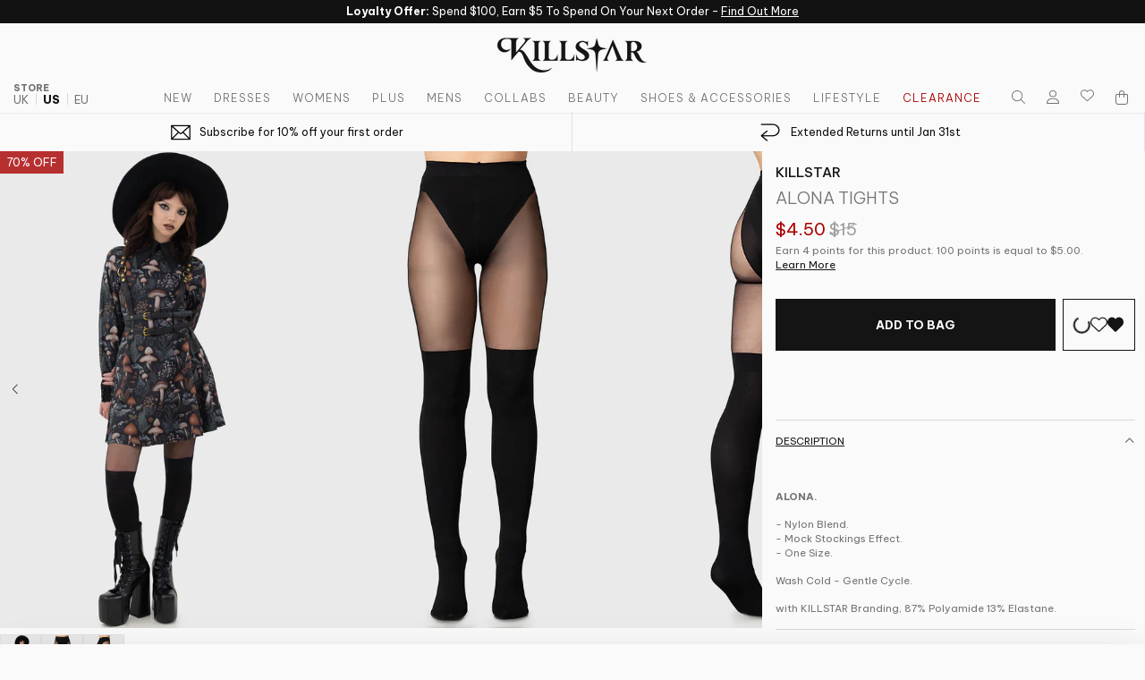

--- FILE ---
content_type: text/css
request_url: https://cdn-widget-assets.yotpo.com/ReviewsMainWidget/dEv2ZplLNOmDCcdazZfrO5F4ZVQOsqSNKu8KdNIf/css-overrides/css-overrides.2025_09_20_05_29_30_510.css
body_size: 3578
content:
/* latin */
 @font-face {
     font-family: 'Be Vietnam Pro';
     font-style: italic;
     font-weight: 400;
     font-display: swap;
     src: url(https://fonts.gstatic.com/s/bevietnampro/v11/QdVNSTAyLFyeg_IDWvOJmVES_HwyNXgSYJIheh4.woff2) format('woff2');
     unicode-range: U+0000-00FF, U+0131, U+0152-0153, U+02BB-02BC, U+02C6, U+02DA, U+02DC, U+0304, U+0308, U+0329, U+2000-206F, U+20AC, U+2122, U+2191, U+2193, U+2212, U+2215, U+FEFF, U+FFFD;
}
/* latin */
 @font-face {
     font-family: 'Be Vietnam Pro';
     font-style: italic;
     font-weight: 700;
     font-display: swap;
     src: url(https://fonts.gstatic.com/s/bevietnampro/v11/QdVKSTAyLFyeg_IDWvOJmVES_HwyPcM3db8DdzSqYUQ.woff2) format('woff2');
     unicode-range: U+0000-00FF, U+0131, U+0152-0153, U+02BB-02BC, U+02C6, U+02DA, U+02DC, U+0304, U+0308, U+0329, U+2000-206F, U+20AC, U+2122, U+2191, U+2193, U+2212, U+2215, U+FEFF, U+FFFD;
}
/* latin */
 @font-face {
     font-family: 'Be Vietnam Pro';
     font-style: normal;
     font-weight: 200;
     font-display: swap;
     src: url(https://fonts.gstatic.com/s/bevietnampro/v11/QdVMSTAyLFyeg_IDWvOJmVES_HT4JG81Rb0JcBao.woff2) format('woff2');
     unicode-range: U+0000-00FF, U+0131, U+0152-0153, U+02BB-02BC, U+02C6, U+02DA, U+02DC, U+0304, U+0308, U+0329, U+2000-206F, U+20AC, U+2122, U+2191, U+2193, U+2212, U+2215, U+FEFF, U+FFFD;
}
/* latin */
 @font-face {
     font-family: 'Be Vietnam Pro';
     font-style: normal;
     font-weight: 300;
     font-display: swap;
     src: url(https://fonts.gstatic.com/s/bevietnampro/v11/QdVMSTAyLFyeg_IDWvOJmVES_HScJ281Rb0JcBao.woff2) format('woff2');
     unicode-range: U+0000-00FF, U+0131, U+0152-0153, U+02BB-02BC, U+02C6, U+02DA, U+02DC, U+0304, U+0308, U+0329, U+2000-206F, U+20AC, U+2122, U+2191, U+2193, U+2212, U+2215, U+FEFF, U+FFFD;
}
/* latin */
 @font-face {
     font-family: 'Be Vietnam Pro';
     font-style: normal;
     font-weight: 400;
     font-display: swap;
     src: url(https://fonts.gstatic.com/s/bevietnampro/v11/QdVPSTAyLFyeg_IDWvOJmVES_Hw3BXoYZ7Aj.woff2) format('woff2');
     unicode-range: U+0000-00FF, U+0131, U+0152-0153, U+02BB-02BC, U+02C6, U+02DA, U+02DC, U+0304, U+0308, U+0329, U+2000-206F, U+20AC, U+2122, U+2191, U+2193, U+2212, U+2215, U+FEFF, U+FFFD;
}
/* latin */
 @font-face {
     font-family: 'Be Vietnam Pro';
     font-style: normal;
     font-weight: 500;
     font-display: swap;
     src: url(https://fonts.gstatic.com/s/bevietnampro/v11/QdVMSTAyLFyeg_IDWvOJmVES_HTEJm81Rb0JcBao.woff2) format('woff2');
     unicode-range: U+0000-00FF, U+0131, U+0152-0153, U+02BB-02BC, U+02C6, U+02DA, U+02DC, U+0304, U+0308, U+0329, U+2000-206F, U+20AC, U+2122, U+2191, U+2193, U+2212, U+2215, U+FEFF, U+FFFD;
}
/* latin */
 @font-face {
     font-family: 'Be Vietnam Pro';
     font-style: normal;
     font-weight: 600;
     font-display: swap;
     src: url(https://fonts.gstatic.com/s/bevietnampro/v11/QdVMSTAyLFyeg_IDWvOJmVES_HToIW81Rb0JcBao.woff2) format('woff2');
     unicode-range: U+0000-00FF, U+0131, U+0152-0153, U+02BB-02BC, U+02C6, U+02DA, U+02DC, U+0304, U+0308, U+0329, U+2000-206F, U+20AC, U+2122, U+2191, U+2193, U+2212, U+2215, U+FEFF, U+FFFD;
}
/* latin */
 @font-face {
     font-family: 'Be Vietnam Pro';
     font-style: normal;
     font-weight: 700;
     font-display: swap;
     src: url(https://fonts.gstatic.com/s/bevietnampro/v11/QdVMSTAyLFyeg_IDWvOJmVES_HSMIG81Rb0JcBao.woff2) format('woff2');
     unicode-range: U+0000-00FF, U+0131, U+0152-0153, U+02BB-02BC, U+02C6, U+02DA, U+02DC, U+0304, U+0308, U+0329, U+2000-206F, U+20AC, U+2122, U+2191, U+2193, U+2212, U+2215, U+FEFF, U+FFFD;
}
/* latin */
 @font-face {
     font-family: 'Be Vietnam Pro';
     font-style: normal;
     font-weight: 800;
     font-display: swap;
     src: url(https://fonts.gstatic.com/s/bevietnampro/v11/QdVMSTAyLFyeg_IDWvOJmVES_HSQI281Rb0JcBao.woff2) format('woff2');
     unicode-range: U+0000-00FF, U+0131, U+0152-0153, U+02BB-02BC, U+02C6, U+02DA, U+02DC, U+0304, U+0308, U+0329, U+2000-206F, U+20AC, U+2122, U+2191, U+2193, U+2212, U+2215, U+FEFF, U+FFFD;
}
 :root{
     --PrimaryColor_Yotpo: #131313;
     --SecondaryColor_Yotpo: #131313;
     --FontColor_Yotpo: #737373;
     --BorderColor_Yotpo: #131313;
     --TitleReviews_Yotpo: #737373;
     --TitleReviewsWeight_Yotpo: bold;
     --ContentReviews_Yotpo: #737373;
     --BorderRadius_Yotpo: 4px;
     --CommentAvatar_Yotpo: ;
}

[class*="yotpo-display-"][class*="yotpo-device-"][style] .yotpo-main-layout .yotpo-head{
    margin-top: 10px;
    margin-bottom: 30px;
}
[class*="yotpo-display-"][class*="yotpo-device-"][style] .yotpo-main-layout > div > .yotpo-review-border-smooth{
    background-image: none;
}
 [class*="yotpo-display-"][class*="yotpo-device-"][style] .yotpo-main-layout .yotpo-layout-header-wrapper{
    margin-bottom: 10px;
}
 [class*="yotpo-display-"][class*="yotpo-device-"][style] .yotpo-filters-container{
    margin: 10px 0 10px 0;
 }
 [class*="yotpo-display-"][class*="yotpo-device-"][style] .yotpo-filters-container .yotpo-filters-container-inner{
    row-gap: 15px;
}


/* ======= YOTPO Reviews Widget ======== */
 [class*="yotpo-display-"] .yotpo-review .yotpo-review-center-panel .yotpo-review-content .yotpo-read-more-text, [class*="yotpo-display-"][style] *, [class*="yotpo-display-"] input::placeholder, [class*="yotpo-display-"] textarea::placeholder, [class*="yotpo-display-"] .modal-backdrop *, #yotpo-mobile-filters-popup *{
     font-family: 'Be Vietnam Pro', sans-serif !important;
}
 [class*="yotpo-display-"][class*="yotpo-device-"][style] .yotpo-bottom-line-basic-text, [class*="yotpo-display-"][class*="yotpo-device-"][style] button#yotpo-main-widget-btn, [class*="yotpo-display-"][class*="yotpo-device-"][style] .yotpo-smart-topics .yotpo-smart-topics-headline, [class*="yotpo-display-"][class*="yotpo-device-"][style] .yotpo-base-layout .yotpo-review .yotpo-review-center-panel .yotpo-review-rating-title .yotpo-review-title, [class*="yotpo-display-"][class*="yotpo-device-"][style] span.yotpo-reviewer-name.unselectable, [class*="yotpo-display-"][class*="yotpo-device-"][style] .yotpo-comment .yotpo-comment-title, #modalDescription .yotpo-review-form legend.yotpo-form-label, #modalDescription .yotpo-review-form label.yotpo-form-label, #modalDescription .yotpo-review-form .yotpo-file-upload .yotpo-file-input-headline, #modalDescription .yotpo-review-form legend.yotpo-custom-question-headline{
     font-size: 15px;
}
 [class*="yotpo-display-"][class*="yotpo-device-"][style] .smart-topic-collection .yotpo-smart-topic-filter.smart-topic-wrapper [class*="yotpo-display-"][class*="yotpo-device-"][style] .yotpo-review .yotpo-review-right-panel .yotpo-review-date .yotpo-date-format, [class*="yotpo-display-"][class*="yotpo-device-"][style] .yotpo-reviewer-verified-buyer-text, [class*="yotpo-display-"][class*="yotpo-device-"][style] .yotpo-comment .yotpo-comment-content, [class*="yotpo-display-"][class*="yotpo-device-"][style] .yotpo-review-votes-text, [class*="yotpo-display-"][class*="yotpo-device-"][style] .yotpo-review p.yotpo-read-more-text, [class*="yotpo-display-"][class*="yotpo-device-"][style] .yotpo-review-content .yotpo-text-container button.yotpo-read-more #modalDescription .yotpo-review-form button.yotpo-custom-questions-option{
     font-size: 13px;
}
/* REVIEWS */
 [class*="yotpo-display-"][class*="yotpo-device-"][style] #yotpo-reviews-container {
}
 [class*="yotpo-display-"][class*="yotpo-device-"][style] .yotpo-reviews-list {
}
 [class*="yotpo-display-"][class*="yotpo-device-"][style] .yotpo-reviews-list > .yotpo-review-votes-wrapper {
     margin: 0;
}
 [class*="yotpo-display-"][class*="yotpo-device-"][style] .yotpo-reviews-list > .yotpo-review-votes-wrapper .yotpo-review-votes-text {
     color: var(--YotpoPrimaryColor);
}
 [class*="yotpo-display-"][class*="yotpo-device-"][style] .yotpo-reviews-list > .yotpo-review-votes-wrapper .yotpo-review-votes-icons-wrapper, [class*="yotpo-display-"][class*="yotpo-device-"][style] .yotpo-reviews-list > .yotpo-review-votes-wrapper .yotpo-review-votes-icons-wrapper .yotpo-review-votes-icons-container {
     display: flex;
     gap: 5px;
}
 [class*="yotpo-display-"][class*="yotpo-device-"][style] .yotpo-reviews-list > .yotpo-review-votes-wrapper .yotpo-review-votes-icons-wrapper .yotpo-review-votes-icons-container .yotpo-review-votes-icons {
     margin: 0;
}
 [class*="yotpo-display-"][class*="yotpo-device-"].yotpo-device-mobile .yotpo-reviews-list > .yotpo-review-votes-wrapper .yotpo-review-votes-text {
     font-size: 13px;
}
 [class*="yotpo-display-"][class*="yotpo-device-"][style] .yotpo-reviews-list > .yotpo-review-border-smooth {
     margin-top: 10px;
     height: 1px;
}
 [class*="yotpo-display-"][class*="yotpo-device-"][style] .yotpo-review {
     margin: 10px 0 10px;
     row-gap: 8px;
     justify-content: space-between;
     position: relative;
}
 [class*="yotpo-display-"][class*="yotpo-device-"].yotpo-device-mobile .yotpo-review {
     margin: 20px 0;
}
 [class*="yotpo-display-"][class*="yotpo-device-"].yotpo-device-mobile .yotpo-reviews-list > .yotpo-review-border-smooth {
     margin-top: 20px;
}
 [class*="yotpo-display-"][class*="yotpo-device-"][style] .yotpo-review .yotpo-review-left-panel {
     flex-basis: auto;
     width: 400px;
     gap: 10px;
     display: flex;
     flex-direction: column;
}
 [class*="yotpo-display-"][class*="yotpo-device-"].yotpo-device-mobile .yotpo-review .yotpo-review-left-panel {
     width: auto;
     order: 1;
}
 [class*="yotpo-display-"][class*="yotpo-device-"][style] .yotpo-review .yotpo-review-left-panel .yotpo-review-customer-questions-container {
    /* display: none;
     */
     padding: 0;
     width: 100%;
     box-sizing: border-box;
     max-width: 100%;
    /* position: absolute;
     */
}
 [class*="yotpo-display-"][class*="yotpo-device-"][style] .yotpo-review-customer-questions-container .yotpo-review-question-wrapper > [class*="yotpo-custom-questions-"] {
     margin: 0;
     gap: 5px;
     grid-template-columns: auto 1fr;
}
 [class*="yotpo-display-"][class*="yotpo-device-"][style] .yotpo-review-customer-questions-container [class*="yotpo-review-question"] > [class*="yotpo-custom-questions-"] .yotpo-custom-questions-free-text-question {
     width: auto;
     display: grid;
     grid-template-columns: auto 1fr;
     margin: 0;
     flex-wrap: wrap;
    /* max-width: 100%;
     */
     gap: 10px;
}
 [class*="yotpo-display-"][class*="yotpo-device-"][style].yotpo-device-mobile .yotpo-review .yotpo-review-center-panel .yotpo-review-questions-mobile-panel {
     overflow: unset;
}
 [class*="yotpo-display-"][class*="yotpo-device-"][style].yotpo-device-mobile .yotpo-review .yotpo-review-center-panel .yotpo-review-questions-mobile-panel .yotpo-custom-questions-free-text-question {
    /* display: flex;
     */
    /* gap: 5px;
     */
    /* unicode-bidi: normal;
     */
}
 [class*="yotpo-display-"][class*="yotpo-device-"][style].yotpo-device-mobile .yotpo-review .yotpo-review-center-panel .yotpo-review-questions-mobile-panel .yotpo-custom-questions-wrapper, [class*="yotpo-display-"][class*="yotpo-device-"][style].yotpo-device-mobile .yotpo-review .yotpo-review-center-panel .yotpo-review-questions-mobile-panel .yotpo-review-question.yotpo-review-customer-questions {
     margin: 0;
}
 [class*="yotpo-display-"][class*="yotpo-device-"][style] .yotpo-review .yotpo-review-center-panel .yotpo-review-questions-mobile-panel .yotpo-custom-questions-range-question {
     flex-direction: column !important;
     gap: 10px !important;
     margin-bottom: 5px;
}
 [class*="yotpo-display-"][class*="yotpo-device-"][style] .yotpo-review .yotpo-review-center-panel .yotpo-review-questions-mobile-panel .yotpo-custom-questions-free-text-wrapper .yotpo-custom-questions-free-text-question {
     display: flex;
     gap: 5px;
}
 [class*="yotpo-display-"][class*="yotpo-device-"][style] .yotpo-review .yotpo-review-center-panel .yotpo-review-questions-mobile-panel .yotpo-custom-questions-free-text-wrapper .yotpo-custom-questions-free-text-question:last-child {
     margin-bottom: 0;
}
 [class*="yotpo-display-"][class*="yotpo-device-"][style] .yotpo-review .yotpo-review-left-panel .yotpo-reviewer {
     gap: 10px;
}
 [class*="yotpo-display-"][class*="yotpo-device-"][style] .yotpo-review .yotpo-review-left-panel .yotpo-reviewer-image {
     margin: 0;
}
 [class*="yotpo-display-"][class*="yotpo-device-"][style] .yotpo-review .yotpo-review-left-panel .yotpo-reviewer .yotpo-reviewer-details-verified {
     padding: 0;
     align-items: center;
     gap: 5px;
}
 [class*="yotpo-display-"][class*="yotpo-device-"][style] .yotpo-review .yotpo-review-left-panel .yotpo-reviewer .yotpo-reviewer-details-verified .yotpo-verified-icon {
     display: none;
}
 [class*="yotpo-display-"][class*="yotpo-device-"][style] .yotpo-review .yotpo-review-left-panel .yotpo-verified-image-icon {
}
 [class*="yotpo-display-"][class*="yotpo-device-"][style] .yotpo-verified-image-icon .yotpo-initials-background {
     fill: var(--YotpoAvatarBackgroundColor);
}
 [class*="yotpo-display-"][class*="yotpo-device-"][style] .yotpo-verified-image-icon .yotpo-verified-icon > circle {
     fill: var(--YotpoVerifiedIconBackgroundColor);
}
 [class*="yotpo-display-"][class*="yotpo-device-"][style] .yotpo-verified-image-icon .yotpo-verified-icon-wrapper {
     top: auto;
     left: auto;
     right: -5px;
     bottom: -3px;
     height: auto;
}
 [class*="yotpo-display-"][class*="yotpo-device-"][style] .yotpo-reviews-list .yotpo-review .yotpo-reviewer-name, [class*="yotpo-display-"][class*="yotpo-device-"][style] [class*="-details-verified"] [title], [class*="yotpo-display-"][class*="yotpo-device-"][style] .modal-backdrop.yotpo-media-modal .yotpo-media-modal-review .yotpo-reviewer-name {
     color: var(--YotpoPrimaryColor) !important;
     font-weight: 600;
}
 [class*="yotpo-display-"][class*="yotpo-device-"][style] [class*="-details-verified"] .yotpo-reviewer-verified-buyer-text, [class*="yotpo-display-"][class*="yotpo-device-"][style] [class*="-details-verified"] .yotpo-verified-text {
     color: #7f7f7f;
     margin: 0 !important;
     line-height: 21px;
     font-size: 15px;
}
 [class*="yotpo-display-"][class*="yotpo-device-"][style] .yotpo-verified-image-icon .yotpo-avatar-initials-text {
     fill: #fff;
     font-size: 13px;
     font-weight: 400;
     dominant-baseline: central;
}
/* CQ Read More */
 [class*="yotpo-display-"][class*="yotpo-device-"][style] .yotpo-review .yotpo-review-left-panel .yotpo-review-customer-questions-container .yotpo-custom-questions-see-more-closable .yotpo-custom-questions-see-more-content-wrapper {
     background-color: #fff !important;
     width: 100% !important;
     position: relative !important;
}
 [class*="yotpo-display-"][class*="yotpo-device-"][style] .yotpo-review .yotpo-review-left-panel .yotpo-review-customer-questions-container .yotpo-custom-questions-see-more-closable .yotpo-custom-questions-see-more-label {
     color: var(--YotpoPrimaryColor);
}
/* CQ Read More */
 [class*="yotpo-display-"][class*="yotpo-device-"][style] .yotpo-review .yotpo-review-center-panel .yotpo-review-questions-mobile-panel .yotpo-custom-questions-range-question-wrapper .yotpo-progress-bar-value {
     margin: 0 !important;
}
 [class*="yotpo-display-"][class*="yotpo-device-"][style] .yotpo-custom-questions-wrapper .yotpo-custom-questions-title, [class*="yotpo-display-"][class*="yotpo-device-"][style] .yotpo-custom-questions-wrapper .yotpo-custom-questions-value, [class*="yotpo-display-"][class*="yotpo-device-"][style] .yotpo-custom-questions-free-text-wrapper .yotpo-custom-questions-free-text-title, [class*="yotpo-display-"][class*="yotpo-device-"][style] .yotpo-custom-questions-free-text-wrapper .yotpo-custom-questions-free-text-value, [class*="yotpo-display-"][class*="yotpo-device-"][style] .modal-backdrop.yotpo-media-modal .yotpo-media-modal-review .yotpo-custom-questions-title, [class*="yotpo-display-"][class*="yotpo-device-"][style] .modal-backdrop.yotpo-media-modal .yotpo-media-modal-review .yotpo-custom-questions-value, [class*="yotpo-display-"][class*="yotpo-device-"][style] .modal-backdrop.yotpo-media-modal .yotpo-media-modal-review .yotpo-custom-questions-free-text-title, [class*="yotpo-display-"][class*="yotpo-device-"][style] .modal-backdrop.yotpo-media-modal .yotpo-media-modal-review .yotpo-custom-questions-free-text-value {
     color: var(--YotpoPrimaryColor) !important;
}
 [class*="yotpo-display-"][class*="yotpo-device-"][style] .yotpo-custom-questions-wrapper .yotpo-custom-questions-title, [class*="yotpo-display-"][class*="yotpo-device-"][style] .yotpo-custom-questions-free-text-wrapper .yotpo-custom-questions-free-text-title, [class*="yotpo-display-"][class*="yotpo-device-"][style] .modal-backdrop.yotpo-media-modal .yotpo-media-modal-review .yotpo-custom-questions-title, [class*="yotpo-display-"][class*="yotpo-device-"][style] .modal-backdrop.yotpo-media-modal .yotpo-media-modal-review .yotpo-custom-questions-free-text-title {
    /* font-style: italic !important;
     */
     font-weight: 700 !important;
     width: max-content;
     margin: 0;
}
 [class*="yotpo-display-"][class*="yotpo-device-"][style] .yotpo-base-layout .yotpo-review .yotpo-review-center-panel .yotpo-review-rating-title{
     gap: 10px;
}
 [class*="yotpo-display-"][class*="yotpo-device-"][style]:not(.yotpo-device-mobile) .yotpo-review:not(.yotpo-media-modal-review) .yotpo-custom-questions-wrapper .yotpo-custom-questions-title::after, [class*="yotpo-display-"][class*="yotpo-device-"][style] .yotpo-custom-questions-free-text-wrapper .yotpo-custom-questions-free-text-title::after {
     content: ':';
}
 [class*="yotpo-display-"][class*="yotpo-device-"][style] .yotpo-review .yotpo-review-center-panel {
     order: 2;
     flex-basis: auto;
     gap: 0;
     margin-top: 0;
}
 [class*="yotpo-display-"][class*="yotpo-device-"].yotpo-device-mobile .yotpo-review .yotpo-review-center-panel {
     order: 3;
}
 [class*="yotpo-display-"][class*="yotpo-device-"][style] .yotpo-review .yotpo-review-center-panel .yotpo-review-questions-mobile-panel {
    /* order: 0 !important;
     */
     margin: 0;
}
 [class*="yotpo-display-"][class*="yotpo-device-"][style] .yotpo-review .yotpo-review-center-panel .yotpo-review-questions-mobile-panel .yotpo-custom-questions-range-question-wrapper {
     flex-direction: row;
     align-items: baseline;
     width: 100% !important;
     flex-basis: 100% !important;
}
 [class*="yotpo-display-"][class*="yotpo-device-"].yotpo-device-mobile .yotpo-review .yotpo-review-center-panel .yotpo-review-questions-mobile-panel .yotpo-custom-questions-range-question-wrapper {
     width: 100% !important;
     flex-basis: 100% !important;
     margin-bottom: 0 !important;
}
 [class*="yotpo-display-"][class*="yotpo-device-"][style] .yotpo-review .yotpo-review-center-panel .yotpo-review-questions-mobile-panel .yotpo-custom-questions-range-question-wrapper .yotpo-progress-bar-wrapper .yotpo-progress-bar, [class*="yotpo-display-"][class*="yotpo-device-"][style] .yotpo-review .yotpo-review-center-panel .yotpo-review-questions-mobile-panel .yotpo-custom-questions-range-question-wrapper .yotpo-progress-bar-wrapper .yotpo-progress-bar-value-point {
     display: none;
}
 [class*="yotpo-display-"][class*="yotpo-device-"][style] .yotpo-review .yotpo-review-center-panel .yotpo-review-questions-mobile-panel .yotpo-custom-questions-range-question-wrapper .yotpo-progress-bar-value-label {
     margin: 0;
     font-size: 13px;
     font-weight: 400;
}
 [class*="yotpo-display-"][class*="yotpo-device-"][style] .yotpo-review .yotpo-review-center-panel .yotpo-review-questions-mobile-panel .yotpo-custom-questions-range-question-wrapper .yotpo-custom-questions-range-question-title {
     color: var(--YotpoPrimaryColor);
     line-height: 22px;
}
 [class*="yotpo-display-"][class*="yotpo-device-"][style] .yotpo-review .yotpo-review-center-panel .yotpo-review-questions-mobile-panel .yotpo-custom-questions-range-question-wrapper .yotpo-custom-questions-range-question-title::after {
     content: ':';
}
 [class*="yotpo-display-"][class*="yotpo-device-"][style] .yotpo-review .yotpo-review-center-panel .yotpo-review-questions-mobile-panel .yotpo-custom-questions-range-question-wrapper .yotpo-custom-questions-range-question-value {
     color: var(--YotpoPrimaryColor);
     font-weight: 400;
     font-size: 13px;
}
 [class*="yotpo-display-"][class*="yotpo-device-"][style] .yotpo-review .yotpo-review-center-panel:has(.yotpo-review-title:empty) {
     gap: 0;
}
 [class*="yotpo-display-"][class*="yotpo-device-"]:not(.yotpo-device-mobile) .yotpo-review .yotpo-review-center-panel {
     padding: 0;
     width: calc(100% - 600px);
}
 [class*="yotpo-display-"][class*="yotpo-device-"][style] .yotpo-review .yotpo-review-center-panel .yotpo-related-product {
     align-items: center;
     line-height: 1;
     margin: 0 !important;
}
 [class*="yotpo-display-"][class*="yotpo-device-"][style] .yotpo-review .yotpo-review-center-panel .yotpo-related-product .yotpo-related-product-title {
     font-size: 0;
     line-height: 1;
}
 [class*="yotpo-display-"][class*="yotpo-device-"][style] .yotpo-review .yotpo-review-center-panel .yotpo-related-product a.yotpo-related-product-name {
     color: var(--FontColor_Yotpo);
     font-weight: 400;
     font-size: 13px;
}
 [class*="yotpo-display-"][class*="yotpo-device-"][style] .yotpo-review .yotpo-review-center-panel .yotpo-review-content {
     margin: 0;
     font-size: 13px;
}
 [class*="yotpo-display-"][class*="yotpo-device-"].yotpo-device-mobile .yotpo-review .yotpo-review-center-panel .yotpo-review-content .sr-only {
     display: none;
}
 [class*="yotpo-display-"][class*="yotpo-device-"][style] .yotpo-review .yotpo-review-center-panel .yotpo-review-content .yotpo-read-more-text {
     display: inline;
     margin-right: 5px;
     font-size: 13px;
}
 [class*="yotpo-display-"][class*="yotpo-device-"][style] .yotpo-review .yotpo-review-center-panel .yotpo-read-more {
     text-decoration: underline;
     text-underline-offset: 2px;
     color: var(--FontColor_Yotpo);
     text-decoration-thickness: 2px;
     font-size: inherit !important;
     font-weight: 700;
     margin: 0;
}
 [class*="yotpo-display-"][class*="yotpo-device-"][style] .yotpo-review .yotpo-review-center-panel .yotpo-review-rating-title .yotpo-review-title {
     margin: 0;
     line-height: 1.2;
     font-weight: 700;
     font-size: 15px;
}
 [class*="yotpo-display-"][class*="yotpo-device-"][style] .yotpo-review .yotpo-review-center-panel .yotpo-comment {
     margin: 0;
     flex-basis: 100%;
     color: var(--YotpoPrimaryColor);
     border-left: 1px solid var(--YotpoPrimaryColor);
     padding: 10px 0 10px 15px;
     gap: 15px;
     width: 100%;
}
 [class*="yotpo-display-"][class*="yotpo-device-"].yotpo-device-mobile .yotpo-review .yotpo-review-center-panel .yotpo-comment {
     margin: 10px 0 
}
 [class*="yotpo-display-"][class*="yotpo-device-"][style] .yotpo-review .yotpo-review-center-panel .yotpo-comment:has(.yotpo-custom-icon) {
     padding: 10px 0;
}
 [class*="yotpo-display-"][class*="yotpo-device-"][style] .yotpo-review .yotpo-review-center-panel .yotpo-comment .yotpo-vertical-line {
     display: none;
}
 [class*="yotpo-display-"][class*="yotpo-device-"][style] .yotpo-review .yotpo-review-center-panel .yotpo-comment .yotpo-custom-icon {
     background-size: contain;
     width: 100%;
     height: 40px;
    /* background-image: var(--YotpoCustomAvatarBackground) !important;
     */
     max-width: 40px;
}
 [class*="yotpo-display-"][class*="yotpo-device-"][style] .yotpo-review .yotpo-review-center-panel .yotpo-comment .yotpo-comment-data {
}
 [class*="yotpo-display-"][class*="yotpo-device-"][style] .yotpo-review .yotpo-review-center-panel .yotpo-comment .yotpo-comment-title {
     font-size: 15px;
     margin: 0;
     font-weight: 600;
}
 [class*="yotpo-display-"][class*="yotpo-device-"][style] .yotpo-review .yotpo-review-center-panel .yotpo-comment .yotpo-comment-content {
     margin: 0;
}
 [class*="yotpo-display-"][class*="yotpo-device-"][style] .yotpo-review .yotpo-review-center-panel .yotpo-thumbnail-container {
     margin: 0;
     order: 8;
     padding: 0;
}
 [class*="yotpo-display-"][class*="yotpo-device-"][style] .yotpo-review .yotpo-review-right-panel {
     margin: 0;
     order: 3;
     flex-basis: auto;
     min-width: 0;
     flex-grow: 0;
     line-height: 1;
     width: 180px;
}
 [class*="yotpo-display-"][class*="yotpo-device-"][style] .yotpo-review .yotpo-review-right-panel .yotpo-date-format {
     font-weight: 700;
     font-size: 13px;
}
 [class*="yotpo-display-"][class*="yotpo-device-"].yotpo-device-mobile .yotpo-review .yotpo-review-right-panel {
     order: 2;
     width: auto;
}
 [class*="yotpo-display-"][class*="yotpo-device-"][style] .yotpo-review .yotpo-review-right-panel .yotpo-custom-questions-range-question-wrapper {
}
 [class*="yotpo-display-"][class*="yotpo-device-"][style] .yotpo-review .yotpo-review-right-panel .yotpo-custom-questions-range-question-wrapper [title] {
     color: var(--YotpoPrimaryColor);
}
 [class*="yotpo-display-"][class*="yotpo-device-"][style] .yotpo-review .yotpo-review-right-panel .yotpo-custom-questions-range-question-wrapper .yotpo-progress-bar-score {
     background: var(--YotpoPrimaryColor) !important;
}
 [class*="yotpo-display-"][class*="yotpo-device-"][style] .yotpo-reviews-list .yotpo-reviews-pagination-container {
}
 [class*="yotpo-display-"][class*="yotpo-device-"][style] [class*="-pagination-container"] .yotpo-horizontal-pagination {
     margin: 0;
}
 [class*="yotpo-display-"][class*="yotpo-device-"][style] [class*="-pagination-container"] .yotpo-pagination-number {
     padding: 0;
}
 [class*="yotpo-display-"][class*="yotpo-device-"][style] [class*="-pagination-container"] .yotpo-pagination-number.selected, [class*="yotpo-display-"][class*="yotpo-device-"][style] [class*="-pagination-container"] .yotpo-pagination-number:hover {
     background: none;
     height: auto;
     color: var(--FontColor_Yotpo);
     border-radius: 0;
     font-weight: 700;
}
 [class*="yotpo-display-"][class*="yotpo-device-"][style] [class*="-pagination-container"] .yotpo-horizontal-pagination .yotpo-reviews-pagination-item svg {
     display: none;
}
 [class*="yotpo-display-"][class*="yotpo-device-"][style] [class*="-pagination-container"] .yotpo-horizontal-pagination .yotpo-reviews-pagination-item:has(svg) {
     display: flex;
     align-items: center;
     justify-content: center;
     padding: 0;
}
 [class*="yotpo-display-"][class*="yotpo-device-"][style] [class*="-pagination-container"] .yotpo-horizontal-pagination .yotpo-reviews-pagination-item:has(svg)::before {
     content: '';
     border-top: 6px solid transparent;
     border-bottom: 6px solid transparent;
     width: 0;
     height: 0;
     display: block;
}
 [class*="yotpo-display-"][class*="yotpo-device-"][style] [class*="-pagination-container"] .yotpo-horizontal-pagination .yotpo-reviews-pagination-item[aria-label="Goto previous page"]::before {
     border-right: 6px solid #000;
}
 [class*="yotpo-display-"][class*="yotpo-device-"][style] [class*="-pagination-container"] .yotpo-horizontal-pagination .yotpo-reviews-pagination-item[aria-label="Goto next page"]::before {
     border-left: 6px solid #000;
}
/* Image Modal */
/* New Image Modal */
 [class*="yotpo-display-"][class*="yotpo-device-"][style] .yotpo-review-media-modal {
}
 [class*="yotpo-display-"][class*="yotpo-device-"] .yotpo-review-media-modal .yotpo-custom-questions-range-question {
}
 [class*="yotpo-display-"][class*="yotpo-device-"] .yotpo-review-media-modal .yotpo-custom-questions-range-question .yotpo-custom-questions-range-question-wrapper {
     flex-direction: row;
     align-items: center;
     margin: 0 0 10px !important;
     width: 100% !important;
     flex-basis: 100% !important;
}
 [class*="yotpo-display-"][class*="yotpo-device-"] .yotpo-review-media-modal .yotpo-custom-questions-range-question .yotpo-custom-questions-range-question-wrapper .yotpo-custom-questions-range-question-title {
}
 [class*="yotpo-display-"][class*="yotpo-device-"] .yotpo-review-media-modal .yotpo-custom-questions-range-question .yotpo-custom-questions-range-question-wrapper .yotpo-custom-questions-range-question-title::after {
     content: ':';
}
 [class*="yotpo-display-"][class*="yotpo-device-"] .yotpo-review-media-modal .yotpo-custom-questions-range-question .yotpo-custom-questions-range-question-wrapper .yotpo-progress-bar-wrapper {
     display: none;
}
 [class*="yotpo-display-"][class*="yotpo-device-"] .yotpo-review-media-modal .yotpo-custom-questions-range-question .yotpo-custom-questions-range-question-wrapper .yotpo-custom-questions-range-question-value {
     font-weight: 400;
     font-size: 13px;
}
 [class*="yotpo-display-"][class*="yotpo-device-"] .yotpo-review-media-modal .yotpo-custom-questions-free-text-wrapper {
}
 [class*="yotpo-display-"][class*="yotpo-device-"] .yotpo-review-media-modal .yotpo-custom-questions-free-text-wrapper .yotpo-custom-questions-free-text-question {
     display: flex;
     gap: 5px;
}
 [class*="yotpo-display-"][class*="yotpo-device-"] .yotpo-review-media-modal .yotpo-modal-body-right-side {
}
 [class*="yotpo-display-"][class*="yotpo-device-"] .yotpo-review-media-modal .yotpo-modal-body-right-side .yotpo-reviewer {
}
 [class*="yotpo-display-"][class*="yotpo-device-"] .yotpo-review-media-modal .yotpo-modal-body-right-side .yotpo-reviewer .yotpo-reviewer-name {
     font-weight: 700;
}
 [class*="yotpo-display-"][class*="yotpo-device-"] .yotpo-review-media-modal .yotpo-modal-body-right-side .yotpo-reviewer .yotpo-reviewer-image {
     display: none;
}
 [class*="yotpo-display-"][class*="yotpo-device-"][style] .yotpo-review-media-modal .yotpo-modal-body-right-side .yotpo-modal-body-right-side-center .yotpo-modal-body-review-content {
     flex: 0;
}
 [class*="yotpo-display-"][class*="yotpo-device-"][style] .yotpo-review-media-modal .yotpo-read-more-text {
     font-size: 13px;
     margin-right: 5px;
     display: inline;
}
 [class*="yotpo-display-"][class*="yotpo-device-"][style] .yotpo-review-media-modal .yotpo-read-more {
     text-decoration: underline;
     text-underline-offset: 2px;
     color: var(--FontColor_Yotpo);
     text-decoration-thickness: 2px;
     margin: 0;
}
/* New Image Modal */
 [class*="yotpo-display-"][class*="yotpo-device-"][style] .modal-backdrop.yotpo-media-modal section#modalDescription {
     overflow: auto;
}
 [class*="yotpo-display-"][class*="yotpo-device-"][style].yotpo-device-mobile .modal-backdrop.yotpo-media-modal section#modalDescription {
     overflow: unset;
}
 [class*="yotpo-display-"][class*="yotpo-device-"][style] .modal-backdrop.yotpo-media-modal .yotpo-media-modal-review {
     margin: 0;
     box-sizing: border-box;
     padding: 40px;
}
 [class*="yotpo-display-"][class*="yotpo-device-"].yotpo-device-mobile .modal-backdrop.yotpo-media-modal .yotpo-media-modal-review {
     padding: 20px;
}
 [class*="yotpo-display-"][class*="yotpo-device-"][style] .modal-backdrop.yotpo-media-modal .yotpo-media-modal-review .yotpo-review-center-panel {
     padding: 0;
     box-sizing: border-box;
     overflow: auto;
     margin: 0;
     height: auto;
}
 [class*="yotpo-display-"][class*="yotpo-device-"][style] .modal-backdrop.yotpo-media-modal .yotpo-media-modal-media {
     background: var(--YotpoPrimaryColor);
}
 [class*="yotpo-display-"][class*="yotpo-device-"][style] .modal-backdrop.yotpo-media-modal .yotpo-media-modal-review .yotpo-date-format, [class*="yotpo-display-"][class*="yotpo-device-"][style] .modal-backdrop.yotpo-media-modal .yotpo-media-modal-review .yotpo-review-content, [class*="yotpo-display-"][class*="yotpo-device-"][style] .modal-backdrop.yotpo-media-modal .yotpo-media-modal-review .yotpo-review-title {
     color: var(--YotpoPrimaryColor) !important;
}
 [class*="yotpo-display-"][class*="yotpo-device-"][style].yotpo-device-mobile .modal-backdrop.yotpo-media-modal {
     background-color: #fff;
     overflow-y: scroll;
}
 [class*="yotpo-display-"][class*="yotpo-device-"][style].yotpo-device-mobile .modal-backdrop.yotpo-media-modal #yotpo-modal {
     overflow-y: unset;
}
 [class*="yotpo-display-"][class*="yotpo-device-"][style] .modal-backdrop.yotpo-media-modal .yotpo-media-modal-review .yotpo-review-questions-mobile-panel {
     overflow: unset;
}
 [class*="yotpo-display-"][class*="yotpo-device-"][style] .modal-backdrop.yotpo-media-modal .yotpo-media-modal-review .yotpo-review-questions-mobile-panel .yotpo-review-question {
     margin: 0;
}
 [class*="yotpo-display-"][class*="yotpo-device-"][style] .modal-backdrop.yotpo-media-modal .yotpo-media-modal-review .yotpo-review-questions-mobile-panel .yotpo-custom-questions-wrapper {
     margin: 0;
}
 [class*="yotpo-display-"][class*="yotpo-device-"][style] .modal-backdrop.yotpo-media-modal .yotpo-media-modal-review .yotpo-review-questions-mobile-panel .yotpo-custom-questions-range-question {
}
 [class*="yotpo-display-"][class*="yotpo-device-"][style] .modal-backdrop.yotpo-media-modal .yotpo-media-modal-review .yotpo-review-questions-mobile-panel .yotpo-custom-questions-range-question .yotpo-custom-questions-range-question-wrapper:last-child {
     margin: 0 !important;
}
/* mobile if the reviews in the image are more than 2 */
 [class*="yotpo-display-"][class*="yotpo-device-"].yotpo-device-mobile .yotpo-thumbnail-container.yotpo-review-thumbnail-container {
     width: 280px;
     align-items: start;
}
 [class*="yotpo-display-"][class*="yotpo-device-"].yotpo-device-mobile .yotpo-thumbnail-container.yotpo-review-thumbnail-container .yotpo-collapsed-wrapper {
     gap: 5px;
}
/* mobile if the reviews in the image are more than 2 */
/* Image Modal */
 [class*="yotpo-display-"][class*="yotpo-device-"][style] #yotpo-reviews-container .yotpo-no-matching-reviews-container {
     margin: 0;
}
 [class*="yotpo-display-"][class*="yotpo-device-"][style] #yotpo-reviews-container .yotpo-no-matching-reviews-container .yotpo-no-matching-reviews-primary, [class*="yotpo-display-"][class*="yotpo-device-"][style] #yotpo-reviews-container .yotpo-no-matching-reviews-container .yotpo-no-matching-reviews-secondary {
     color: var(--YotpoPrimaryColor);
}
/* REVIEWS */
[class*="yotpo-display-"][class*="yotpo-device-"][style] #newReviewFormModal .yotpo-star-rating-icons .yotpo-star-rating-icons-wrapper .yotpo-form-label {
    float: none;
}
[class*="yotpo-display-"][class*="yotpo-device-"].yotpo-display-s .yotpo-filters-top-panel .yotpo-search-filter .yotpo-search-input{
     height: 30px;
}
[class*="yotpo-display-"][class*="yotpo-device-"][style].yotpo-device-mobile .yotpo-main-layout .yotpo-head{
    margin-bottom: 0;
    margin-top: 0;
}
[class*="yotpo-display-"][class*="yotpo-device-"][style].yotpo-device-mobile .yotpo-bottom-line .yotpo-summary-section .yotpo-bottom-line-summary{
    margin-top: 5px;
}
[class*="yotpo-display-"][class*="yotpo-device-"][style].yotpo-device-mobile .yotpo-head .yotpo-headline{
    margin-top: 10px;
}
[class*="yotpo-display-"][class*="yotpo-device-"][style].yotpo-device-mobile .yotpo-main-layout .yotpo-layout-header-wrapper .yotpo-bottom-line{
    margin-bottom: 10px;
}
[class*="yotpo-display-"][class*="yotpo-device-"][style].yotpo-device-mobile .yotpo-filters-container .yotpo-filters-container-inner .yotpo-filters-top-panel{
    row-gap: 10px;
}

--- FILE ---
content_type: application/javascript; charset=utf-8
request_url: https://searchanise-ef84.kxcdn.com/preload_data.7i4q1n2d6u.js
body_size: 11762
content:
window.Searchanise.preloadedSuggestions=['plus size','crop top','leggings womens','long sleeve','rob zombie','black dress','body suit','phone case','mesh top','swim wear','purse and bags','fishnet top','skater dress','bags and wallets','back pack','platform boots','sun glasses','kreeptures toy','plush toys','avril lavigne','mini skirt','leather jacket','t shirt','flare pants','shower curtain','women\'s lingerie','womens shoes','lace top','corset top','red dress','bathing suit','velvet dress','grave digger skull handbag','skull bag','lace dress','sweater dress','zip up hoodie','plus size dress','slippers womens','womens harness','face mask','tank top','swim suit','bell sleeve','tea cup','coffin luggage','cold brew cup','platform shoes','wednesday addams','crop tops','air freshener','button up','gloomy bear','bedding & blankets','cups and mugs','fish net','relaxed top','women\'s shorts','kreeptures plush','womens tops','collar dress','black skirt','hoodie men','avril lavigne collection','grave digger','pillow cases','mens clothing','dark lord','beetle juice','mini dress','plus size clearance','christmas sweater','assassins hood cardigan','witch brim hat','hand bag','beach towel','long sleeve dress','tea pot','fishnet tights','monster high','coats women','messenger bag','velvet top','home decor','adventure time','coffin bag','thigh high socks','pastel goth','bat bag','mini backpack','leather pants','skull purse','halter top','skull handbag','vest top','ankh belt','cookie jar','on sale','never trust the living','sleep mask','corpse bride','makeup bag','mens shoes','cold shoulder','womens clothing','size chart','mesh dress','womens accessory','coffin wallet','combat boots','sweat shirt','gift card','plush toy','duffle bag','shirt dress','women underwear','black sea','black cat','thigh high','garter belt','witch hat','pajamas women\'s','waist belt','womens overalls','wallets and bags','corporate goth','creepers shoes','black top','fatal attraction bodysuit','stuffed toy','white dress','pentagram dress','hats womens','moon child','long dress','skater skirt','enamel pins','make up','all patches','casket carry case','sunglasses l','button up shirt','suspender skirt','lace up','lost boys','striped sweater','velvet skirt','babydoll dress','crop hoodie','broom rider boots','corset belt','door mat','purr off','pool float','back in stock','ice nine kills','rings womens','long socks','pencil skirt','tarot card','midi dress','iphone case','lounge pants','powerpuff girls','luggage bags','coffin backpack','cover up','slip dress','black dresses','hooded dress','ritual hoodie','cottage core','maxi dress','twin temple','sweat pants','bell bottom','stuffed plush','dark lord slippers','crystal ball','red velvet','spirit board','hooded cardigan','oversized hoodie','one piece','cold brew','jewellery box','coin purse','wicked woods','moon dress','phone case iphone 7','cookie cutters','plus dress','trousers womens','hell kitty','mary jane','pleated skirt','jewelry box','distress top','tote bag','collar top','fanny pack','sports bra','off the shoulder','spider web','unholy sabbath','wizard of oz','joggers pants','faux leather','book of spells','velvet leggings','tunic dress','lingerie sale','hood dress','coming soon','phone cover','bat wing','brim hat','lunch box','coffin suitcase','pastel pink','haunted garden','bathing suits','tarot cards','knit dress','plus size tops','coats and jackets','zip up','womens accessories','bolero tops','plus size skirt','green dress','shoes women','cargo pants','clearance dresses','waist bag','hand bags','skinny jeans','key chain','bed set','sun dress','pillow case','t shirts','striped top','sun hat','pet clothing','red top','tank tops','biker jacket','hexmas ornaments','mesh shirt','cropped hoodie','black jeans','bath mat','candle holder','tea set','magica skater dress','crescent moon','wednesday addams dress','black and white','assassins hooded cardigan','heart vase','izora ribbed top','pencil case','plaid skirt','unlucky backpack','kimono tunic','pink dress','fur coat','harness top','long skirt','plus size leggings','mary janes','broom rider','resting witch face','moon necklace','book of shadows','so goth i\'m dead','haunted pumpkin','phone case iphone','dario argento','folk horror','fishnet dress','umbrella parasol','tumbler cup','graphic tee','bat backpack','sheer top','hair accessories','clearance accessories','denim vest','measuring cups','goth milk','lipstick coven','bodycon dress','velvet pants','pentagram top','wallets women','demonia boots','pentagram earrings','womens swim','milky way','off shoulder','leopard print','sleep wear','coffee mug','black pants','winter coat','the exorcist','suit case','car air freshener','flare sleeve','night dress','distressed sweater','lounge wear','witch dress','goth juice','plus size dresses','under the stars','cult ritual hoodie','enamel pin','fang lace bustier','zip hoodie','knee high socks','black sweater','party dress','black lace','incense burner','comforter set','moon bag','beanie hat','crossbody bag','hexmas sweater','lifestyle all','body harness','bomber jacket','water bottle','corset lace-up','blood tartan','plus size tights','red skirt','thigh high stockings','blood lust','skull mug','astral light','plus size lingerie','area rug','purses and bags','webutant handbag','go to hell','pajama set','black and white stripes','back patch','black boots','she bites','goth dress','hoodies womens','keiko kitty','lace skirt','tea cups','black lace dress','coven of kindness','floor cushion','vial necklace','tank tops women\'s','long sleeve shirt','magical af','plus harness','ouija board','weekend bag','purple dress','pins and patches','graphic tops','plus skirt','play suit','oversized top','wizard of','hecate lace maxi dress','corset dress','summer goth','leather skirt','bat dress','hoodie womens','moon earrings','bardot top','bella morte','mesh tops','mens hoodie','zodiac collection','bath robe','carnival du noir','royal beast','t shirt dress','jewelry clearance','ghost vase','plus leggings','bed blanket','pentagram belt','short sleeve','moon choker','lace duster','living dead girl','women tops','yin yang','mary jane shoes','high waisted','red and black','weekender bag','misty night maxi dress','knee high boots','bikini set','long black dress','hooded scarf','enchantra sunglasses','gremlins plush','heather babydoll dress','maxi skirt','cushion cover','gift cards','cami top','incense holder','shower curtains','deadly beloved','kimono dress','skull dress','onesie plus','fatal farewell nightdress','release me','leather dress','dog hoodie','mesh skirt','the lost boys','round blanket','halloween costume','womens bottoms','after midnight','baphomet onesie','high tops','bell sleeves','crop sweater','black shorts','plaid dress','she devil','leather top','sticker pack','plushie toys','adder bag','sad goth','hocus pocus','plaid pants','goth doll','faux fur','women\'s dresses','so goth','collar shirt','hooded cloak','fatal attraction','ash tartan','bat purse','suit coffin','cold shoulder top','leather vest','note book','skeletor sweater','ankle socks','denim jacket','cardinal sins','beach bag','bell sleeve top','bathroom rug','cathedral skater dress','weird girl','tortured souls','women’s tops','coven lipstick','hooded top','lost in sin','kreeptures family','bralette pentagram','sleep shirt','leggings and','leg warmers','sweatshirt mens','drink cups','skirts on sale','swim suits','death valley','dream catcher','mens boots','high waist','black long sleeve','hot pants','thong panty','joggers womens','platform sandal','turtle neck','pentagram ring','archive sale','black shirt','lace up top','wicca mug','black tops','cat dress','chain belt','myth handbag','distressed top','christmas decorations','not cute','hoodie dress','crystal wall hanger','denim shorts','plus size pants','summer dress','plus belt','raise hell','lace bodysuit','leg garter','long sleeves','plus size harness','car accessory','pandora shirt dress','romantic goth','vinyl stickers','hexmas baubles','strappy top','sleep dress','4xl clothing','cookie cutter','face masks','festival clothing','home accessories','dress plus size','sheer dress','stick it','luna necklace','purr evil','resting witch face cup','plus size swimwear','brew cup','womens jeans','black velvet','celestial bodies','pvc dress','wall decor','boo eek','men shoes','moon boots','short sleeve top','long dresses','moon top','catch all','coffin case','bondage pants','dog collection','vegan leather jacket','blind mind','doll dress','long sleeve top','teacup and saucer','new moon','ribbed top','kill star','see u in hell','halloween decor','witchful thinking dress','burnout velvet','gloves women\'s','zip top','black widow','size guide','book bag','bat hoodie','devils play','astrology tapestry','women\'s tops','libra tights','green velvet','lounge shorts','book ends','black leggings','v neck','coffin purse','womens pants','pinafore dress','we are the weirdos mister','vampires kiss','plus tops','lace up tunic','fish net top','tie dye','measuring spoons','work out','waist cincher','pj set','platform heels','night terror','bat top','moon belt','mesh long sleeve','relaxed tops','black velvet dress','dead rose','one piece swimsuit','earn your stripes','black crop top','suspend me','carry on','underbust corset','ghost kitty','wine glass','harness dress','plus size belt','velvet bell bottoms','plus clearance','long hoodie','halter dress','cthulhu plush','plus tights','bloodletting boots','beetlejuice jacket','meowgical slippers','patches and pins','mens pants','mens shirt','cardigan duster','baphomet slippers','moon purse','red lace','see you in hell','selene boots','pants womens','sweatpants joggers','fingerless gloves','baphomet dress','red pants','clear bag','prom dress','black lace top','black sun','fishnet bolero','two piece','red velvet dress','moon mirror','plus size top','pop up tent','black friday','moon shelf','long coat','cauldron mug','unlucky charms','wanda harness','black mini dress','distress knit sweater','grave digger skull','reality sucks','mens rings','trip pants','space kitty sunglasses','pet hoodie','button down','fur jacket','black and red','valentine\'s day','fishnet shirt','trench coat','tokyo nights','carry case','dark rainbow','pjs womens','possessions handbag','plus dresses','pagan round blanket','wish list','bat plush','callista boots','moondance bell bottoms','xxl women','shoulder bag','blaire b*tch mini skirt','maxi skirts','ghost mug','pin up','pj bottoms','emerald dress','vendetta boots','room decor','black maxi dress','black tops women\'s','pastel lilac','naomi long sleeve top','belinda knit sweater','yasumi mesh skirt','morte mistress','tombstone tourist dress','plus swim','hoodies men','lounge dress','harajuku hacker','crystal ball stand','miss morbid','inferno room flares','amanita\'s sorrow maxi dress','krampus sweater','black hoodie','neo noir leggings','tartan skirt','velvet flares','carnival noir','knit sweater','christmas stocking','bowling shirt','bike shorts','black label','star dress','wide brim hat','hoodie oversize','night creature','green top','one of us','pink boots','eternal eclipse','high neck','pre owned','suspender dress','baby doll','the moon','knit top','socks and tights','travel bag','purr magic','gates of hell','knee high','cross necklace','dark academia','flares pants','hexellent creepers','harness plus','bell sleeve dress','dark lord plush','full moon','skeleton dress','women\'s clothing','wall paper','cemetery lane heels','c u in paradise','sticky notes','arm warmers','dress shirt','long sleeve tops','plus top','choker-style front','halloween is everyday','head piece','black hat','bed sheets','latex dress','mercy lace','shine bright','satin robe','phone cases','cross body','she bites lace bra','bikini top','moon sweater','lace leggings','dress plus','baby doll dress','i owe you nothing','bat slippers','plus lingerie','welcome doormat','pajama bottoms','evil bunny','lace up pants','certain death','addams dress','spell book','leather leggings','gothic dress','dungeoness hoodie','dark academy','fishnet leggings','zodiac blanket','satan is a woman','mugs and cups','lolita dress','yoga mat','vamped up backpack','leather jackets','choker top','flare jeans','coffee cup','jackets women','lace pants','so goth im dead','beelzebub boots','purse with moon','men hoodie','thigh highs','luna high tops','mothman onesie','body suits','pentagram bra','garter belts','slo-burn bell bottoms','clearance tops','ĥair dye','pentagram necklace','red dresses','board shorts','fuck off humans','cat shirt','black long sleeve top','flared pants','travel suitcase','boots women','suspender leggings','krueger sweater','sandals womens','possess me','keyhole top','ella tights','black coat','armageddon maxi skirt','hecate slouch socks','heaven can wait','bedding set','killin it','inferno velvet duster','tea cup and saucer','stripe sweater','forsaken jeans','velvet hoodie','kon tiki','all clearance','bat corset','white top','spike choker','tops women','cat boots','wedge boots','chill out','carrie white','poison bag','plus hoodie','iphone x','aloha from hell','she’s poison','blessed be','dress sale','people to kill','o ring','beach tent','skirt plus','bat girl skirt','men’s shoes','nobody cares','boots mens boots','pentagram shelf','leg harness','mithra jumpsuit','rosary necklace','darklands trousers','trapeze dress','womens outerwear','plus size skirts','badlands dress','plus size hoodie','pink skirt','catch all dish','live like you\'re going to die because you are','orange and black','sacred spirits','moonlight satchel bag','cora long sleeve top','tartan dress','footwear womens','serving tray','strap top','demon hooded cardigan','pentagram bodysuit','moon shirt','keiko kitty high tops','mesh leggings','skeletor dress','pink shoes','travel case','goth dresses','stay weird','zodiac tapestry','carved up slashed tights','never trust the living handbag one size','adventure time collection','diana wedge boots','ouija dress','life style','cat pillow','death valley skirt','as above so below','ankle boots','welcome mat','black bra','mc goth','womens plus size','air freshner','lace shirt','vampir slippers','fishnet skirt','kounter kulture skater dress','oil burner','clearance plus','leggings plus','spooky tunics','women\'s shirts','split skirt','assassins hood','mens shorts','hockey jersey','lone wolf','necromancer hoodie','salem city boots','coffin vase','coffin carry case','cut out','bat necklace','rose dress','sacred sixx','cauldron incense burner','cat suit','burn baby burn','pet bed','cassandra mini skirt','crew neck','striped pants','vamped up','gothabilly collection','avril lavigne plus','into the woods','lorelena bodysuit','belts and harnesses','wild at heart','violet boots','marilyn manson dress','serpent sunglasses','so goth i’m dead','satchel bag','cheetah print','salt pepper shakers','track suit','boots womens','rainbow sweater','skull suitcase','cozmic death','bat collection','wolf moon','snake purse','dark prince','high heels','ceramic jar','demonic onesie','button up men','bath rug','hematite leggings','misty night','bat vase','cathedral dress','grim reaper','devils advocate','love hurts','mesh pants','poison ring','men shirt','casket case','be veiled','black mini skirt','buy one get one half price','purple top','secret mission','women’s clothing','skeletor top','witch queen','liliana lace dress','t-shirt dress','cat sweater','pet bowl','strange and unusual','bra and underwear','liquid lipstick','salt and pepper shakers','faux fur coat','element cat','back to school','men boots','black and white stripe','bat clips','glass coffin','velvet flare','womens top','ivy harness','every mourning collar dress','dye fast','bella morte dress','boots men','hats men','haight harlow long sleeve top','returns and','longline hoodie','spooky juice','plus sweater','plus size swim','hex your ex','she\'s poison','tunic top','tank top mens','haunted homeware','women clothing','mercy lace bra','repetilia boots','fish nets','women top','masters of the universe','lunar doll sunglasses','your highness bodysuit','last bite lace dress','black cardigan','red room','red and black sweater','fire walk with me','memento mori','ew people','long top','white lace','black lodge','ruffle shirt','stripe top','antichrist sweater','oracle flats','bat belt','white collar','off the shoulder top','harness belt','moonstruck velvet skater dress','womens shorts','third eye','bell bottoms','red shirt','fang lace','cthulhu blanket','plus size sweater','no fun','lost in sin zip top','bags women','active wear','pink jacket','enchant me creepers','bra top','striped shirt','off shoulder top','platforms boots','clearance shoes','mesh top womens','raider cloak','womens tshirt','clearance xxl','cropped sweater','duffle bags','bondage dress','blaire mini skirt','suspender belt','active women\'s','fringe dress','bedding and blankets','nebula long sleeve top','dead inside','stainless steel','wicked witch','thumb holes','krystal kaftan','purple sweater','mens hoodies','maiden dress','short dress','crescent moon earrings','dee ville','coffin box','verena lace maiden top','dress black','luna earrings','pizza and horror','rave to the grave','mushroom dress','jack o\'lantern','clearance dress','iphone or','dark side','skirt black','stockholm syndrome','strappy vest','moon shoes','mens shirts','eat god see acid','mini skirts','xena ankh belt','men’s hoodie','plus size fishnet','black purse','red and black dress','phone case iphone 6','life is no joke','heart bag','knit sweaters','pit princess boots','salem choker','lace up dress','the craft','cat hoodie','raven pointed-toe bootie','cardinal sins bralet','lace bra','plus size shorts','plus pants','lace maxi dress','warfare jeans','bag pack','hanky hem','no chill','shes poison','sale womens','iphone 6 case','cross belt','we are the weirdos','lounge lizard','black sea collection','jackets and coat','demonia platform boots','as above','knee socks','graphic top','lil vampurr','mens vest','black ops','black jacket','rob zombie leggings','tote bags','fringe bag','long cardigan','maxi dresses','white boots','isobella corset top','it was lit','coffee mugs','studded belt','plus shorts','dee ceased','gloss pvc','death wish','suitcase coffin','doom platform','swim shorts','death moth','vampire bait','wild side','la danse','hoop earrings','blazer jacket','xara keyhole top','plus size jeans','vegan leather','phone case iphone 8','dead resistance','funny pack','haunt it','fight like a witch','snake dress','velvet bottoms','jean jacket','mens jackets','bat girl','jumpsuit plus','ivory dress','satin dress','zoey long socks','fedora hat','plus size bottoms','fang bustier','ash tray','deadly attraction','unisex boots','lounge set','varsity jacket','platform sandals','black friday sale','draculana skater dress','death ray','luci fairy','hood top','plus bodysuit','dinner plate','magic night','pentagram skirt','go away','black lipstick','car freshener','anti people','pants men','collar pin','cult hoodie','vinyl dress','zip dress','no sleep','luna morte','suspend me statement skirt','seraphina choker top','display case','ear rings','pink top','spirit walker hood dress','hexellent bag','grave girl','prime time','rainbow cardigan','knitted sweater','fishnet stockings','nyte mystic trousers','makeup bags','jacket men','winona boots','fishnet plus','fancy as fuck','eye mask','mens tops','never trust','baby bat','its black friday','hoodie plus','dawn maxi dress','killing kisses','pentagram bag','webutant wallet','cage effect','the moon tapestry','ever ayla','witch brim','green skirt','ember lolita coat','plus size clothing','plus size coat','red shoes','swimsuit clothing','cotton dress','sweater knit','skull shirt','cold cup','cat shoes','belt plus','mother spirits hooded cloak','bat wings','lace cape','sickly sweet backpack','fiendish stockings','skater skirts','wednesday dress','shoes men','pop socks','follow me','cloak with hood','messenger bags','bat heels','men\'s hoodie','phone covers','scarlet dress','cosmic souls ankle boots','bullet bra','cat bed','low rise','piss off','tumbler cups','platform boot','wall hanger','white shirt','book bags','xl womens','skull top','ripped jeans','never surrender','men\'s t shirt','hooded sweater','mens clearance','stop staring thigh high socks','velvet jacket','skirt plus size','platform trainers','pin stuck','pink and black','izora top','tomb display case','cat nap','fishnet tops','follow your heart','lingerie set','mens sweater','blood rose','3xl 4xl','body con','greeting card','bed spread','cat ears','black long sleeve dress','garter skirt','coffin shelf','lisa luna','mens underwear','witches potion','bustier top','rare to die','emerald velvet','men\'s shoes','krueger knit sweater','long sleeve women\'s','moon skirt','cross dress','rob zombie bag','photo frame','studded jacket','cross body bag','manson choker','red black','velvet bra','velvet bralette','wonka knit sweater','christmas tree','asgård leggings','plus size corset','long shirt','cami dress','mens jeans','flare top','empyrean lace leggings','sweatshirt womens','men pants','crossed out dress','pink leather jacket','cult ritual','dark forces','pentagram leggings','wax warmer','pencil dress','vampire kiss','purple boots','pants sale','chocker necklace','sun and moon','royal beast collection','fatal farewell','please go away','bat shoes','red boots','black skirts','plus fishnet','relaxed fit','sheer evil','vampire dress','in my dreams you always die','not the end','book end','lace blouse','drink more blood','callisto handbag','health goth','raise the dead','cat mug','space kitty','men\'s boots','bite me fishnet bolero','velvet boots','moon phases','cthulhu onesie','unhappy meal','carnage jeans','dog vest','sacralgia dress','long skirts','candle candle','baby hex','your coffin or mine','lord of night','day of detriment dress','harness ur power','moon wallet','cage effect bra','velvet shirt','bat skirt','familiar woods','lace socks','sleeve top','hip bag','hex club','see through','comfort set','netflix and dont touch me','black platform boots','layering top','ring stand','cottage chorus','tricks n chills','plus size womens','platform sneakers','skull measuring','pvc skirt','star sign','cat plush','handbook for the','pu leather','womens clearance','velvet duster','night rider','courtney distress knit sweater','womens boots','heart sunglasses','cup and saucer','party animal','women’s shoes','sorceress boots','le fey','helsinki hooded scarf','plus size bodysuit','13th infantry dress','tshirt dress','bucket bag','tartan pants','face jewels','womens jackets','dee ceased book wallet','element cats','donnie sweatshirt','over the moon','towel beach','darcy mini backpack','clutch bag','army of darkness','shot glass','lock me up','tights plus','wall art','pick your poison','tree topper','dark nebula','best sellers','key ring','nova bell bottoms','book of spells journal','chiffon dress','wake from death','black bag','cosmic tea cup','purple skirt','womens long sleeve','witchery bodysuit','velvet coat','warrior witch jeans','art hoe','day bag','allergic to bullshit','mens button up','mens swim','mesh bodysuit','death star','forever unsocial','pendulum handbag','be the magic','sleeveless top','snake bag','relaxed women\'s','back packs','cold brew cups','underworld stockings','cassandra velvet mini skirt','kreeptures slippers','catch-all dish','plus size jacket','spiked choker','grim blossom','raglan top','eternal eclipse handbag','jewellery collection','crescent boots','crystal necklace','skull luggage','blue dress','men’s pants','leg warmer','red sweater','red tops','x long','goth swimwear','leather shorts','iphone 8 case','oversized sweater','transylvanian vamp hoodie','onesie pajama','coffin ring','women\'s sweaters','ember pit harness','stripe o negative','sin city skater dress','baggy pants','i need space','plus corset','mens jacket','head dress','trash talk jeans','pumpkin cushion','wrap top','plus size bra','black bodysuit','release the bats','survival kit','vest dress','xl dress','body jewelry','black corset','coffin journal','moon hat','spirit of slumber playsuit','were wolf','vilania lace duster','skull sweater','pumpkin reaper','cyber goth','curses chain belt','cat purse','mercury rising top','slouch socks','dead beatz mini skirt','ruffle socks','goth boots','coffin suit','pandora dress','ossuary stackable cups','four flies','black and white dress','parka jacket','pullover hoodie','stevie platforms','dark desire','iphone x case','grady knit sweater','bell bottom pants','forestine maxi dress','lace cardigan','jeans women','walk the line','all caught up fishnet leggings','winter boots','glass box','pull over','haunt me','pj s','janis fringe bag','plus size shirts','biker shorts','morticia addams','long sleeve crop top','xxl dress','curses belt','jett long sleeve top','pvc top','floor pillow','swim trunks','wax burner','black white','button shirt','sabrina dress','yea cup','phased out','blessed be collar dress','gail graves cardigan','low lita','baby tee','pajama pants','jackets and coats','velvet shorts','long sleeve tunic','carpe noctem','scene clothing','death ray hood jacket','in ur web weekender bag','heads rollin','tracksuit bottoms','this party is shit','forest lush','lace long sleeve','killstar dress','striped dress','luna boots','glow in the dark','black magic','jump suit','black menthol','baby hex suspender belt','body con dress','women shoes','hellrazor fishnet','salt and pepper','skeleton sweater','loving her was like shaking hands with the devil','mesh bell bottoms','mesh long sleeve top','belt bag','valerian craft dress','plus size hoodies','paper clips','cemetery lane','alona tights','jinx denim overalls','eternal rest','two faced','alice suspender skirt','bad 2 the bone','jersey dress','dresses plus size','deadly beloved maxi dress','black flare pants','halloween bag','sinister scouts mini skirt','skull bags','normal is an illusion','velvet shoes','black and red dress','dark halo','pentagram choker','plus size socks','sweater plus','wizard of oz collection','high low','unisex hoodie','para bellum','witchful thinking','women\'s pants','vince ray','cargo shorts','denim skirt','stripe pants','mesh crop top','women’s pants','halter tops','pet vest','10 and less','doom dress','black shoes','platforms shoes','waist coat','eye c u cap-sleeve top','skeleton creepers','belt chain','midi skirt','bat hair clip','plus sale','glitter boots','hell-o platform bootie','chain necklace','cape dress','sale dress','your highness','black roses bodysuit','liliths rage','hecate dress','death star maxi skirt','witch hood dress','tops women\'s','wicked game','swim wear men','travel mug','ankh necklace','iphone 7 case','lace up leggings','all women clothing','hoodie women','pink sweater','black long dress','pussy power','love kills','roses are dead','plus cardigan','killstar hoodie','hoodie unisex','magi skater dress','devil incarnate','maleficium hoodie','bat shirt','nu war','fuck what they think','celestial boots','woodstock blanket','stained glass','plus coat','plus socks','corset tops','2 piece dress','knit cardigan','eternal holiday','into the abyss','moon and stars','romper dress','maxi shirt','womens sweater','bite me leggings','cranium measuring cups','dark desire lace bodysuit','empress coat','witch face','never trust the living wallet','book of the beast','winter jacket','dont care','devils rose','skirts black','wallet chain','women pants','lilith\'s tongue','tori long sleeve top','pink bag','20 and under','sin city','pentagram shirt','orbit sun hat','pastel moon','krampus hexmas','cropped hood','long sleeve black dress','mens long sleeve','leggings plus size','black craft','black blouse','red bra','every mourning','spiderweb dress','pointed toe','womens hoodie','quinn sunglasses','night forager','prophet of doom','zip up top','mini tapestry','snap back','coffin towel','after effect knit dress','rain coat','moon magic','rob zombie dress','sorcery hood dress','women\'s shoes','net top','black mesh top','unholy high tops','witch boots','kreepy kuties','pentagram harness','plus jeans','freddy krueger','obsidian crystal','corset skirt','bat pillow','black veil','teacup & saucer','dark descent hooded duster','unsacred heart','teapot set','cauldron cookie jar','c u','stripe dress','mystery box','cross earrings','velvet bag','plus size stockings','mens wallet','sorrows maxi shirt','black maxi skirt','bondage hoodie','phenomena lace maxi dress','coffin mug','elizab*tch bra and panty','midnight moon','divination doom dress','the devil','t dress','starchild biker jacket','pink skull','one size','moon phase','tube top','dear darkness doll dress','pumpkin top','black cats','cowboy boots','ski mask','flared sleeves','heather babydoll','bracelet cuff','moon child pillow cases','new rock','amanda collar dress','slit skirt','exercise your demons','webutant panty','tempest pencil skirt','strap dress','black bell bottoms','bat choker','dead silent shirt dress','mens plus size','buried alive knit top','slashed leggings','omen crush','celestial bodies top','masterless sweatpants','lace sleeve','blankets and bedding','dead of night','slashed tights','wedding dress','capri pants','short sleeve dress','good ghoul','full time weirdo','coffee cups','women plus size','persephone bralet','bat boots','plus size black dress','pinstripe pants','safety pin','noctrina choker','lace maxi','verullian dress','sickly sweet','long black skirt','poison fang','bast leggings','billeted shirt-dress','fun-eral doll dress','moon pillow','fishnet gloves','sable lace flares','black and white sweater','she’s deadly','cat lord','moon ring','birthday card','men’s boots','flare leggings','hood cardigan','wide leg','darkwaves & raves leggings','draculas daughter','pink velvet','webbed robe','rugs sale','thigh high boots','skull shoes','rise n rule','hand mirror','baggy jeans','white shoes','baphomet sunglasses','i don\'t care','pugsley knit','lace panty','sale dresses','riot jeans','not nice','boys whatever cats forever','how about no','don\'t care','high top','tea infuser','shorts plus','bad omens','betty rage','hagatha sorceress dress','plus jacket','addams crop top','scream dress','black platforms','under queen maxi dress','plus bottoms','astral aura handbag','be veiled lace basque','bat wallet','graphic dress','long sweater','pink choker','mitzy mini skirt','wild rose','goth tops','cosmic goddess waist belt','plus bra','vampire\'s kiss','eye c u','mall goth','womens coat','marilyn manson','boo and eek','bah kitty hexmas sweater','i put the fun in funeral','tzompantli joggers','candles and incense','the magician','suspender pants','eternal eclipse fedora hat','womens leggings','men swim','choker necklace','body chain','wine glasses','resin skull','daemon curtains','longsleeve top','resting witch','blue velvet','marilyn mansion','air fresh','all womens','in goth we trust','crimson kiss','split dress','tee shirt','office demon','sheer shirt','beyond black oversized hoodie','i see you','def leopard jeans','anika jeans','cage bra','fuck off','of the blade','latex pants','monstra daybag','off the shoulder dress','skull skirt','velour lounge','beautiful poison','valentines day','cthulhu velvet','witching hour','bad to the bone','buy one get one free','night patrol','cat blanket','sleeve dress','beetlejuice leather jacket','ever ayla lace bralet','mystic meadow','womens shirt','god of fuck','flare bottoms','shrug tops','cemetery heels','bethany brutal dress','late dress','eat god','salem city','after effect','playsuit nightwear','journals all','cross top','plus size women','flared sleeve','omen crush dress','tree skirt','pentagram shoes','dark halo crop shirt','batty sleep','hooded coat','bathing suits plus size','witches sabbath','goth juice cup','plus skirts','stellar area rug','lace-up tunic','tee dress','bat clip','unholy matrimony','sailor moon','eternal sleeper','plus pajama','red lingerie','batwing blouse','cold shoulder dress','long jacket','donnie time travel bomber jacket','cropped top','pugsley sweater','all patches and pins','lingerie plus','midnight ire','sport bra','black socks','4xl dress','top plus','equinox bralet and panty','faux leather jacket','catmas knit sweater','maya brim hat','bat onesie','plus maxi dress','slides sandals','skirt all','black velvet top','hooded knit sweater','deity hood dress','swim plus','plus size crop top','clearance plus size','dr martens','milky way blanket','unisex tops','mens t shirt','dead silent','man eater','pyramid bag','leather coat','krampus plush','clearance bags','skater dresses','dark arts','fortuna ring stand','siouxsie dress','stargazer kimono','goth shoes','moon dish','t shirt women','on the eye duster','witches brew','laid to rest','plus size sale','all products','slippers men\'s','happy whatever','mesh plus','floral dress','eat fast','belts belts','tie top','god machine','pastel dreams','nixie leggings','sweet six knit sweater','black hats','in the shadows cloak','white socks','grave digger handbag','skull backpack','many moons','regan pinafore dress','buried alive','doom doll','face mask mouth','hell no','imperia long sleeve velvet dress','thebe chiffon blouse','avalyn top','doomrider backpack','crushed velvet','handbook for the dee ceased','spider bag','book of','strap me down hoodie','yin yang sweatshirt','insomnia leggings','hood scarf','dark nebula flared trousers','amnesia leggings','leopard dress','aetheling top','lulluspider flares','velvet plus','webutant bra','9th circle','spooky too','buckle top','empress faux-fur coat','open back','wicca flats','women dress','ruby boudoir','it\'s black friday','plus mesh','nail polish','jessie handbag','i dont care','plus size belts','star crossed handbag','mcgoth bag','men\'s pants','pagan blanket','reap mini dress','skull necklace','horror movies','kiss of death','book of spells wallet'];

--- FILE ---
content_type: text/javascript;charset=UTF-8
request_url: https://searchserverapi.com/recommendations?api_key=7i4q1n2d6u&recommendation_widget_key=0B2K2N2G9X8O3Z2&request_page=product&product_ids=4428164530238&recommendation_collection=&restrictBy%5Bshopify_market_catalogs%5D=1468006462&output=jsonp&callback=jQuery37108705446742779093_1769011064711&_=1769011064712
body_size: -26
content:
jQuery37108705446742779093_1769011064711({"error":"NO_RECOMMENDATION"});

--- FILE ---
content_type: application/javascript; charset=utf-8
request_url: https://cdn-widgetsrepository.yotpo.com/v1/loader/J7uXXCVh_yS868PfKCU4xw
body_size: 66316
content:

if (typeof (window) !== 'undefined' && window.performance && window.performance.mark) {
  window.performance.mark('yotpo:loader:loaded');
}
var yotpoWidgetsContainer = yotpoWidgetsContainer || { guids: {} };
(function(){
    var guid = "J7uXXCVh_yS868PfKCU4xw";
    var loader = {
        loadDep: function (link, onLoad, strategy) {
            var script = document.createElement('script');
            script.onload = onLoad || function(){};
            script.src = link;
            if (strategy === 'defer') {
                script.defer = true;
            } else if (strategy === 'async') {
                script.async = true;
            }
            script.setAttribute("type", "text/javascript");
            script.setAttribute("charset", "utf-8");
            document.head.appendChild(script);
        },
        config: {
            data: {
                guid: guid
            },
            widgets: {
            
                "1254519": {
                    instanceId: "1254519",
                    instanceVersionId: "444238942",
                    templateAssetUrl: "https://cdn-widgetsrepository.yotpo.com/widget-assets/widget-referral-share/app.v0.4.16-6729.js",
                    cssOverrideAssetUrl: "https://cdn-widget-assets.yotpo.com/ReferralShareWidget/J7uXXCVh_yS868PfKCU4xw/css-overrides/css-overrides.2024_11_11_13_36_34_121.css",
                    customizationCssUrl: "",
                    customizations: {
                      "background-color": "rgba(214,214,214,1)",
                      "customer-email-view-button-text": "Next",
                      "customer-email-view-description-discount-discount": "Give your friends {{friend_reward}} their first purchase of {{min_spent}}, and get {{customer_reward}} for each successful referral.",
                      "customer-email-view-description-discount-points": "Give your friends {{friend_reward}} their first purchase of {{min_spent}}, and get {{customer_reward}} points for each successful referral.",
                      "customer-email-view-description-nothing-discount": "Get {{customer_reward}} for each successful referral.",
                      "customer-email-view-description-nothing-points": "Get {{customer_reward}} points for each successful referral.",
                      "customer-email-view-description-points-discount": "Give your friends {{friend_reward}} points, and get {{customer_reward}} for each successful referral.",
                      "customer-email-view-description-points-points": "Give your friends {{friend_reward}} points, and get {{customer_reward}} points for each successful referral.",
                      "customer-email-view-header": "REFER A FRIEND",
                      "customer-email-view-input-placeholder": "Your email address",
                      "customer-email-view-title-discount-discount": "GIVE {{friend_reward}}, GET {{customer_reward}}",
                      "customer-email-view-title-discount-points": "GIVE {{friend_reward}}, GET {{customer_reward}} POINTS",
                      "customer-email-view-title-nothing-discount": "REFER A FRIEND, GET {{customer_reward}} FOR REFERRALS",
                      "customer-email-view-title-nothing-points": "REFER A FRIEND, GET {{customer_reward}} POINTS FOR REFERRALS",
                      "customer-email-view-title-points-discount": "GIVE {{friend_reward}} POINTS, GET {{customer_reward}}",
                      "customer-email-view-title-points-points": "GIVE {{friend_reward}} POINTS, GET {{customer_reward}} POINTS",
                      "customer-name-view-input-placeholder": "Your first name",
                      "default-toggle": true,
                      "description-color": "rgba(20,20,20,1)",
                      "description-font-size": "16px",
                      "desktop-background-image-url": "https://cdn-widget-assets.yotpo.com/static_assets/J7uXXCVh_yS868PfKCU4xw/images/image_2025_12_03_13_37_27_019",
                      "disabled-referral-code-error": "Looks like your referral link was deactivated",
                      "email-fill-color": "#F6F1EE",
                      "email-input-type": "rounded_rectangle",
                      "email-outline-color": "#000000",
                      "email-text-color": "#000000",
                      "final-view-button-text": "REFER MORE FRIENDS",
                      "final-view-description": "Remind your friends to check their email",
                      "final-view-error-description": "We were unable to share the referral link. Go back to the previous step to try again.",
                      "final-view-error-text": "GO BACK",
                      "final-view-error-title": "Something went wrong",
                      "final-view-title": "THANKS FOR REFERRING",
                      "fonts-primary-font-name-and-url": "Poppins@600|https://cdn-widgetsrepository.yotpo.com/web-fonts/css/poppins/v1/poppins_600.css",
                      "fonts-secondary-font-name-and-url": "Poppins@400|https://cdn-widgetsrepository.yotpo.com/web-fonts/css/poppins/v1/poppins_400.css",
                      "header-color": "rgba(20,20,20,1)",
                      "header-font-size": "18px",
                      "login-view-description-discount-discount": "Give your friends {{friend_reward}} on their first order of {{min_spent}} or more and get {{customer_reward}} for each successful referral",
                      "login-view-description-discount-points": "Give your friends {{friend_reward}} their first purchase of {{min_spent}}, and get {{customer_reward}} points for each successful referral.",
                      "login-view-description-nothing-discount": "Get {{customer_reward}} for each successful referral.",
                      "login-view-description-nothing-points": "Get {{customer_reward}} points for each successful referral.",
                      "login-view-description-points-discount": "Give your friends {{friend_reward}} points, and get {{customer_reward}} for each successful referral.",
                      "login-view-description-points-points": "Give your friends {{friend_reward}} points, and get {{customer_reward}} points for each successful referral.",
                      "login-view-header": "Refer a Friend",
                      "login-view-log-in-button-text": "Log in",
                      "login-view-sign-up-button-text": "Join now",
                      "login-view-title-discount-discount": "GIVE {{friend_reward}}, get {{customer_reward}}",
                      "login-view-title-discount-points": "GIVE {{friend_reward}}, GET {{customer_reward}} POINTS",
                      "login-view-title-nothing-discount": "REFER A FRIEND, GET {{customer_reward}} FOR REFERRALS",
                      "login-view-title-nothing-points": "REFER A FRIEND, GET {{customer_reward}} POINTS FOR REFERRALS",
                      "login-view-title-points-discount": "GIVE {{friend_reward}} POINTS, GET {{customer_reward}}",
                      "login-view-title-points-points": "GIVE {{friend_reward}} POINTS, GET {{customer_reward}} POINTS",
                      "main-share-option-desktop": "main_share_copy_link",
                      "main-share-option-mobile": "main_share_sms",
                      "mobile-background-image-url": "https://cdn-widget-assets.yotpo.com/static_assets/J7uXXCVh_yS868PfKCU4xw/images/image_2025_12_03_13_37_28_992",
                      "more-share-ways-text": "MORE WAYS TO SHARE",
                      "primary-button-background-color": "#121212",
                      "primary-button-font-size": "16px",
                      "primary-button-size": "standard",
                      "primary-button-text-color": "#FFFFFF",
                      "primary-button-type": "filled_rectangle",
                      "referral-history-completed-points-text": "{{points}} POINTS",
                      "referral-history-completed-status-type": "text",
                      "referral-history-confirmed-status": "Completed",
                      "referral-history-pending-status": "Pending",
                      "referral-history-redeem-text": "You can redeem your points for a reward, or apply your reward code at checkout.",
                      "referral-history-sumup-line-points-text": "{{points}} POINTS",
                      "referral-history-sumup-line-text": "Your Rewards",
                      "referral-views-button-text": "Send",
                      "referral-views-copy-link-button-text": "Copy link",
                      "referral-views-description-discount-discount": "Give your friends {{friend_reward}} on their first order of {{min_spent}} or more and get {{customer_reward}} for each successful referral",
                      "referral-views-description-discount-points": "Give your friends {{friend_reward}} their first purchase of {{min_spent}}, and get {{customer_reward}} points for each successful referral.",
                      "referral-views-description-nothing-discount": "Get {{customer_reward}} for each successful referral.",
                      "referral-views-description-nothing-points": "Get {{customer_reward}} points for each successful referral.",
                      "referral-views-description-points-discount": "Give your friends {{friend_reward}} points, and get {{customer_reward}} for each successful referral.",
                      "referral-views-description-points-points": "Give your friends {{friend_reward}} points, and get {{customer_reward}} points for each successful referral.",
                      "referral-views-email-share-body": "How does a discount off your first order at {{company_name}} sound? Use the link below and once you've shopped, I'll get a reward too.\n{{referral_link}}",
                      "referral-views-email-share-subject": "Discount to a Store You'll Love!",
                      "referral-views-email-share-type": "marketing_email",
                      "referral-views-friends-input-placeholder": "Friend’s email address",
                      "referral-views-header": "Refer a Friend",
                      "referral-views-personal-email-button-text": "Share via email",
                      "referral-views-sms-button-text": "Share via SMS",
                      "referral-views-title-discount-discount": "GIVE {{friend_reward}}, get {{customer_reward}}",
                      "referral-views-title-discount-points": "GIVE {{friend_reward}}, GET {{customer_reward}} POINTS",
                      "referral-views-title-nothing-discount": "REFER A FRIEND, GET {{customer_reward}} FOR REFERRALS",
                      "referral-views-title-nothing-points": "REFER A FRIEND, GET {{customer_reward}} POINTS FOR REFERRALS",
                      "referral-views-title-points-discount": "GIVE {{friend_reward}} POINTS, GET {{customer_reward}}",
                      "referral-views-title-points-points": "GIVE {{friend_reward}} POINTS, GET {{customer_reward}} POINTS",
                      "referral-views-whatsapp-button-text": "Share via WhatsApp",
                      "secondary-button-background-color": "#121212",
                      "secondary-button-text-color": "#FFFFFF",
                      "secondary-button-type": "filled_rectangle",
                      "share-allow-copy-link": true,
                      "share-allow-email": true,
                      "share-allow-sms": true,
                      "share-allow-whatsapp": true,
                      "share-headline-text-color": "#737373FF",
                      "share-icons-color": "rgba(20,20,20,1)",
                      "share-settings-copyLink": true,
                      "share-settings-default-checkbox": true,
                      "share-settings-default-mobile-checkbox": true,
                      "share-settings-email": true,
                      "share-settings-mobile-copyLink": true,
                      "share-settings-mobile-email": true,
                      "share-settings-mobile-sms": true,
                      "share-settings-mobile-whatsapp": true,
                      "share-settings-whatsapp": true,
                      "share-sms-message": "I love {{company_name}}! Shop using my link to get a discount {{referral_link}}",
                      "share-whatsapp-message": "I love {{company_name}}! Shop using my link to get a discount {{referral_link}}",
                      "tab-size": "small",
                      "tab-type": "lower_line",
                      "tab-view-primary-tab-text": "Refer a Friend",
                      "tab-view-secondary-tab-text": "Your Referrals",
                      "tile-color": "rgba(214,214,214,1)",
                      "title-color": "rgba(20,20,20,1)",
                      "title-font-size": "40px",
                      "view-exit-intent-enabled": false,
                      "view-exit-intent-mobile-timeout-ms": 10000,
                      "view-is-popup": false,
                      "view-layout": "left",
                      "view-popup-delay-ms": 0,
                      "view-show-customer-name": false,
                      "view-show-popup-on-exit": false,
                      "view-show-referral-history": false,
                      "view-table-rectangular-dark-pending-color": "rgba( 0, 0, 0, 0.6 )",
                      "view-table-rectangular-light-pending-color": "#FFFFFF",
                      "view-table-selected-color": "rgba(20,20,20,1)",
                      "view-table-theme": "dark",
                      "view-table-type": "lines",
                      "wadmin-text-and-share-choose-sreen": "step_2"
                    },
                    staticContent: {
                      "advocateLoggedInRequirement": false,
                      "advocateRewardType": "REWARD_OPTION",
                      "companyName": "KILLSTAR - US Store",
                      "cssEditorEnabled": true,
                      "currency": "USD",
                      "friendRewardType": "REWARD_OPTION",
                      "hasPrimaryFontsFeature": true,
                      "isFreeMerchant": false,
                      "isHidden": false,
                      "isMultiCurrencyEnabled": false,
                      "merchantId": "182236",
                      "migrateTabColorToBackground": true,
                      "platformName": "shopify",
                      "referralHistoryEnabled": true,
                      "referralHost": "http://rwrd.io",
                      "storeId": "dEv2ZplLNOmDCcdazZfrO5F4ZVQOsqSNKu8KdNIf"
                    },
                    className: "ReferralShareWidget",
                    dependencyGroupId: null
                },
            
                "1254518": {
                    instanceId: "1254518",
                    instanceVersionId: "443429003",
                    templateAssetUrl: "https://cdn-widgetsrepository.yotpo.com/widget-assets/widget-vip-tiers/app.v2.2.1-5837.js",
                    cssOverrideAssetUrl: "https://cdn-widget-assets.yotpo.com/VipTiersWidget/J7uXXCVh_yS868PfKCU4xw/css-overrides/css-overrides.2024_03_12_02_54_15_873.css",
                    customizationCssUrl: "",
                    customizations: {
                      "background-color": "rgba(255,255,255,0)",
                      "background-enabled": "true",
                      "benefits-font-size": "14px",
                      "benefits-icon-color": "rgba(20,20,20,1)",
                      "benefits-icon-type": "default",
                      "benefits-text-color": "rgba(20,20,20,1)",
                      "card-background-border-color": "rgba(20,20,20,1)",
                      "card-background-color": "#FFFFFF",
                      "card-background-shadow": "false",
                      "card-separator-color": "#BCBCBC",
                      "card-separator-enabled": "false",
                      "current-status-bg-color": "rgba(20,20,20,1)",
                      "current-status-tag": "true",
                      "current-status-text": "CURRENT STATUS",
                      "current-status-text-color": "rgba(255,255,255,1)",
                      "current-tier-border-color": "rgba(20,20,20,1)",
                      "grid-lines-color": "#ACB5D4",
                      "headline-font-size": 30,
                      "headline-text-color": "rgba(115,115,115,1)",
                      "layout": "card",
                      "primary-font-name-and-url": "BeVietnamPro-Bold@700|https://cdn-widgetsrepository.yotpo.com/brandkit/custom-fonts/GQw7RIW5FJepg7TgZJExcnCgPHz6njvD4fh9AzMa/bevietnampro-bold/bevietnampro-bold-700.css",
                      "progress-bar-current-status": "{{amount_spent}} Spent",
                      "progress-bar-enabled": "false",
                      "progress-bar-headline-font-size": "14px",
                      "progress-bar-primary-color": "#121212",
                      "progress-bar-secondary-color": "#121212",
                      "progress-bar-summary-current": "You have {{current_vip_tier_name}} through the next earning period.",
                      "progress-bar-summary-font-size": "14px",
                      "progress-bar-summary-maintain": "Spend {{spend_needed}} by {{tier_expiration_date}} to maintain {{current_vip_tier_name}}",
                      "progress-bar-summary-next": "Spend {{spend_needed}} to unlock {{next_vip_tier_name}}.",
                      "progress-bar-tier-status": "Tier status",
                      "progress-bar-you": "YOU",
                      "secondary-font-name-and-url": "BeVietnamPro-Bold@700|https://cdn-widgetsrepository.yotpo.com/brandkit/custom-fonts/GQw7RIW5FJepg7TgZJExcnCgPHz6njvD4fh9AzMa/bevietnampro-bold/bevietnampro-bold-700.css",
                      "selected-extensions": [
                        "26276",
                        "26277",
                        "26278",
                        "26279"
                      ],
                      "show-less-text": "- See less",
                      "show-more-text": "+ See more",
                      "tier-spacing": "small",
                      "tiers-26276-design-header-bg-color": "#FFFFFF",
                      "tiers-26276-design-icon-fill-color": "rgba(20,20,20,1)",
                      "tiers-26276-design-icon-type": "default",
                      "tiers-26276-design-icon-url": "",
                      "tiers-26276-design-include-header-bg": "false",
                      "tiers-26276-design-name-font-size": "18px",
                      "tiers-26276-design-name-text-color": "rgba(20,20,20,1)",
                      "tiers-26276-design-threshold-font-size": "16px",
                      "tiers-26276-design-threshold-text-color": "rgba(115,115,115,1)",
                      "tiers-26276-text-benefits": "$5 Off Birthday Reward||$10 Referral Reward",
                      "tiers-26276-text-name": "Welcome",
                      "tiers-26276-text-rank": 1,
                      "tiers-26276-text-threshold": "Sign Up",
                      "tiers-26277-design-header-bg-color": "#FFFFFF",
                      "tiers-26277-design-icon-fill-color": "rgba(20,20,20,1)",
                      "tiers-26277-design-icon-type": "default",
                      "tiers-26277-design-icon-url": "",
                      "tiers-26277-design-include-header-bg": "false",
                      "tiers-26277-design-name-font-size": "18px",
                      "tiers-26277-design-name-text-color": "rgba(20,20,20,1)",
                      "tiers-26277-design-threshold-font-size": "16px",
                      "tiers-26277-design-threshold-text-color": "rgba(115,115,115,1)",
                      "tiers-26277-text-benefits": "$10 Off Birthday Reward||$10 Off Anniversary Reward||$10 Referral Reward||Monthly Prize Draw",
                      "tiers-26277-text-name": "MEMBER",
                      "tiers-26277-text-rank": 2,
                      "tiers-26277-text-threshold": "Spend {{amount_spent}}",
                      "tiers-26278-design-header-bg-color": "#FFFFFF",
                      "tiers-26278-design-icon-fill-color": "rgba(20,20,20,1)",
                      "tiers-26278-design-icon-type": "default",
                      "tiers-26278-design-icon-url": "",
                      "tiers-26278-design-include-header-bg": "false",
                      "tiers-26278-design-name-font-size": "18px",
                      "tiers-26278-design-name-text-color": "rgba(20,20,20,1)",
                      "tiers-26278-design-threshold-font-size": "16px",
                      "tiers-26278-design-threshold-text-color": "rgba(115,115,115,1)",
                      "tiers-26278-text-benefits": "$20 Off Birthday Reward||$20 Off Anniversary Reward||$10 Referral Reward||Monthly Prize Draw",
                      "tiers-26278-text-name": "INSIDER",
                      "tiers-26278-text-rank": 3,
                      "tiers-26278-text-threshold": "Spend {{amount_spent}}",
                      "tiers-26279-design-header-bg-color": "#FFFFFF",
                      "tiers-26279-design-icon-fill-color": "rgba(20,20,20,1)",
                      "tiers-26279-design-icon-type": "default",
                      "tiers-26279-design-icon-url": "",
                      "tiers-26279-design-include-header-bg": "false",
                      "tiers-26279-design-name-font-size": "18px",
                      "tiers-26279-design-name-text-color": "rgba(20,20,20,1)",
                      "tiers-26279-design-threshold-font-size": "16px",
                      "tiers-26279-design-threshold-text-color": "rgba(115,115,115,1)",
                      "tiers-26279-text-benefits": "$30 Off Birthday Reward||$30 Off Anniversary Reward||$10 Referral Reward||Monthly Prize Draw||Free gifts \u0026 Exclusive discounts",
                      "tiers-26279-text-name": "Leader",
                      "tiers-26279-text-rank": 4,
                      "tiers-26279-text-threshold": "Spend $2000",
                      "widget-headline": "LOYALTY PERKS"
                    },
                    staticContent: {
                      "cssEditorEnabled": true,
                      "currency": "USD",
                      "isHidden": false,
                      "isMultiCurrencyEnabled": false,
                      "merchantId": "182236",
                      "platformName": "shopify",
                      "storeId": "dEv2ZplLNOmDCcdazZfrO5F4ZVQOsqSNKu8KdNIf"
                    },
                    className: "VipTiersWidget",
                    dependencyGroupId: 2
                },
            
                "1254517": {
                    instanceId: "1254517",
                    instanceVersionId: "444238950",
                    templateAssetUrl: "https://cdn-widgetsrepository.yotpo.com/widget-assets/widget-visual-redemption/app.v1.1.1-5740.js",
                    cssOverrideAssetUrl: "https://cdn-widget-assets.yotpo.com/VisualRedemptionWidget/J7uXXCVh_yS868PfKCU4xw/css-overrides/css-overrides.2025_12_03_13_37_31_291.css",
                    customizationCssUrl: "",
                    customizations: {
                      "description-color": "rgba(245,245,245,1)",
                      "description-font-size": "16",
                      "headline-color": "rgba(245,245,245,1)",
                      "headline-font-size": 30,
                      "layout-add-background": "false",
                      "layout-background-color": "rgba(214,214,214,1)",
                      "primary-font-name-and-url": "BeVietnamPro-Bold@700|https://cdn-widgetsrepository.yotpo.com/brandkit/custom-fonts/GQw7RIW5FJepg7TgZJExcnCgPHz6njvD4fh9AzMa/bevietnampro-bold/bevietnampro-bold-700.css",
                      "redemption-1-displayname": "Tile 1",
                      "redemption-1-settings-cost": "100 points",
                      "redemption-1-settings-cost-color": "rgba(245,245,245,1)",
                      "redemption-1-settings-cost-font-size": 15,
                      "redemption-1-settings-frame-color": "rgba(188,188,188,0)",
                      "redemption-1-settings-reward": "$5 off",
                      "redemption-1-settings-reward-color": "rgba(245,245,245,1)",
                      "redemption-1-settings-reward-font-size": 27,
                      "redemption-2-displayname": "Tile 2",
                      "redemption-2-settings-cost": "200 points",
                      "redemption-2-settings-cost-color": "rgba(245,245,245,1)",
                      "redemption-2-settings-cost-font-size": 15,
                      "redemption-2-settings-frame-color": "rgba(188,188,188,0)",
                      "redemption-2-settings-reward": "$10 off",
                      "redemption-2-settings-reward-color": "rgba(245,245,245,1)",
                      "redemption-2-settings-reward-font-size": 27,
                      "redemption-294553-displayname": "Tile 6 (294553)",
                      "redemption-294553-settings-cost": "1000 points",
                      "redemption-294553-settings-cost-color": "rgba(245,245,245,1)",
                      "redemption-294553-settings-cost-font-size": 15,
                      "redemption-294553-settings-frame-color": "rgba(188,188,188,0)",
                      "redemption-294553-settings-reward": "$50 off",
                      "redemption-294553-settings-reward-color": "rgba(245,245,245,1)",
                      "redemption-294553-settings-reward-font-size": 27,
                      "redemption-3-displayname": "Tile 3",
                      "redemption-3-settings-cost": "300 points",
                      "redemption-3-settings-cost-color": "rgba(245,245,245,1)",
                      "redemption-3-settings-cost-font-size": 15,
                      "redemption-3-settings-frame-color": "rgba(188,188,188,0)",
                      "redemption-3-settings-reward": "$15 off",
                      "redemption-3-settings-reward-color": "rgba(245,245,245,1)",
                      "redemption-3-settings-reward-font-size": 27,
                      "redemption-500774-displayname": "Tile 5 (500774)",
                      "redemption-500774-settings-cost": "600 points",
                      "redemption-500774-settings-cost-color": "rgba(245,245,245,1)",
                      "redemption-500774-settings-cost-font-size": 15,
                      "redemption-500774-settings-frame-color": "rgba(188,188,188,0)",
                      "redemption-500774-settings-reward": "$30 off",
                      "redemption-500774-settings-reward-color": "rgba(245,245,245,1)",
                      "redemption-500774-settings-reward-font-size": 27,
                      "redemption-502194-displayname": "Tile 4 (502194)",
                      "redemption-502194-settings-cost": "500 points",
                      "redemption-502194-settings-cost-color": "rgba(245,245,245,1)",
                      "redemption-502194-settings-cost-font-size": 15,
                      "redemption-502194-settings-frame-color": "rgba(188,188,188,0)",
                      "redemption-502194-settings-reward": "$25 off",
                      "redemption-502194-settings-reward-color": "rgba(245,245,245,1)",
                      "redemption-502194-settings-reward-font-size": 27,
                      "rule-color": "rgba(20,20,20,0)",
                      "rule-dots-color": "rgba(20,20,20,0)",
                      "rule-font-size": 16,
                      "secondary-font-name-and-url": "BeVietnamPro-Regular@400|https://cdn-widgetsrepository.yotpo.com/brandkit/custom-fonts/GQw7RIW5FJepg7TgZJExcnCgPHz6njvD4fh9AzMa/bevietnampro-regular/bevietnampro-regular-400.css",
                      "selected-extensions": [
                        "1",
                        "2",
                        "3",
                        "502194",
                        "500774",
                        "294553"
                      ],
                      "view-layout": "full-layout",
                      "visual-redemption-description": "Redeeming your points is easy!",
                      "visual-redemption-headline": "HOW TO USE YOUR POINTS",
                      "visual-redemption-rule": ""
                    },
                    staticContent: {
                      "cssEditorEnabled": true,
                      "currency": "USD",
                      "isHidden": false,
                      "isMultiCurrencyEnabled": false,
                      "isShopifyNewAccountsVersion": true,
                      "platformName": "shopify",
                      "storeId": "dEv2ZplLNOmDCcdazZfrO5F4ZVQOsqSNKu8KdNIf"
                    },
                    className: "VisualRedemptionWidget",
                    dependencyGroupId: 2
                },
            
                "1254516": {
                    instanceId: "1254516",
                    instanceVersionId: "448049192",
                    templateAssetUrl: "https://cdn-widgetsrepository.yotpo.com/widget-assets/widget-loyalty-campaigns/app.v1.1.0-5680.js",
                    cssOverrideAssetUrl: "https://cdn-widget-assets.yotpo.com/CampaignWidget/J7uXXCVh_yS868PfKCU4xw/css-overrides/css-overrides.2025_10_14_13_48_37_354.css",
                    customizationCssUrl: "",
                    customizations: {
                      "campaign-description-font-color": "#6C6C6C",
                      "campaign-description-size": "16px",
                      "campaign-item-1441935-background-color": "transparent",
                      "campaign-item-1441935-background-image-color-overlay": "rgba(0,0,0,0)",
                      "campaign-item-1441935-background-image-url": "https://cdn-widget-assets.yotpo.com/static_assets/J7uXXCVh_yS868PfKCU4xw/images/image_2025_10_14_13_35_26_202",
                      "campaign-item-1441935-background-type": "image",
                      "campaign-item-1441935-border-color": "rgba(188,188,188,0)",
                      "campaign-item-1441935-description-font-color": "#6c6c6c",
                      "campaign-item-1441935-description-font-size": "16",
                      "campaign-item-1441935-exclude_audience_names": [],
                      "campaign-item-1441935-hover-view-tile-message": "Earn 1 point for every $1 spent",
                      "campaign-item-1441935-icon-color": "rgba(96,163,163,0)",
                      "campaign-item-1441935-icon-type": "noIcon",
                      "campaign-item-1441935-include_audience_ids": "1",
                      "campaign-item-1441935-include_audience_names": [
                        "All customers"
                      ],
                      "campaign-item-1441935-special-reward-enabled": "false",
                      "campaign-item-1441935-special-reward-headline-background-color": "#334FB4",
                      "campaign-item-1441935-special-reward-headline-text": "Just for you!",
                      "campaign-item-1441935-special-reward-headline-title-font-color": "#121212",
                      "campaign-item-1441935-special-reward-headline-title-font-size": "12",
                      "campaign-item-1441935-special-reward-tile-border-color": "#121212",
                      "campaign-item-1441935-tile-description": "Make a purchase",
                      "campaign-item-1441935-tile-reward": "1 point for every $1 spent",
                      "campaign-item-1441935-title-font-color": "#000000",
                      "campaign-item-1441935-title-font-size": "18",
                      "campaign-item-1441935-type": "PointsForPurchasesCampaign",
                      "campaign-item-1441937-background-color": "transparent",
                      "campaign-item-1441937-background-image-color-overlay": "rgba(0,0,0,0)",
                      "campaign-item-1441937-background-image-url": "https://cdn-widget-assets.yotpo.com/static_assets/J7uXXCVh_yS868PfKCU4xw/images/image_2025_10_14_13_34_51_797",
                      "campaign-item-1441937-background-type": "image",
                      "campaign-item-1441937-border-color": "rgba(188,188,188,0)",
                      "campaign-item-1441937-description-font-color": "#6c6c6c",
                      "campaign-item-1441937-description-font-size": "16",
                      "campaign-item-1441937-exclude_audience_names": [],
                      "campaign-item-1441937-hover-view-tile-message": "Earn points when you leave a review",
                      "campaign-item-1441937-icon-color": "rgba(96,163,163,0)",
                      "campaign-item-1441937-icon-type": "defaultIcon",
                      "campaign-item-1441937-include_audience_ids": "1",
                      "campaign-item-1441937-include_audience_names": [
                        "All customers"
                      ],
                      "campaign-item-1441937-special-reward-enabled": "false",
                      "campaign-item-1441937-special-reward-headline-background-color": "#334FB4",
                      "campaign-item-1441937-special-reward-headline-text": "Now worth more points!",
                      "campaign-item-1441937-special-reward-headline-title-font-color": "rgba(255,255,255,1)",
                      "campaign-item-1441937-special-reward-headline-title-font-size": "12",
                      "campaign-item-1441937-special-reward-tile-border-color": "rgba(18,18,18,0)",
                      "campaign-item-1441937-tile-description": "Leave a review",
                      "campaign-item-1441937-tile-reward": "5 points",
                      "campaign-item-1441937-title-font-color": "#000000",
                      "campaign-item-1441937-title-font-size": "18",
                      "campaign-item-1441937-type": "YotpoReviewCampaign",
                      "campaign-item-1441938-background-color": "transparent",
                      "campaign-item-1441938-background-image-color-overlay": "rgba(0,0,0,0)",
                      "campaign-item-1441938-background-image-url": "https://cdn-widget-assets.yotpo.com/static_assets/J7uXXCVh_yS868PfKCU4xw/images/image_2025_10_14_13_37_38_463",
                      "campaign-item-1441938-background-type": "image",
                      "campaign-item-1441938-border-color": "rgba(188,188,188,0)",
                      "campaign-item-1441938-description-font-color": "#6c6c6c",
                      "campaign-item-1441938-description-font-size": "16",
                      "campaign-item-1441938-exclude_audience_names": [],
                      "campaign-item-1441938-hover-view-tile-message": "Earn points when you leave a photo review",
                      "campaign-item-1441938-icon-color": "rgba(96,163,163,0)",
                      "campaign-item-1441938-icon-type": "defaultIcon",
                      "campaign-item-1441938-include_audience_ids": "1",
                      "campaign-item-1441938-include_audience_names": [
                        "All customers"
                      ],
                      "campaign-item-1441938-special-reward-enabled": "false",
                      "campaign-item-1441938-special-reward-headline-background-color": "#334FB4",
                      "campaign-item-1441938-special-reward-headline-text": "Now worth more points!",
                      "campaign-item-1441938-special-reward-headline-title-font-color": "rgba(255,255,255,1)",
                      "campaign-item-1441938-special-reward-headline-title-font-size": "12",
                      "campaign-item-1441938-special-reward-tile-border-color": "rgba(18,18,18,0)",
                      "campaign-item-1441938-tile-description": "Add photo to review",
                      "campaign-item-1441938-tile-reward": "10 points",
                      "campaign-item-1441938-title-font-color": "#000000",
                      "campaign-item-1441938-title-font-size": "18",
                      "campaign-item-1441938-type": "YotpoReviewImageCampaign",
                      "campaign-item-1441939-background-color": "transparent",
                      "campaign-item-1441939-background-image-color-overlay": "rgba(0,0,0,0)",
                      "campaign-item-1441939-background-image-url": "https://cdn-widget-assets.yotpo.com/static_assets/J7uXXCVh_yS868PfKCU4xw/images/image_2025_10_14_13_35_39_235",
                      "campaign-item-1441939-background-type": "image",
                      "campaign-item-1441939-border-color": "rgba(188,188,188,0)",
                      "campaign-item-1441939-description-font-color": "#6c6c6c",
                      "campaign-item-1441939-description-font-size": "16",
                      "campaign-item-1441939-exclude_audience_names": [],
                      "campaign-item-1441939-hover-view-tile-message": "Earn points when you leave a video review",
                      "campaign-item-1441939-icon-color": "rgba(96,163,163,0)",
                      "campaign-item-1441939-icon-type": "defaultIcon",
                      "campaign-item-1441939-include_audience_ids": "1",
                      "campaign-item-1441939-include_audience_names": [
                        "All customers"
                      ],
                      "campaign-item-1441939-special-reward-enabled": "false",
                      "campaign-item-1441939-special-reward-headline-background-color": "#334FB4",
                      "campaign-item-1441939-special-reward-headline-text": "Just for you!",
                      "campaign-item-1441939-special-reward-headline-title-font-color": "#121212",
                      "campaign-item-1441939-special-reward-headline-title-font-size": "12",
                      "campaign-item-1441939-special-reward-tile-border-color": "#121212",
                      "campaign-item-1441939-tile-description": "Add video to review",
                      "campaign-item-1441939-tile-reward": "15 points",
                      "campaign-item-1441939-title-font-color": "#000000",
                      "campaign-item-1441939-title-font-size": "18",
                      "campaign-item-1441939-type": "YotpoReviewVideoCampaign",
                      "campaign-item-1441940-action-tile-action-text": "Share on Facebook",
                      "campaign-item-1441940-action-tile-title": "Earn points when you share us on Facebook",
                      "campaign-item-1441940-background-color": "transparent",
                      "campaign-item-1441940-background-image-color-overlay": "rgba(0,0,0,0)",
                      "campaign-item-1441940-background-image-url": "https://cdn-widget-assets.yotpo.com/static_assets/J7uXXCVh_yS868PfKCU4xw/images/image_2025_10_15_07_55_31_055",
                      "campaign-item-1441940-background-type": "image",
                      "campaign-item-1441940-border-color": "rgba(188,188,188,0)",
                      "campaign-item-1441940-description-font-color": "#6c6c6c",
                      "campaign-item-1441940-description-font-size": "16",
                      "campaign-item-1441940-exclude_audience_names": [],
                      "campaign-item-1441940-icon-color": "rgba(96,163,163,0)",
                      "campaign-item-1441940-icon-type": "defaultIcon",
                      "campaign-item-1441940-include_audience_ids": "1",
                      "campaign-item-1441940-include_audience_names": [
                        "All customers"
                      ],
                      "campaign-item-1441940-special-reward-enabled": "false",
                      "campaign-item-1441940-special-reward-headline-background-color": "#334FB4",
                      "campaign-item-1441940-special-reward-headline-text": "Just for you!",
                      "campaign-item-1441940-special-reward-headline-title-font-color": "#121212",
                      "campaign-item-1441940-special-reward-headline-title-font-size": "12",
                      "campaign-item-1441940-special-reward-tile-border-color": "#121212",
                      "campaign-item-1441940-tile-description": "Share on Facebook",
                      "campaign-item-1441940-tile-reward": "5 points",
                      "campaign-item-1441940-title-font-color": "#000000",
                      "campaign-item-1441940-title-font-size": "18",
                      "campaign-item-1441940-type": "FacebookShareCampaign",
                      "campaign-item-1441941-action-tile-action-text": "Follow @killstar",
                      "campaign-item-1441941-action-tile-title": "Earn points when you follow us on Instagram",
                      "campaign-item-1441941-background-color": "transparent",
                      "campaign-item-1441941-background-image-color-overlay": "rgba(0,0,0,0)",
                      "campaign-item-1441941-background-image-url": "https://cdn-widget-assets.yotpo.com/static_assets/J7uXXCVh_yS868PfKCU4xw/images/image_2025_10_15_07_55_38_501",
                      "campaign-item-1441941-background-type": "image",
                      "campaign-item-1441941-border-color": "rgba(188,188,188,0)",
                      "campaign-item-1441941-description-font-color": "#6c6c6c",
                      "campaign-item-1441941-description-font-size": "16",
                      "campaign-item-1441941-exclude_audience_names": [],
                      "campaign-item-1441941-icon-color": "rgba(96,163,163,0)",
                      "campaign-item-1441941-icon-type": "defaultIcon",
                      "campaign-item-1441941-include_audience_ids": "1",
                      "campaign-item-1441941-include_audience_names": [
                        "All customers"
                      ],
                      "campaign-item-1441941-special-reward-enabled": "false",
                      "campaign-item-1441941-special-reward-headline-background-color": "#334FB4",
                      "campaign-item-1441941-special-reward-headline-text": "Just for you!",
                      "campaign-item-1441941-special-reward-headline-title-font-color": "#121212",
                      "campaign-item-1441941-special-reward-headline-title-font-size": "12",
                      "campaign-item-1441941-special-reward-tile-border-color": "#121212",
                      "campaign-item-1441941-tile-description": "Follow us on Instagram",
                      "campaign-item-1441941-tile-reward": "5 points",
                      "campaign-item-1441941-title-font-color": "#000000",
                      "campaign-item-1441941-title-font-size": "18",
                      "campaign-item-1441941-type": "InstagramFollowCampaign",
                      "campaign-item-1441942-action-tile-action-text": "Follow @killstar",
                      "campaign-item-1441942-action-tile-title": "Earn 5 points when you follow us on X",
                      "campaign-item-1441942-background-color": "transparent",
                      "campaign-item-1441942-background-image-color-overlay": "rgba(0,0,0,0)",
                      "campaign-item-1441942-background-image-url": "https://cdn-widget-assets.yotpo.com/static_assets/J7uXXCVh_yS868PfKCU4xw/images/image_2024_03_12_02_45_23_259",
                      "campaign-item-1441942-background-type": "image",
                      "campaign-item-1441942-border-color": "rgba(188,188,188,0)",
                      "campaign-item-1441942-description-font-color": "#6c6c6c",
                      "campaign-item-1441942-description-font-size": "16",
                      "campaign-item-1441942-displayname": "campaign-item-1441942",
                      "campaign-item-1441942-icon-color": "rgba(96,163,163,0)",
                      "campaign-item-1441942-icon-type": "noIcon",
                      "campaign-item-1441942-tile-description": "Follow us on X",
                      "campaign-item-1441942-tile-reward": "5 points",
                      "campaign-item-1441942-title-font-color": "#000000",
                      "campaign-item-1441942-title-font-size": "18",
                      "campaign-item-1441942-type": "TwitterFollowCampaign",
                      "campaign-item-1441942-view-show-custom-action-button": "false",
                      "campaign-item-1441943-action-tile-action-text": "Visit Page",
                      "campaign-item-1441943-action-tile-title": "Earn points when you visit our page",
                      "campaign-item-1441943-background-color": "transparent",
                      "campaign-item-1441943-background-image-color-overlay": "rgba(0,0,0,0)",
                      "campaign-item-1441943-background-image-url": "https://cdn-widget-assets.yotpo.com/static_assets/J7uXXCVh_yS868PfKCU4xw/images/image_2025_10_15_07_55_23_581",
                      "campaign-item-1441943-background-type": "image",
                      "campaign-item-1441943-border-color": "rgba(188,188,188,0)",
                      "campaign-item-1441943-description-font-color": "#6c6c6c",
                      "campaign-item-1441943-description-font-size": "16",
                      "campaign-item-1441943-exclude_audience_names": [],
                      "campaign-item-1441943-icon-color": "rgba(96,163,163,0)",
                      "campaign-item-1441943-icon-type": "noIcon",
                      "campaign-item-1441943-include_audience_ids": "1",
                      "campaign-item-1441943-include_audience_names": [
                        "All customers"
                      ],
                      "campaign-item-1441943-special-reward-enabled": "false",
                      "campaign-item-1441943-special-reward-headline-background-color": "#334FB4",
                      "campaign-item-1441943-special-reward-headline-text": "Just for you!",
                      "campaign-item-1441943-special-reward-headline-title-font-color": "#121212",
                      "campaign-item-1441943-special-reward-headline-title-font-size": "12",
                      "campaign-item-1441943-special-reward-tile-border-color": "#121212",
                      "campaign-item-1441943-tile-description": "Follow us on Tiktok",
                      "campaign-item-1441943-tile-reward": "5 points",
                      "campaign-item-1441943-title-font-color": "#000000",
                      "campaign-item-1441943-title-font-size": "18",
                      "campaign-item-1441943-type": "FacebookPageVisitCampaign",
                      "campaign-item-1441946-action-tile-ask-year": "true",
                      "campaign-item-1441946-action-tile-birthday-required-field-message": "This field is required",
                      "campaign-item-1441946-action-tile-birthday-thank-you-message": "Thanks! We're looking forward to helping you celebrate :)",
                      "campaign-item-1441946-action-tile-european-date-format": "false",
                      "campaign-item-1441946-action-tile-message-text": "If your birthday is within the next 30 days, your reward will be granted in delay, up to 30 days.",
                      "campaign-item-1441946-action-tile-month-names": "January,February,March,April,May,June,July,August,September,October,November,December",
                      "campaign-item-1441946-action-tile-title": "Earn $5 off on your birthday",
                      "campaign-item-1441946-background-color": "transparent",
                      "campaign-item-1441946-background-image-color-overlay": "rgba(0,0,0,0)",
                      "campaign-item-1441946-background-image-url": "https://cdn-widget-assets.yotpo.com/static_assets/J7uXXCVh_yS868PfKCU4xw/images/image_2025_10_14_13_34_30_779",
                      "campaign-item-1441946-background-type": "image",
                      "campaign-item-1441946-border-color": "rgba(188,188,188,0)",
                      "campaign-item-1441946-description-font-color": "#6c6c6c",
                      "campaign-item-1441946-description-font-size": "16",
                      "campaign-item-1441946-exclude_audience_names": "",
                      "campaign-item-1441946-icon-color": "rgba(96,163,163,0)",
                      "campaign-item-1441946-icon-type": "noIcon",
                      "campaign-item-1441946-include_audience_ids": "1",
                      "campaign-item-1441946-include_audience_names": "All customers",
                      "campaign-item-1441946-special-reward-enabled": "false",
                      "campaign-item-1441946-special-reward-headline-background-color": "#D2E3E3",
                      "campaign-item-1441946-special-reward-headline-text": "Just for you!",
                      "campaign-item-1441946-special-reward-headline-title-font-color": "#000000",
                      "campaign-item-1441946-special-reward-headline-title-font-size": "12",
                      "campaign-item-1441946-special-reward-tile-border-color": "#000000",
                      "campaign-item-1441946-tile-description": "Birthday reward",
                      "campaign-item-1441946-tile-reward": "$5 off",
                      "campaign-item-1441946-title-font-color": "#000000",
                      "campaign-item-1441946-title-font-size": "18",
                      "campaign-item-1441946-type": "BirthdayCampaign",
                      "campaign-item-1441984-background-color": "transparent",
                      "campaign-item-1441984-background-image-color-overlay": "rgba(0,0,0,0)",
                      "campaign-item-1441984-background-image-url": "https://cdn-widget-assets.yotpo.com/static_assets/J7uXXCVh_yS868PfKCU4xw/images/image_2025_10_14_13_35_14_803",
                      "campaign-item-1441984-background-type": "image",
                      "campaign-item-1441984-border-color": "rgba(188,188,188,0)",
                      "campaign-item-1441984-description-font-color": "#6c6c6c",
                      "campaign-item-1441984-description-font-size": "16",
                      "campaign-item-1441984-exclude_audience_names": [],
                      "campaign-item-1441984-hover-view-tile-message": "Earn 25 points when you create an account",
                      "campaign-item-1441984-icon-color": "rgba(96,163,163,0)",
                      "campaign-item-1441984-icon-type": "defaultIcon",
                      "campaign-item-1441984-include_audience_ids": "1",
                      "campaign-item-1441984-include_audience_names": [
                        "All customers"
                      ],
                      "campaign-item-1441984-special-reward-enabled": "false",
                      "campaign-item-1441984-special-reward-headline-background-color": "#334FB4",
                      "campaign-item-1441984-special-reward-headline-text": "Just for you!",
                      "campaign-item-1441984-special-reward-headline-title-font-color": "#121212",
                      "campaign-item-1441984-special-reward-headline-title-font-size": "12",
                      "campaign-item-1441984-special-reward-tile-border-color": "#121212",
                      "campaign-item-1441984-tile-description": "Create an account",
                      "campaign-item-1441984-tile-reward": "25 points",
                      "campaign-item-1441984-title-font-color": "#000000",
                      "campaign-item-1441984-title-font-size": "18",
                      "campaign-item-1441984-type": "CreateAccountCampaign",
                      "campaign-item-1672523-action-tile-action-text": "Click here",
                      "campaign-item-1672523-action-tile-title": "Earn points for an action",
                      "campaign-item-1672523-action-with-input-tile-link-go-back": "Go Back",
                      "campaign-item-1672523-action-with-input-tile-prompt": "Enter code here",
                      "campaign-item-1672523-action-with-input-tile-title": "Earn 75 points when you enter a code",
                      "campaign-item-1672523-action-with-input-tile-valid-text": "Your code was entered successfully!",
                      "campaign-item-1672523-background-color": "transparent",
                      "campaign-item-1672523-background-image-color-overlay": "rgba(0,0,0,0)",
                      "campaign-item-1672523-background-image-url": "https://cdn-widget-assets.yotpo.com/static_assets/J7uXXCVh_yS868PfKCU4xw/images/image_2025_12_03_13_11_03_238",
                      "campaign-item-1672523-background-type": "image",
                      "campaign-item-1672523-border-color": "rgba(188,188,188,0)",
                      "campaign-item-1672523-description-font-color": "#6c6c6c",
                      "campaign-item-1672523-description-font-size": "16",
                      "campaign-item-1672523-displayname": "campaign-item-1672523",
                      "campaign-item-1672523-exclude_audience_names": "",
                      "campaign-item-1672523-icon-color": "rgba(96,163,163,0)",
                      "campaign-item-1672523-icon-type": "noIcon",
                      "campaign-item-1672523-include_audience_ids": "1",
                      "campaign-item-1672523-include_audience_names": "All customers",
                      "campaign-item-1672523-special-reward-enabled": "false",
                      "campaign-item-1672523-special-reward-headline-background-color": "#D2E3E3",
                      "campaign-item-1672523-special-reward-headline-text": "Just for you!",
                      "campaign-item-1672523-special-reward-headline-title-font-color": "#000000",
                      "campaign-item-1672523-special-reward-headline-title-font-size": "12",
                      "campaign-item-1672523-special-reward-tile-border-color": "#000000",
                      "campaign-item-1672523-tile-description": "You unlocked the Mystery Reward",
                      "campaign-item-1672523-tile-reward": "",
                      "campaign-item-1672523-title-font-color": "#000000",
                      "campaign-item-1672523-title-font-size": "18",
                      "campaign-item-1672523-type": "CodeEntryCampaign",
                      "campaign-item-1672523-view-show-custom-action-button": "false",
                      "campaign-item-179407-action-tile-action-text": "Click here",
                      "campaign-item-179407-action-tile-title": "GET STARTED BELOW",
                      "campaign-item-179407-background-color": "transparent",
                      "campaign-item-179407-background-image-color-overlay": "rgba(0,0,0,0)",
                      "campaign-item-179407-background-image-url": "https://cdn-widget-assets.yotpo.com/static_assets/J7uXXCVh_yS868PfKCU4xw/images/image_2025_12_03_13_10_19_342",
                      "campaign-item-179407-background-type": "image",
                      "campaign-item-179407-border-color": "rgba(188,188,188,0)",
                      "campaign-item-179407-description-font-color": "#6c6c6c",
                      "campaign-item-179407-description-font-size": "16",
                      "campaign-item-179407-displayname": "Loyalty Week - $20: REFER A FRIEND (179407)",
                      "campaign-item-179407-icon-color": "rgba(96,163,163,0)",
                      "campaign-item-179407-icon-type": "defaultIcon",
                      "campaign-item-179407-tile-description": "Earn points for an action",
                      "campaign-item-179407-tile-reward": "10 points",
                      "campaign-item-179407-title-font-color": "#000000",
                      "campaign-item-179407-title-font-size": "18",
                      "campaign-item-179407-type": "FreeTextCampaign",
                      "campaign-item-179407-view-show-custom-action-button": "false",
                      "campaign-item-227255-action-tile-action-text": "SHOP NOW",
                      "campaign-item-227255-action-tile-title": "3x POINTS ON OUR ICONS",
                      "campaign-item-227255-background-color": "transparent",
                      "campaign-item-227255-background-image-color-overlay": "rgba(0,0,0,0)",
                      "campaign-item-227255-background-image-url": "https://cdn-widget-assets.yotpo.com/static_assets/J7uXXCVh_yS868PfKCU4xw/images/image_2025_12_03_13_10_45_332",
                      "campaign-item-227255-background-type": "image",
                      "campaign-item-227255-border-color": "rgba(188,188,188,0)",
                      "campaign-item-227255-custom-action-tile-action-url": "https://us.killstar.com/collections/killstar-icons",
                      "campaign-item-227255-description-font-color": "#6c6c6c",
                      "campaign-item-227255-description-font-size": "16",
                      "campaign-item-227255-displayname": "Loyalty Week - 3x POINTS ON OUR ICONS (227255)",
                      "campaign-item-227255-icon-color": "rgba(96,163,163,0)",
                      "campaign-item-227255-icon-type": "defaultIcon",
                      "campaign-item-227255-tile-description": "Earn points for an action",
                      "campaign-item-227255-tile-reward": "10 points",
                      "campaign-item-227255-title-font-color": "#000000",
                      "campaign-item-227255-title-font-size": "18",
                      "campaign-item-227255-type": "FreeTextCampaign",
                      "campaign-item-227255-view-show-custom-action-button": "true",
                      "campaign-item-514044-action-tile-action-text": "SHOP NOW",
                      "campaign-item-514044-action-tile-title": "2x POINTS ON ACCESSORIES",
                      "campaign-item-514044-background-color": "transparent",
                      "campaign-item-514044-background-image-color-overlay": "rgba(0,0,0,0)",
                      "campaign-item-514044-background-image-url": "https://cdn-widget-assets.yotpo.com/static_assets/J7uXXCVh_yS868PfKCU4xw/images/image_2025_12_03_13_10_55_065",
                      "campaign-item-514044-background-type": "image",
                      "campaign-item-514044-border-color": "rgba(188,188,188,0)",
                      "campaign-item-514044-custom-action-tile-action-url": "https://us.killstar.com/collections/all-accessories?",
                      "campaign-item-514044-description-font-color": "#6c6c6c",
                      "campaign-item-514044-description-font-size": "16",
                      "campaign-item-514044-displayname": "Loyalty Week - 2x POINTS ON ACCESSORIES (514044)",
                      "campaign-item-514044-icon-color": "rgba(96,163,163,0)",
                      "campaign-item-514044-icon-type": "defaultIcon",
                      "campaign-item-514044-tile-description": "Earn points for an action",
                      "campaign-item-514044-tile-reward": "10 points",
                      "campaign-item-514044-title-font-color": "#000000",
                      "campaign-item-514044-title-font-size": "18",
                      "campaign-item-514044-type": "FreeTextCampaign",
                      "campaign-item-514044-view-show-custom-action-button": "true",
                      "campaign-item-549546-action-tile-action-text": "LEARN MORE",
                      "campaign-item-549546-action-tile-title": "100 POINTS FOR MAKING YOUR SECOND EVER PURCHASE",
                      "campaign-item-549546-background-color": "transparent",
                      "campaign-item-549546-background-image-color-overlay": "rgba(0,0,0,0)",
                      "campaign-item-549546-background-image-url": "https://cdn-widget-assets.yotpo.com/static_assets/J7uXXCVh_yS868PfKCU4xw/images/image_2025_12_03_13_11_15_368",
                      "campaign-item-549546-background-type": "image",
                      "campaign-item-549546-border-color": "rgba(188,188,188,0)",
                      "campaign-item-549546-custom-action-tile-action-url": "https://us.killstar.com/pages/offers",
                      "campaign-item-549546-description-font-color": "#6c6c6c",
                      "campaign-item-549546-description-font-size": "16",
                      "campaign-item-549546-displayname": "Loyalty Week - $5 AFTER YOUR A SECOND PURCHASE (549546)",
                      "campaign-item-549546-icon-color": "rgba(96,163,163,0)",
                      "campaign-item-549546-icon-type": "defaultIcon",
                      "campaign-item-549546-tile-description": "Earn points for an action",
                      "campaign-item-549546-tile-reward": "10 points",
                      "campaign-item-549546-title-font-color": "#000000",
                      "campaign-item-549546-title-font-size": "18",
                      "campaign-item-549546-type": "FreeTextCampaign",
                      "campaign-item-549546-view-show-custom-action-button": "true",
                      "campaign-item-575267-action-tile-action-text": "LEARN MORE",
                      "campaign-item-575267-action-tile-title": "NO OPT IN REQUIRED!",
                      "campaign-item-575267-background-color": "transparent",
                      "campaign-item-575267-background-image-color-overlay": "rgba(0,0,0,0)",
                      "campaign-item-575267-background-image-url": "https://cdn-widget-assets.yotpo.com/static_assets/J7uXXCVh_yS868PfKCU4xw/images/image_2025_12_04_11_30_42_995",
                      "campaign-item-575267-background-type": "image",
                      "campaign-item-575267-border-color": "rgba(188,188,188,0)",
                      "campaign-item-575267-custom-action-tile-action-url": "https://us.killstar.com/pages/offers",
                      "campaign-item-575267-description-font-color": "#6c6c6c",
                      "campaign-item-575267-description-font-size": "16",
                      "campaign-item-575267-displayname": "Loyalty Week - $30 WHEN YOU SPEND $150 (575267)",
                      "campaign-item-575267-icon-color": "rgba(96,163,163,0)",
                      "campaign-item-575267-icon-type": "defaultIcon",
                      "campaign-item-575267-tile-description": "Earn points for an action",
                      "campaign-item-575267-tile-reward": "10 points",
                      "campaign-item-575267-title-font-color": "#000000",
                      "campaign-item-575267-title-font-size": "18",
                      "campaign-item-575267-type": "FreeTextCampaign",
                      "campaign-item-575267-view-show-custom-action-button": "true",
                      "campaign-item-953152-action-tile-action-text": "Click here",
                      "campaign-item-953152-action-tile-title": "CHECK YOUR ACCOUNT TO SEE IF YOU RECIEVED MYSTERY POINTS - HURRY, THEY EXPIRE SOON!",
                      "campaign-item-953152-background-color": "transparent",
                      "campaign-item-953152-background-image-color-overlay": "rgba(0,0,0,0)",
                      "campaign-item-953152-background-image-url": "https://cdn-widget-assets.yotpo.com/static_assets/J7uXXCVh_yS868PfKCU4xw/images/image_2025_12_03_13_10_31_366",
                      "campaign-item-953152-background-type": "image",
                      "campaign-item-953152-border-color": "rgba(188,188,188,0)",
                      "campaign-item-953152-description-font-color": "#6c6c6c",
                      "campaign-item-953152-description-font-size": "16",
                      "campaign-item-953152-displayname": "Loyalty Week - $10 CASH REWARD (953152)",
                      "campaign-item-953152-icon-color": "rgba(96,163,163,0)",
                      "campaign-item-953152-icon-type": "defaultIcon",
                      "campaign-item-953152-tile-description": "Earn points for an action",
                      "campaign-item-953152-tile-reward": "10 points",
                      "campaign-item-953152-title-font-color": "#000000",
                      "campaign-item-953152-title-font-size": "18",
                      "campaign-item-953152-type": "FreeTextCampaign",
                      "campaign-item-953152-view-show-custom-action-button": "false",
                      "campaign-title-font-color": "#000000",
                      "campaign-title-size": "20px",
                      "completed-tile-headline": "Completed",
                      "completed-tile-message": "You've already used this option",
                      "container-headline": "WELCOME TO LOYALTY WEEK",
                      "general-hover-tile-button-color": "rgba(255,255,255,1)",
                      "general-hover-tile-button-text-color": "rgba(255,255,255,1)",
                      "general-hover-tile-button-type": "rectangular_outline",
                      "general-hover-tile-color-overlay": "rgba(20,20,20,1)",
                      "general-hover-tile-text-color": "rgba(255,255,255,1)",
                      "headline-color": "rgba(20,20,20,1)",
                      "headline-font-color": "rgba(115,115,115,1)",
                      "headline-font-size": 30,
                      "logged-out-is-redirect-after-login-to-current-page": "true",
                      "logged-out-message": "Complete this task to earn rewards",
                      "logged-out-sign-in-text": "",
                      "logged-out-sign-up-text": "LOG IN",
                      "main-text-font-name-and-url": "BeVietnamPro-Bold@700|https://cdn-widgetsrepository.yotpo.com/brandkit/custom-fonts/GQw7RIW5FJepg7TgZJExcnCgPHz6njvD4fh9AzMa/bevietnampro-bold/bevietnampro-bold-700.css",
                      "mode-is-page-settings": false,
                      "primary-font-name-and-url": "BeVietnamPro-Bold@700|https://cdn-widgetsrepository.yotpo.com/brandkit/custom-fonts/GQw7RIW5FJepg7TgZJExcnCgPHz6njvD4fh9AzMa/bevietnampro-bold/bevietnampro-bold-700.css",
                      "secondary-font-name-and-url": "BeVietnamPro-Regular@400|https://cdn-widgetsrepository.yotpo.com/brandkit/custom-fonts/GQw7RIW5FJepg7TgZJExcnCgPHz6njvD4fh9AzMa/bevietnampro-regular/bevietnampro-regular-400.css",
                      "secondary-text-font-name-and-url": "BeVietnamPro-Regular@400|https://cdn-widgetsrepository.yotpo.com/brandkit/custom-fonts/GQw7RIW5FJepg7TgZJExcnCgPHz6njvD4fh9AzMa/bevietnampro-regular/bevietnampro-regular-400.css",
                      "selected-audiences": "1",
                      "selected-extensions": [
                        "953152",
                        "575267",
                        "549546",
                        "227255",
                        "514044",
                        "1672523",
                        "179407",
                        "1441984",
                        "1441935",
                        "1441946",
                        "1441942",
                        "1441937",
                        "1441943",
                        "1441941",
                        "1441939",
                        "1441938",
                        "1441940"
                      ],
                      "special-reward-enabled": "false",
                      "special-reward-headline-background-color": "#334FB4",
                      "special-reward-headline-text": "Special for you",
                      "special-reward-headline-title-font-color": "#121212",
                      "special-reward-headline-title-font-size": "12",
                      "special-reward-tile-border-color": "#121212",
                      "tile-border-color": "#BCBCBC",
                      "tile-spacing-type": "small",
                      "tiles-background-color": "#FFFFFF",
                      "time-between-rewards-days": "You'll be eligible again in *|days|* days",
                      "time-between-rewards-hours": "You'll be eligible again in *|hours|* hours"
                    },
                    staticContent: {
                      "companyName": "KILLSTAR - US Store",
                      "cssEditorEnabled": true,
                      "currency": "USD",
                      "facebookAppId": "1647129615540489",
                      "isHidden": false,
                      "isMultiCurrencyEnabled": false,
                      "isSegmentationsPickerEnabled": true,
                      "isShopifyNewAccountsVersion": true,
                      "merchantId": "182236",
                      "platformName": "shopify",
                      "storeAccountLoginUrl": "//killstar-us.myshopify.com/account/login",
                      "storeAccountRegistrationUrl": "//killstar-us.myshopify.com/account/register",
                      "storeId": "dEv2ZplLNOmDCcdazZfrO5F4ZVQOsqSNKu8KdNIf"
                    },
                    className: "CampaignWidget",
                    dependencyGroupId: 2
                },
            
                "1254515": {
                    instanceId: "1254515",
                    instanceVersionId: "443428392",
                    templateAssetUrl: "https://cdn-widgetsrepository.yotpo.com/widget-assets/widget-my-rewards/app.v1.2.1-5731.js",
                    cssOverrideAssetUrl: "https://cdn-widget-assets.yotpo.com/MyRewardsWidget/J7uXXCVh_yS868PfKCU4xw/css-overrides/css-overrides.2024_03_12_02_34_02_370.css",
                    customizationCssUrl: "",
                    customizations: {
                      "headline-color": "rgba(20,20,20,1)",
                      "headline-font-size": 40,
                      "layout-add-background": "true",
                      "layout-background-color": "rgba(243,243,243,0)",
                      "logged-in-description-color": "rgba(20,20,20,1)",
                      "logged-in-description-font-size": 30,
                      "logged-in-description-text": "{{current_point_balance}} points",
                      "logged-in-description-tier-status-text": "{{current_vip_tier_name}} tier",
                      "logged-in-headline-color": "rgba(20,20,20,1)",
                      "logged-in-headline-font-size": 40,
                      "logged-in-headline-text": "Hi {{first_name}}!",
                      "logged-in-primary-button-cta-type": "redemptionWidget",
                      "logged-in-primary-button-text": "REDEEM POINTS",
                      "logged-in-secondary-button-text": "REWARDS HISTORY",
                      "logged-out-headline-color": "rgba(115,115,115,1)",
                      "logged-out-headline-font-size": 30,
                      "logged-out-headline-text": "HOW IT WORKS",
                      "logged-out-selected-step-name": "step_2",
                      "primary-button-background-color": "rgba(20,20,20,1)",
                      "primary-button-text-color": "#FFFFFF",
                      "primary-button-type": "filled_rectangle",
                      "primary-font-name-and-url": "BeVietnamPro-Bold@700|https://cdn-widgetsrepository.yotpo.com/brandkit/custom-fonts/GQw7RIW5FJepg7TgZJExcnCgPHz6njvD4fh9AzMa/bevietnampro-bold/bevietnampro-bold-700.css",
                      "reward-step-1-displayname": "Step 1",
                      "reward-step-1-settings-description": "Earn points every time you shop. No sign up needed.",
                      "reward-step-1-settings-description-color": "rgba(115,115,115,1)",
                      "reward-step-1-settings-description-font-size": 14,
                      "reward-step-1-settings-icon": "default",
                      "reward-step-1-settings-icon-color": "rgba(20,20,20,1)",
                      "reward-step-1-settings-title": "EARN POINTS",
                      "reward-step-1-settings-title-color": "rgba(20,20,20,1)",
                      "reward-step-1-settings-title-font-size": 18,
                      "reward-step-2-displayname": "Step 2",
                      "reward-step-2-settings-description": "Use the email you ordered with. New log-ins get 25 points!",
                      "reward-step-2-settings-description-color": "rgba(115,115,115,1)",
                      "reward-step-2-settings-description-font-size": 14,
                      "reward-step-2-settings-icon": "default",
                      "reward-step-2-settings-icon-color": "rgba(20,20,20,1)",
                      "reward-step-2-settings-title": "LOG IN",
                      "reward-step-2-settings-title-color": "rgba(20,20,20,1)",
                      "reward-step-2-settings-title-font-size": 18,
                      "reward-step-3-displayname": "Step 3",
                      "reward-step-3-settings-description": "Redeem points for\nexclusive rewards.",
                      "reward-step-3-settings-description-color": "rgba(115,115,115,1)",
                      "reward-step-3-settings-description-font-size": 14,
                      "reward-step-3-settings-icon": "default",
                      "reward-step-3-settings-icon-color": "rgba(20,20,20,1)",
                      "reward-step-3-settings-title": "REDEEM POINTS",
                      "reward-step-3-settings-title-color": "rgba(20,20,20,1)",
                      "reward-step-3-settings-title-font-size": 18,
                      "rewards-history-approved-text": "Approved",
                      "rewards-history-background-color": "rgba(0,0,0,0.79)",
                      "rewards-history-headline-color": "#121212",
                      "rewards-history-headline-font-size": 20,
                      "rewards-history-headline-text": "REWARDS HISTORY",
                      "rewards-history-pending-text": "Pending",
                      "rewards-history-refunded-text": "Refunded",
                      "rewards-history-reversed-text": "Reversed",
                      "rewards-history-table-action-col-text": "Action",
                      "rewards-history-table-date-col-text": "Date",
                      "rewards-history-table-expiration-col-text": "Points expire on",
                      "rewards-history-table-points-col-text": "Points",
                      "rewards-history-table-status-col-text": "Status",
                      "rewards-history-table-store-col-text": "Store",
                      "secondary-button-background-color": "rgba(20,20,20,1)",
                      "secondary-button-text-color": "rgba(20,20,20,1)",
                      "secondary-button-type": "rectangular_outline",
                      "secondary-font-name-and-url": "BeVietnamPro-Regular@400|https://cdn-widgetsrepository.yotpo.com/brandkit/custom-fonts/GQw7RIW5FJepg7TgZJExcnCgPHz6njvD4fh9AzMa/bevietnampro-regular/bevietnampro-regular-400.css",
                      "show-logged-in-description-points-balance": true,
                      "show-logged-in-description-tier-status": false,
                      "view-grid-points-column-color": "rgba(20,20,20,1)",
                      "view-grid-rectangular-background-color": "#DBDBDB",
                      "view-grid-type": "border"
                    },
                    staticContent: {
                      "cssEditorEnabled": true,
                      "currency": "USD",
                      "isHidden": false,
                      "isMultiCurrencyEnabled": false,
                      "isMultiStoreMerchant": false,
                      "isShopifyNewAccountsVersion": true,
                      "isVipTiersEnabled": true,
                      "merchantId": "182236",
                      "platformName": "shopify",
                      "storeId": "dEv2ZplLNOmDCcdazZfrO5F4ZVQOsqSNKu8KdNIf"
                    },
                    className: "MyRewardsWidget",
                    dependencyGroupId: 2
                },
            
                "1254514": {
                    instanceId: "1254514",
                    instanceVersionId: "444238929",
                    templateAssetUrl: "https://cdn-widgetsrepository.yotpo.com/widget-assets/widget-hero-section/app.v1.0.6-5758.js",
                    cssOverrideAssetUrl: "https://cdn-widget-assets.yotpo.com/HeroSectionWidget/J7uXXCVh_yS868PfKCU4xw/css-overrides/css-overrides.2024_03_12_02_33_59_580.css",
                    customizationCssUrl: "",
                    customizations: {
                      "background-image-url": "https://cdn-widget-assets.yotpo.com/static_assets/J7uXXCVh_yS868PfKCU4xw/images/image_2025_12_03_13_36_57_312",
                      "description-color": "rgba(255,255,255,1)",
                      "description-font-size": "16",
                      "description-text-logged-in": "You're earning points and exclusive rewards every time you shop.",
                      "description-text-logged-out": "Every time you shop, you earn. No sign-up, no catch — just rewards waiting for you to use on your next order. Simply log in to your account to claim.",
                      "headline-color": "rgba(255,255,255,1)",
                      "headline-font-size": 40,
                      "headline-text-logged-in": "KILLSTAR LOYALTY",
                      "headline-text-logged-out": "KILLSTAR LOYALTY",
                      "login-button-color": "rgba(250,250,250,1)",
                      "login-button-text": "LOG IN",
                      "login-button-text-color": "rgba(250,250,250,1)",
                      "login-button-type": "rectangular_outline",
                      "mobile-background-image-url": "https://cdn-widget-assets.yotpo.com/static_assets/J7uXXCVh_yS868PfKCU4xw/images/image_2025_12_03_13_36_51_083",
                      "primary-font-name-and-url": "BeVietnamPro-Bold@700|https://cdn-widgetsrepository.yotpo.com/brandkit/custom-fonts/GQw7RIW5FJepg7TgZJExcnCgPHz6njvD4fh9AzMa/bevietnampro-bold/bevietnampro-bold-700.css",
                      "register-button-color": "rgba(250,250,250,1)",
                      "register-button-text": "CLAIM NOW",
                      "register-button-text-color": "rgba(20,20,20,1)",
                      "register-button-type": "filled_rectangle",
                      "secondary-font-name-and-url": "BeVietnamPro-Regular@400|https://cdn-widgetsrepository.yotpo.com/brandkit/custom-fonts/GQw7RIW5FJepg7TgZJExcnCgPHz6njvD4fh9AzMa/bevietnampro-regular/bevietnampro-regular-400.css",
                      "text-background-color": "#FFFFFF",
                      "text-background-show-on-desktop": false,
                      "text-background-show-on-mobile": false,
                      "view-layout": "left-layout"
                    },
                    staticContent: {
                      "cssEditorEnabled": true,
                      "isHidden": false,
                      "isShopifyNewAccountsVersion": true,
                      "merchantId": "182236",
                      "platformName": "shopify",
                      "storeId": "dEv2ZplLNOmDCcdazZfrO5F4ZVQOsqSNKu8KdNIf",
                      "storeLoginUrl": "//killstar-us.myshopify.com/account/login",
                      "storeRegistrationUrl": "//killstar-us.myshopify.com/account/register"
                    },
                    className: "HeroSectionWidget",
                    dependencyGroupId: 2
                },
            
                "1254513": {
                    instanceId: "1254513",
                    instanceVersionId: "483950475",
                    templateAssetUrl: "https://cdn-widgetsrepository.yotpo.com/widget-assets/widget-loyalty-page/app.v0.7.3-22.js",
                    cssOverrideAssetUrl: "",
                    customizationCssUrl: "",
                    customizations: {
                      "headline-color": "#121212",
                      "headline-font-size": "26",
                      "page-background-color": "",
                      "primary-font-name-and-url": "Poppins@600|https://cdn-widgetsrepository.yotpo.com/web-fonts/css/poppins/v1/poppins_600.css",
                      "reward-opt-in-join-now-button-label": "Join now",
                      "rewards-disclaimer-text": "I agree to the program’s [terms](http://example.net/terms) and [privacy policy](http://example.net/privacy-policy)",
                      "rewards-disclaimer-text-color": "#00000",
                      "rewards-disclaimer-text-size": "12px",
                      "rewards-disclaimer-type": "no-disclaimer",
                      "secondary-font-name-and-url": "Poppins@400|https://cdn-widgetsrepository.yotpo.com/web-fonts/css/poppins/v1/poppins_400.css",
                      "selected-widgets-ids": [
                        "1254514",
                        "1254515",
                        "1254516",
                        "1254517",
                        "1254518",
                        "1254519"
                      ],
                      "widget-1254514-type": "HeroSectionWidget",
                      "widget-1254515-type": "MyRewardsWidget",
                      "widget-1254516-type": "CampaignWidget",
                      "widget-1254517-type": "VisualRedemptionWidget",
                      "widget-1254518-type": "VipTiersWidget",
                      "widget-1254519-type": "ReferralShareWidget"
                    },
                    staticContent: {
                      "isHidden": false,
                      "platformName": "shopify",
                      "storeId": "dEv2ZplLNOmDCcdazZfrO5F4ZVQOsqSNKu8KdNIf"
                    },
                    className: "LoyaltyPageWidget",
                    dependencyGroupId: null
                },
            
                "1247853": {
                    instanceId: "1247853",
                    instanceVersionId: "483969019",
                    templateAssetUrl: "https://cdn-widgetsrepository.yotpo.com/widget-assets/widget-my-rewards/app.v1.4.19-32.js",
                    cssOverrideAssetUrl: "",
                    customizationCssUrl: "",
                    customizations: {
                      "layout-add-background": "true",
                      "layout-background-color": "#FAFAFAFF",
                      "logged-in-description-color": "#121212FF",
                      "logged-in-description-font-size": "22",
                      "logged-in-description-text": "{{current_point_balance}} points",
                      "logged-in-description-tier-status-text": "{{current_vip_tier_name}} tier",
                      "logged-in-headline-color": "#737373FF",
                      "logged-in-headline-font-size": "40",
                      "logged-in-headline-text": "Hi {{first_name}}!",
                      "logged-in-primary-button-cta-type": "redemptionWidget",
                      "logged-in-primary-button-text": "Redeem points",
                      "logged-in-secondary-button-text": "Rewards history",
                      "logged-out-headline-color": "#737373FF",
                      "logged-out-headline-font-size": "26",
                      "logged-out-headline-text": "How it Works",
                      "primary-button-background-color": "#121212FF",
                      "primary-button-text-color": "#FFFFFFFF",
                      "primary-button-type": "rounded_filled_rectangle",
                      "primary-font-name-and-url": "Be Vietnam Pro@500|https://cdn-widgetsrepository.yotpo.com/brandkit/custom-fonts/dEv2ZplLNOmDCcdazZfrO5F4ZVQOsqSNKu8KdNIf/bevietnampro/bevietnampro-medium-500.css",
                      "reward-step-1-displayname": "Step 1",
                      "reward-step-1-settings-description": "Create an account and\nearn 100 points.",
                      "reward-step-1-settings-description-color": "#6C6C6C",
                      "reward-step-1-settings-description-font-size": "16",
                      "reward-step-1-settings-icon": "default",
                      "reward-step-1-settings-icon-color": "#737373FF",
                      "reward-step-1-settings-title": "Sign up",
                      "reward-step-1-settings-title-color": "#737373FF",
                      "reward-step-1-settings-title-font-size": "20",
                      "reward-step-2-displayname": "Step 2",
                      "reward-step-2-settings-description": "Earn points every time\nyou shop.",
                      "reward-step-2-settings-description-color": "#6C6C6C",
                      "reward-step-2-settings-description-font-size": "16",
                      "reward-step-2-settings-icon": "default",
                      "reward-step-2-settings-icon-color": "#737373FF",
                      "reward-step-2-settings-title": "Earn points",
                      "reward-step-2-settings-title-color": "#737373FF",
                      "reward-step-2-settings-title-font-size": "20",
                      "reward-step-3-displayname": "Step 3",
                      "reward-step-3-settings-description": "Redeem points for\nexclusive rewards.",
                      "reward-step-3-settings-description-color": "#6C6C6C",
                      "reward-step-3-settings-description-font-size": "16",
                      "reward-step-3-settings-icon": "default",
                      "reward-step-3-settings-icon-color": "#737373FF",
                      "reward-step-3-settings-title": "Redeem points",
                      "reward-step-3-settings-title-color": "#737373FF",
                      "reward-step-3-settings-title-font-size": "20",
                      "rewards-history-approved-text": "Approved",
                      "rewards-history-background-color": "rgba(0,0,0,0.79)",
                      "rewards-history-headline-color": "#737373FF",
                      "rewards-history-headline-font-size": "26",
                      "rewards-history-headline-text": "Rewards History",
                      "rewards-history-pending-text": "Pending",
                      "rewards-history-refunded-text": "Refunded",
                      "rewards-history-reversed-text": "Reversed",
                      "rewards-history-table-action-col-text": "Action",
                      "rewards-history-table-date-col-text": "Date",
                      "rewards-history-table-expiration-col-text": "Points expire on",
                      "rewards-history-table-points-col-text": "Points",
                      "rewards-history-table-status-col-text": "Status",
                      "rewards-history-table-store-col-text": "Store",
                      "secondary-button-background-color": "#141414FF",
                      "secondary-button-text-color": "#141414FF",
                      "secondary-button-type": "rounded_rectangle",
                      "secondary-font-name-and-url": "Be Vietnam Pro@400|https://cdn-widgetsrepository.yotpo.com/brandkit/custom-fonts/dEv2ZplLNOmDCcdazZfrO5F4ZVQOsqSNKu8KdNIf/bevietnampro/bevietnampro-regular-400.css",
                      "show-logged-in-description-points-balance": true,
                      "show-logged-in-description-tier-status": true,
                      "view-grid-points-column-color": "#121212FF",
                      "view-grid-rectangular-background-color": "#DBDBDBFF",
                      "view-grid-type": "border"
                    },
                    staticContent: {
                      "cssEditorEnabled": true,
                      "currency": "USD",
                      "isHidden": false,
                      "isMultiCurrencyEnabled": false,
                      "isMultiStoreMerchant": false,
                      "isOptInFlowEnabled": true,
                      "isShopifyNewAccountsVersion": true,
                      "isVipTiersEnabled": true,
                      "merchantId": "182236",
                      "platformName": "shopify",
                      "storeId": "dEv2ZplLNOmDCcdazZfrO5F4ZVQOsqSNKu8KdNIf"
                    },
                    className: "MyRewardsWidget",
                    dependencyGroupId: 2
                },
            
                "1247852": {
                    instanceId: "1247852",
                    instanceVersionId: "483863387",
                    templateAssetUrl: "https://cdn-widgetsrepository.yotpo.com/widget-assets/widget-referral-share/app.v0.5.10-351.js",
                    cssOverrideAssetUrl: "",
                    customizationCssUrl: "",
                    customizations: {
                      "background-color": "#F6F1EE",
                      "customer-email-view-button-text": "Next",
                      "customer-email-view-description-discount-discount": "Give your friends {{friend_reward}} their first purchase of {{min_spent}}, and get {{customer_reward}} for each successful referral.",
                      "customer-email-view-description-discount-nothing": "Give your friends {{friend_reward}} their first purchase of {{min_spent}}.",
                      "customer-email-view-description-discount-points": "Give your friends {{friend_reward}} their first purchase of {{min_spent}}, and get {{customer_reward}} points for each successful referral.",
                      "customer-email-view-description-nothing-discount": "Get {{customer_reward}} for each successful referral.",
                      "customer-email-view-description-nothing-nothing": "Refer a friend.",
                      "customer-email-view-description-nothing-points": "Get {{customer_reward}} points for each successful referral.",
                      "customer-email-view-description-points-discount": "Give your friends {{friend_reward}} points, and get {{customer_reward}} for each successful referral.",
                      "customer-email-view-description-points-nothing": "Give your friends {{friend_reward}} points.",
                      "customer-email-view-description-points-points": "Give your friends {{friend_reward}} points, and get {{customer_reward}} points for each successful referral.",
                      "customer-email-view-header": "Refer a Friend",
                      "customer-email-view-input-placeholder": "Your email address",
                      "customer-email-view-title-discount-discount": "GIVE {{friend_reward}}, GET {{customer_reward}}",
                      "customer-email-view-title-discount-nothing": "GIVE {{friend_reward}}, REFER A FRIEND",
                      "customer-email-view-title-discount-points": "GIVE {{friend_reward}}, GET {{customer_reward}} POINTS",
                      "customer-email-view-title-nothing-discount": "REFER A FRIEND, GET {{customer_reward}} FOR REFERRALS",
                      "customer-email-view-title-nothing-nothing": "REFER A FRIEND",
                      "customer-email-view-title-nothing-points": "REFER A FRIEND, GET {{customer_reward}} POINTS FOR REFERRALS",
                      "customer-email-view-title-points-discount": "GIVE {{friend_reward}} POINTS, GET {{customer_reward}}",
                      "customer-email-view-title-points-nothing": "GIVE {{friend_reward}} POINTS, REFER A FRIEND",
                      "customer-email-view-title-points-points": "GIVE {{friend_reward}} POINTS, GET {{customer_reward}} POINTS",
                      "customer-name-view-input-placeholder": "Your name",
                      "default-toggle": true,
                      "description-color": "#6C6C6C",
                      "description-font-size": "16px",
                      "desktop-background-image-url": "https://cdn-widget-assets.yotpo.com/ReferralShareWidget/assets/0.1.1/assets/background-image.jpg",
                      "disabled-referral-code-error": "Looks like your referral link was deactivated",
                      "email-fill-color": "#F6F1EE",
                      "email-input-type": "rounded_rectangle",
                      "email-outline-color": "#000000",
                      "email-text-color": "#000000",
                      "final-view-button-text": "Refer more friends",
                      "final-view-description": "Remind your friends to check their email",
                      "final-view-error-description": "We were unable to share the referral link. Go back to the previous step to try again.",
                      "final-view-error-text": "Back",
                      "final-view-error-title": "Something went wrong",
                      "final-view-title": "Thank you for referring!",
                      "fonts-primary-font-name-and-url": "Be Vietnam Pro@500|https://cdn-widgetsrepository.yotpo.com/brandkit/custom-fonts/dEv2ZplLNOmDCcdazZfrO5F4ZVQOsqSNKu8KdNIf/bevietnampro/bevietnampro-medium-500.css",
                      "fonts-secondary-font-name-and-url": "Be Vietnam Pro@400|https://cdn-widgetsrepository.yotpo.com/brandkit/custom-fonts/dEv2ZplLNOmDCcdazZfrO5F4ZVQOsqSNKu8KdNIf/bevietnampro/bevietnampro-regular-400.css",
                      "header-color": "#737373FF",
                      "header-font-size": "16px",
                      "login-view-description-discount-discount": "Give your friends {{friend_reward}} their first purchase of {{min_spent}}, and get {{customer_reward}} for each successful referral.",
                      "login-view-description-discount-nothing": "Give your friends {{friend_reward}} their first purchase of {{min_spent}}.",
                      "login-view-description-discount-points": "Give your friends {{friend_reward}} their first purchase of {{min_spent}}, and get {{customer_reward}} points for each successful referral.",
                      "login-view-description-nothing-discount": "Get {{customer_reward}} for each successful referral.",
                      "login-view-description-nothing-nothing": "Refer a friend.",
                      "login-view-description-nothing-points": "Get {{customer_reward}} points for each successful referral.",
                      "login-view-description-points-discount": "Give your friends {{friend_reward}} points, and get {{customer_reward}} for each successful referral.",
                      "login-view-description-points-nothing": "Give your friends {{friend_reward}} points.",
                      "login-view-description-points-points": "Give your friends {{friend_reward}} points, and get {{customer_reward}} points for each successful referral.",
                      "login-view-header": "Refer a Friend",
                      "login-view-log-in-button-text": "Log in",
                      "login-view-sign-up-button-text": "Join now",
                      "login-view-title-discount-discount": "GIVE {{friend_reward}}, GET {{customer_reward}}",
                      "login-view-title-discount-nothing": "GIVE {{friend_reward}}, REFER A FRIEND",
                      "login-view-title-discount-points": "GIVE {{friend_reward}}, GET {{customer_reward}} POINTS",
                      "login-view-title-nothing-discount": "REFER A FRIEND, GET {{customer_reward}} FOR REFERRALS",
                      "login-view-title-nothing-nothing": "REFER A FRIEND",
                      "login-view-title-nothing-points": "REFER A FRIEND, GET {{customer_reward}} POINTS FOR REFERRALS",
                      "login-view-title-points-discount": "GIVE {{friend_reward}} POINTS, GET {{customer_reward}}",
                      "login-view-title-points-nothing": "GIVE {{friend_reward}} POINTS, REFER A FRIEND",
                      "login-view-title-points-points": "GIVE {{friend_reward}} POINTS, GET {{customer_reward}} POINTS",
                      "main-share-option-desktop": "main_share_copy_link",
                      "main-share-option-mobile": "main_share_sms",
                      "mobile-background-image-url": "https://cdn-widget-assets.yotpo.com/ReferralShareWidget/assets/0.1.1/assets/background-image-mobile.jpg",
                      "more-share-ways-text": "MORE WAYS TO SHARE",
                      "primary-button-background-color": "#121212FF",
                      "primary-button-font-size": "16px",
                      "primary-button-size": "standard",
                      "primary-button-text-color": "#FFFFFFFF",
                      "primary-button-type": "rounded_filled_rectangle",
                      "reduced-picture": true,
                      "referral-history-completed-points-text": "{{points}} POINTS",
                      "referral-history-completed-status-type": "text",
                      "referral-history-confirmed-status": "Completed",
                      "referral-history-pending-status": "Pending",
                      "referral-history-redeem-text": "You can redeem your points for a reward, or apply your reward code at checkout.",
                      "referral-history-sumup-line-points-text": "{{points}} POINTS",
                      "referral-history-sumup-line-text": "Your Rewards",
                      "referral-views-button-text": "Next",
                      "referral-views-copy-link-button-text": "Copy link",
                      "referral-views-description-discount-discount": "Give your friends {{friend_reward}} their first purchase of {{min_spent}}, and get {{customer_reward}} for each successful referral.",
                      "referral-views-description-discount-nothing": "Give your friends {{friend_reward}} their first purchase of {{min_spent}}.",
                      "referral-views-description-discount-points": "Give your friends {{friend_reward}} their first purchase of {{min_spent}}, and get {{customer_reward}} points for each successful referral.",
                      "referral-views-description-nothing-discount": "Get {{customer_reward}} for each successful referral.",
                      "referral-views-description-nothing-nothing": "Refer a friend.",
                      "referral-views-description-nothing-points": "Get {{customer_reward}} points for each successful referral.",
                      "referral-views-description-points-discount": "Give your friends {{friend_reward}} points, and get {{customer_reward}} for each successful referral.",
                      "referral-views-description-points-nothing": "Give your friends {{friend_reward}} points.",
                      "referral-views-description-points-points": "Give your friends {{friend_reward}} points, and get {{customer_reward}} points for each successful referral.",
                      "referral-views-email-share-body": "How does a discount off your first order at {{company_name}} sound? Use the link below and once you've shopped, I'll get a reward too.\n{{referral_link}}",
                      "referral-views-email-share-subject": "Discount to a Store You'll Love!",
                      "referral-views-email-share-type": "personal_email",
                      "referral-views-friends-input-placeholder": "Friend’s email address",
                      "referral-views-header": "Refer a Friend",
                      "referral-views-personal-email-button-text": "Share via email",
                      "referral-views-sms-button-text": "Share via SMS",
                      "referral-views-title-discount-discount": "GIVE {{friend_reward}}, GET {{customer_reward}}",
                      "referral-views-title-discount-nothing": "GIVE {{friend_reward}}, REFER A FRIEND",
                      "referral-views-title-discount-points": "GIVE {{friend_reward}}, GET {{customer_reward}} POINTS",
                      "referral-views-title-nothing-discount": "REFER A FRIEND, GET {{customer_reward}} FOR REFERRALS",
                      "referral-views-title-nothing-nothing": "REFER A FRIEND",
                      "referral-views-title-nothing-points": "REFER A FRIEND, GET {{customer_reward}} POINTS FOR REFERRALS",
                      "referral-views-title-points-discount": "GIVE {{friend_reward}} POINTS, GET {{customer_reward}}",
                      "referral-views-title-points-nothing": "GIVE {{friend_reward}} POINTS, REFER A FRIEND",
                      "referral-views-title-points-points": "GIVE {{friend_reward}} POINTS, GET {{customer_reward}} POINTS",
                      "referral-views-whatsapp-button-text": "Share via WhatsApp",
                      "secondary-button-background-color": "#121212FF",
                      "secondary-button-text-color": "#FFFFFFFF",
                      "secondary-button-type": "rounded_rectangle",
                      "share-allow-copy-link": true,
                      "share-allow-email": true,
                      "share-allow-sms": true,
                      "share-allow-whatsapp": true,
                      "share-headline-text-color": "#737373FF",
                      "share-icons-color": "#737373FF",
                      "share-settings-copyLink": true,
                      "share-settings-default-checkbox": true,
                      "share-settings-default-mobile-checkbox": true,
                      "share-settings-email": true,
                      "share-settings-mobile-copyLink": true,
                      "share-settings-mobile-email": true,
                      "share-settings-mobile-sms": true,
                      "share-settings-mobile-whatsapp": true,
                      "share-settings-whatsapp": true,
                      "share-sms-message": "I love {{company_name}}! Shop through my link to get a reward {{referral_link}}",
                      "share-whatsapp-message": "I love {{company_name}}! Shop through my link to get a reward {{referral_link}}",
                      "tab-size": "small",
                      "tab-type": "lower_line",
                      "tab-view-primary-tab-text": "Refer a Friend",
                      "tab-view-secondary-tab-text": "Your Referrals",
                      "tile-color": "#FAFAFAFF",
                      "title-color": "#737373FF",
                      "title-font-size": "26px",
                      "view-exit-intent-enabled": false,
                      "view-exit-intent-mobile-timeout-ms": 10000,
                      "view-is-popup": false,
                      "view-layout": "left",
                      "view-popup-delay-ms": 0,
                      "view-show-customer-name": false,
                      "view-show-popup-on-exit": false,
                      "view-show-referral-history": false,
                      "view-table-rectangular-dark-pending-color": "rgba( 0, 0, 0, 0.6 )",
                      "view-table-rectangular-light-pending-color": "#FFFFFF",
                      "view-table-selected-color": "#0F8383",
                      "view-table-theme": "dark",
                      "view-table-type": "lines"
                    },
                    staticContent: {
                      "advocateLoggedInRequirement": false,
                      "advocateRewardType": "REWARD_OPTION",
                      "companyName": "KILLSTAR - US Store",
                      "cssEditorEnabled": true,
                      "currency": "USD",
                      "friendRewardType": "REWARD_OPTION",
                      "hasPrimaryFontsFeature": true,
                      "isFreeMerchant": false,
                      "isHidden": false,
                      "isMultiCurrencyEnabled": false,
                      "merchantId": "182236",
                      "migrateTabColorToBackground": true,
                      "platformName": "shopify",
                      "referralHistoryEnabled": true,
                      "referralHost": "http://rwrd.io",
                      "storeId": "dEv2ZplLNOmDCcdazZfrO5F4ZVQOsqSNKu8KdNIf"
                    },
                    className: "ReferralShareWidget",
                    dependencyGroupId: null
                },
            
                "1247851": {
                    instanceId: "1247851",
                    instanceVersionId: "484094667",
                    templateAssetUrl: "https://cdn-widgetsrepository.yotpo.com/widget-assets/widget-hero-section/app.v1.8.3-35.js",
                    cssOverrideAssetUrl: "",
                    customizationCssUrl: "",
                    customizations: {
                      "background-image-url": "https://cdn-widget-assets.yotpo.com/widget-hero-section/customizations/defaults/background-image.jpg?v=1",
                      "description-color": "#737373FF",
                      "description-font-size": "16",
                      "description-text-logged-in": "As a member, you'll earn points and exclusive rewards every time you shop.",
                      "description-text-logged-out": "Become a member and earn points and exclusive rewards every time you shop.",
                      "headline-color": "#737373FF",
                      "headline-font-size": "26",
                      "headline-text-logged-in": "Welcome to the club",
                      "headline-text-logged-in-non-member": "You’re a step away from rewards!",
                      "headline-text-logged-out": "Join the club",
                      "login-button-color": "#737373FF",
                      "login-button-text": "Log in",
                      "login-button-text-color": "#737373FF",
                      "login-button-type": "rounded_rectangle",
                      "member-optin-disclaimer": "To customize the disclaimer and button asking non-members to join your program, go to \u003cb\u003ePage Settings.\u003c/b\u003e",
                      "mobile-background-image-url": "https://cdn-widget-assets.yotpo.com/widget-hero-section/customizations/defaults/background-image-mobile.jpg",
                      "mode-is-page-settings": false,
                      "primary-font-name-and-url": "Be Vietnam Pro@500|https://cdn-widgetsrepository.yotpo.com/brandkit/custom-fonts/dEv2ZplLNOmDCcdazZfrO5F4ZVQOsqSNKu8KdNIf/bevietnampro/bevietnampro-medium-500.css",
                      "register-button-color": "#737373FF",
                      "register-button-text": "Join now",
                      "register-button-text-color": "#FFFFFFFF",
                      "register-button-type": "rounded_filled_rectangle",
                      "reward-opt-in-join-now-button-label": "Complete program signup",
                      "rewards-disclaimer-text": "I agree to the program’s [terms](http://example.net/terms) and [privacy policy](http://example.net/privacy-policy)",
                      "rewards-disclaimer-text-color": "#00000",
                      "rewards-disclaimer-text-size": "12px",
                      "rewards-disclaimer-type": "no-disclaimer",
                      "secondary-font-name-and-url": "Be Vietnam Pro@400|https://cdn-widgetsrepository.yotpo.com/brandkit/custom-fonts/dEv2ZplLNOmDCcdazZfrO5F4ZVQOsqSNKu8KdNIf/bevietnampro/bevietnampro-regular-400.css",
                      "text-background-color": "#FFFFFFFF",
                      "text-background-show-on-desktop": "true",
                      "text-background-show-on-mobile": "true",
                      "view-layout": "left-layout"
                    },
                    staticContent: {
                      "cssEditorEnabled": true,
                      "isHidden": false,
                      "isOptInFlowEnabled": true,
                      "isShopifyNewAccountsVersion": true,
                      "merchantId": "182236",
                      "platformName": "shopify",
                      "storeId": "dEv2ZplLNOmDCcdazZfrO5F4ZVQOsqSNKu8KdNIf",
                      "storeLoginUrl": "//killstar-us.myshopify.com/account/login",
                      "storeRegistrationUrl": "//killstar-us.myshopify.com/account/register"
                    },
                    className: "HeroSectionWidget",
                    dependencyGroupId: 2
                },
            
                "1247850": {
                    instanceId: "1247850",
                    instanceVersionId: "483849489",
                    templateAssetUrl: "https://cdn-widgetsrepository.yotpo.com/widget-assets/widget-coupons-redemption/app.v1.1.29-105.js",
                    cssOverrideAssetUrl: "",
                    customizationCssUrl: "",
                    customizations: {
                      "confirmation-step-cancel-option": "No",
                      "confirmation-step-confirm-option": "Yes",
                      "confirmation-step-title": "Are you sure?",
                      "coupon-background-type": "no-background",
                      "coupon-code-copied-message-body": "Thank you for redeeming your points. Please paste the code at checkout",
                      "coupon-code-copied-message-color": "#707997",
                      "coupon-code-copied-message-title": "",
                      "coupons-redemption-description": "Redeeming your points is easy! Just click Redeem my points, and select an eligible reward.",
                      "coupons-redemption-headline": "How to Use Your Points",
                      "coupons-redemption-rule": "100 points equals $1",
                      "description-color": "#6C6C6C",
                      "description-font-size": "16",
                      "discount-bigger-than-subscription-cost-text": "Your next subscription is lower than the redemption amount",
                      "donate-button-text": "Donate",
                      "donation-success-message-body": "Thank you for donating ${{donation_amount}} to {{company_name}}",
                      "donation-success-message-color": "#707997",
                      "donation-success-message-title": "Success",
                      "error-message-color": "#f04860",
                      "error-message-title": "",
                      "headline-color": "#737373FF",
                      "headline-font-size": "26",
                      "layout-background-color": "#F6F1EE",
                      "local-enable-opt-in-flow": false,
                      "local-member-optin-disclaimer": "Add a disclaimer and button asking non-members to join your program.",
                      "local-member-optin-disclaimer-part2": "To customize them, go to \u003cb\u003ePage Settings.\u003c/b\u003e",
                      "login-button-color": "#121212FF",
                      "login-button-text": "Redeem my points",
                      "login-button-text-color": "#FFFFFFFF",
                      "login-button-type": "rounded_filled_rectangle",
                      "message-font-size": "14",
                      "missing-points-amount-text": "You don't have enough points to redeem",
                      "next-subscription-headline-text": "NEXT ORDER",
                      "next-subscription-subtitle-text": "{{product_name}} {{next_order_amount}}",
                      "no-subscription-subtitle-text": "No ongoing subscriptions",
                      "point-balance-text": "You have {{current_point_balance}} points",
                      "points-balance-color": "#737373FF",
                      "points-balance-font-size": "16",
                      "points-balance-number-color": "#121212FF",
                      "primary-font-name-and-url": "Be Vietnam Pro@500|https://cdn-widgetsrepository.yotpo.com/brandkit/custom-fonts/dEv2ZplLNOmDCcdazZfrO5F4ZVQOsqSNKu8KdNIf/bevietnampro/bevietnampro-medium-500.css",
                      "redeem-button-color": "#0F8383",
                      "redeem-button-text": "Redeem",
                      "redeem-button-text-color": "#FFFFFF",
                      "redeem-button-type": "rounded_filled_rectangle",
                      "redeem-frame-color": "#BCBCBC",
                      "reward-opt-in-join-now-button-label": "Complete program signup",
                      "rewards-disclaimer-text": "I agree to the program’s [terms](http://example.net/terms) and [privacy policy](http://example.net/privacy-policy)",
                      "rewards-disclaimer-text-color": "#00000",
                      "rewards-disclaimer-text-size": "12px",
                      "rewards-disclaimer-type": "no-disclaimer",
                      "rule-color": "#737373FF",
                      "rule-dots-color": "#121212FF",
                      "rule-font-size": "16",
                      "secondary-font-name-and-url": "Be Vietnam Pro@400|https://cdn-widgetsrepository.yotpo.com/brandkit/custom-fonts/dEv2ZplLNOmDCcdazZfrO5F4ZVQOsqSNKu8KdNIf/bevietnampro/bevietnampro-regular-400.css",
                      "selected-extensions": [],
                      "selected-redemptions-modes": "regular",
                      "subscription-coupon-applied-message-body": "The discount was applied to your upcoming subscription order. You’ll be able to get another discount once the next order is processed.",
                      "subscription-coupon-applied-message-color": "#707997",
                      "subscription-coupon-applied-message-title": "",
                      "subscription-divider-color": "#c2cdf4",
                      "subscription-headline-color": "#666d8b",
                      "subscription-headline-font-size": "14",
                      "subscription-points-headline-text": "YOUR POINT BALANCE",
                      "subscription-points-subtitle-text": "{{current_point_balance}} Points",
                      "subscription-redemptions-description": "Choose a discount option that will automatically apply to your next subscription order.",
                      "subscription-redemptions-headline": "Redeem for Subscription Discount",
                      "subscription-subtitle-color": "#768cdc",
                      "subscription-subtitle-font-size": "20",
                      "view-layout": "full-layout"
                    },
                    staticContent: {
                      "cssEditorEnabled": true,
                      "currency": "USD",
                      "isHidden": false,
                      "isMultiCurrencyEnabled": false,
                      "isOptInFlowEnabled": true,
                      "isShopifyNewAccountsVersion": true,
                      "merchantId": "182236",
                      "platformName": "shopify",
                      "storeId": "dEv2ZplLNOmDCcdazZfrO5F4ZVQOsqSNKu8KdNIf",
                      "storeLoginUrl": "/account/login",
                      "subunitsPerUnit": 100
                    },
                    className: "CouponsRedemptionWidget",
                    dependencyGroupId: 2
                },
            
                "1247849": {
                    instanceId: "1247849",
                    instanceVersionId: "483961330",
                    templateAssetUrl: "https://cdn-widgetsrepository.yotpo.com/widget-assets/widget-loyalty-campaigns/app.v1.2.16-38.js",
                    cssOverrideAssetUrl: "",
                    customizationCssUrl: "",
                    customizations: {
                      "campaign-description-font-color": "#6C6C6C",
                      "campaign-description-size": "16px",
                      "campaign-item-1441935-background-color": "transparent",
                      "campaign-item-1441935-background-image-color-overlay": "rgba(0, 0, 0, .4)",
                      "campaign-item-1441935-background-type": "color",
                      "campaign-item-1441935-border-color": "#BCBCBC",
                      "campaign-item-1441935-description-font-color": "#6c6c6c",
                      "campaign-item-1441935-description-font-size": "16",
                      "campaign-item-1441935-exclude_audience_ids": null,
                      "campaign-item-1441935-exclude_audience_names": [],
                      "campaign-item-1441935-hover-view-tile-message": "Earn 1 point for every $1 spent",
                      "campaign-item-1441935-icon-color": "#121212FF",
                      "campaign-item-1441935-icon-type": "defaultIcon",
                      "campaign-item-1441935-include_audience_ids": "1",
                      "campaign-item-1441935-include_audience_names": [
                        "All customers"
                      ],
                      "campaign-item-1441935-special-reward-enabled": "false",
                      "campaign-item-1441935-special-reward-headline-background-color": "#737373FF",
                      "campaign-item-1441935-special-reward-headline-text": "Just for you!",
                      "campaign-item-1441935-special-reward-headline-title-font-color": "#737373FF",
                      "campaign-item-1441935-special-reward-headline-title-font-size": "12",
                      "campaign-item-1441935-special-reward-tile-border-color": "#737373FF",
                      "campaign-item-1441935-tile-description": "SHIPPING \u0026 TAXES NOT INCLUDED",
                      "campaign-item-1441935-tile-reward": "1 point for every $1 spent",
                      "campaign-item-1441935-title-font-color": "#737373FF",
                      "campaign-item-1441935-title-font-size": "18",
                      "campaign-item-1441935-type": "PointsForPurchasesCampaign",
                      "campaign-item-1441936-background-color": "transparent",
                      "campaign-item-1441936-background-image-color-overlay": "rgba(0, 0, 0, .4)",
                      "campaign-item-1441936-background-type": "color",
                      "campaign-item-1441936-border-color": "#BCBCBC",
                      "campaign-item-1441936-description-font-color": "#6c6c6c",
                      "campaign-item-1441936-description-font-size": "16",
                      "campaign-item-1441936-exclude_audience_ids": null,
                      "campaign-item-1441936-exclude_audience_names": [],
                      "campaign-item-1441936-hover-view-tile-message": "Earn 100 points when you make 3 purchases",
                      "campaign-item-1441936-icon-color": "#121212FF",
                      "campaign-item-1441936-icon-type": "defaultIcon",
                      "campaign-item-1441936-include_audience_ids": "1",
                      "campaign-item-1441936-include_audience_names": [
                        "All customers"
                      ],
                      "campaign-item-1441936-special-reward-enabled": "false",
                      "campaign-item-1441936-special-reward-headline-background-color": "#737373FF",
                      "campaign-item-1441936-special-reward-headline-text": "Just for you!",
                      "campaign-item-1441936-special-reward-headline-title-font-color": "#737373FF",
                      "campaign-item-1441936-special-reward-headline-title-font-size": "12",
                      "campaign-item-1441936-special-reward-tile-border-color": "#737373FF",
                      "campaign-item-1441936-tile-description": "Make 3 purchases",
                      "campaign-item-1441936-tile-reward": "100 points",
                      "campaign-item-1441936-title-font-color": "#737373FF",
                      "campaign-item-1441936-title-font-size": "18",
                      "campaign-item-1441936-type": "TransactionBasedCampaign",
                      "campaign-item-1441937-background-color": "transparent",
                      "campaign-item-1441937-background-image-color-overlay": "rgba(0, 0, 0, .4)",
                      "campaign-item-1441937-background-type": "color",
                      "campaign-item-1441937-border-color": "#BCBCBC",
                      "campaign-item-1441937-description-font-color": "#6c6c6c",
                      "campaign-item-1441937-description-font-size": "16",
                      "campaign-item-1441937-exclude_audience_ids": null,
                      "campaign-item-1441937-exclude_audience_names": [],
                      "campaign-item-1441937-hover-view-tile-message": "Earn 50 points when you leave a review",
                      "campaign-item-1441937-icon-color": "#121212FF",
                      "campaign-item-1441937-icon-type": "defaultIcon",
                      "campaign-item-1441937-include_audience_ids": "1",
                      "campaign-item-1441937-include_audience_names": [
                        "All customers"
                      ],
                      "campaign-item-1441937-special-reward-enabled": "false",
                      "campaign-item-1441937-special-reward-headline-background-color": "#737373FF",
                      "campaign-item-1441937-special-reward-headline-text": "Just for you!",
                      "campaign-item-1441937-special-reward-headline-title-font-color": "#737373FF",
                      "campaign-item-1441937-special-reward-headline-title-font-size": "12",
                      "campaign-item-1441937-special-reward-tile-border-color": "#737373FF",
                      "campaign-item-1441937-tile-description": "Leave a review",
                      "campaign-item-1441937-tile-reward": "50 points",
                      "campaign-item-1441937-title-font-color": "#737373FF",
                      "campaign-item-1441937-title-font-size": "18",
                      "campaign-item-1441937-type": "YotpoReviewCampaign",
                      "campaign-item-1441938-background-color": "transparent",
                      "campaign-item-1441938-background-image-color-overlay": "rgba(0, 0, 0, .4)",
                      "campaign-item-1441938-background-type": "color",
                      "campaign-item-1441938-border-color": "#BCBCBC",
                      "campaign-item-1441938-description-font-color": "#6c6c6c",
                      "campaign-item-1441938-description-font-size": "16",
                      "campaign-item-1441938-exclude_audience_ids": null,
                      "campaign-item-1441938-exclude_audience_names": [],
                      "campaign-item-1441938-hover-view-tile-message": "Earn 15 points when you leave a photo review",
                      "campaign-item-1441938-icon-color": "#121212FF",
                      "campaign-item-1441938-icon-type": "defaultIcon",
                      "campaign-item-1441938-include_audience_ids": "1",
                      "campaign-item-1441938-include_audience_names": [
                        "All customers"
                      ],
                      "campaign-item-1441938-special-reward-enabled": "false",
                      "campaign-item-1441938-special-reward-headline-background-color": "#737373FF",
                      "campaign-item-1441938-special-reward-headline-text": "Just for you!",
                      "campaign-item-1441938-special-reward-headline-title-font-color": "#737373FF",
                      "campaign-item-1441938-special-reward-headline-title-font-size": "12",
                      "campaign-item-1441938-special-reward-tile-border-color": "#737373FF",
                      "campaign-item-1441938-tile-description": "Add photo to review",
                      "campaign-item-1441938-tile-reward": "15 points",
                      "campaign-item-1441938-title-font-color": "#737373FF",
                      "campaign-item-1441938-title-font-size": "18",
                      "campaign-item-1441938-type": "YotpoReviewImageCampaign",
                      "campaign-item-1441939-background-color": "transparent",
                      "campaign-item-1441939-background-image-color-overlay": "rgba(0, 0, 0, .4)",
                      "campaign-item-1441939-background-type": "color",
                      "campaign-item-1441939-border-color": "#BCBCBC",
                      "campaign-item-1441939-description-font-color": "#6c6c6c",
                      "campaign-item-1441939-description-font-size": "16",
                      "campaign-item-1441939-exclude_audience_ids": null,
                      "campaign-item-1441939-exclude_audience_names": [],
                      "campaign-item-1441939-hover-view-tile-message": "Earn 15 points when you leave a video review",
                      "campaign-item-1441939-icon-color": "#121212FF",
                      "campaign-item-1441939-icon-type": "defaultIcon",
                      "campaign-item-1441939-include_audience_ids": "1",
                      "campaign-item-1441939-include_audience_names": [
                        "All customers"
                      ],
                      "campaign-item-1441939-special-reward-enabled": "false",
                      "campaign-item-1441939-special-reward-headline-background-color": "#737373FF",
                      "campaign-item-1441939-special-reward-headline-text": "Just for you!",
                      "campaign-item-1441939-special-reward-headline-title-font-color": "#737373FF",
                      "campaign-item-1441939-special-reward-headline-title-font-size": "12",
                      "campaign-item-1441939-special-reward-tile-border-color": "#737373FF",
                      "campaign-item-1441939-tile-description": "Add video to review",
                      "campaign-item-1441939-tile-reward": "15 points",
                      "campaign-item-1441939-title-font-color": "#737373FF",
                      "campaign-item-1441939-title-font-size": "18",
                      "campaign-item-1441939-type": "YotpoReviewVideoCampaign",
                      "campaign-item-1441940-action-tile-action-text": "Share on Facebook",
                      "campaign-item-1441940-action-tile-title": "Earn 5 points when you share us on Facebook",
                      "campaign-item-1441940-background-color": "transparent",
                      "campaign-item-1441940-background-image-color-overlay": "rgba(0, 0, 0, .4)",
                      "campaign-item-1441940-background-type": "color",
                      "campaign-item-1441940-border-color": "#BCBCBC",
                      "campaign-item-1441940-description-font-color": "#6c6c6c",
                      "campaign-item-1441940-description-font-size": "16",
                      "campaign-item-1441940-exclude_audience_ids": null,
                      "campaign-item-1441940-exclude_audience_names": [],
                      "campaign-item-1441940-icon-color": "#121212FF",
                      "campaign-item-1441940-icon-type": "defaultIcon",
                      "campaign-item-1441940-include_audience_ids": "1",
                      "campaign-item-1441940-include_audience_names": [
                        "All customers"
                      ],
                      "campaign-item-1441940-special-reward-enabled": "false",
                      "campaign-item-1441940-special-reward-headline-background-color": "#737373FF",
                      "campaign-item-1441940-special-reward-headline-text": "Just for you!",
                      "campaign-item-1441940-special-reward-headline-title-font-color": "#737373FF",
                      "campaign-item-1441940-special-reward-headline-title-font-size": "12",
                      "campaign-item-1441940-special-reward-tile-border-color": "#737373FF",
                      "campaign-item-1441940-tile-description": "Share on Facebook",
                      "campaign-item-1441940-tile-reward": "5 points",
                      "campaign-item-1441940-title-font-color": "#737373FF",
                      "campaign-item-1441940-title-font-size": "18",
                      "campaign-item-1441940-type": "FacebookShareCampaign",
                      "campaign-item-1441941-action-tile-action-text": "Follow @killstar",
                      "campaign-item-1441941-action-tile-title": "Earn 5 points when you follow us on Instagram",
                      "campaign-item-1441941-background-color": "transparent",
                      "campaign-item-1441941-background-image-color-overlay": "rgba(0, 0, 0, .4)",
                      "campaign-item-1441941-background-type": "color",
                      "campaign-item-1441941-border-color": "#BCBCBC",
                      "campaign-item-1441941-description-font-color": "#6c6c6c",
                      "campaign-item-1441941-description-font-size": "16",
                      "campaign-item-1441941-exclude_audience_ids": null,
                      "campaign-item-1441941-exclude_audience_names": [],
                      "campaign-item-1441941-icon-color": "#121212FF",
                      "campaign-item-1441941-icon-type": "defaultIcon",
                      "campaign-item-1441941-include_audience_ids": "1",
                      "campaign-item-1441941-include_audience_names": [
                        "All customers"
                      ],
                      "campaign-item-1441941-special-reward-enabled": "false",
                      "campaign-item-1441941-special-reward-headline-background-color": "#737373FF",
                      "campaign-item-1441941-special-reward-headline-text": "Just for you!",
                      "campaign-item-1441941-special-reward-headline-title-font-color": "#737373FF",
                      "campaign-item-1441941-special-reward-headline-title-font-size": "12",
                      "campaign-item-1441941-special-reward-tile-border-color": "#737373FF",
                      "campaign-item-1441941-tile-description": "Follow us on Instagram",
                      "campaign-item-1441941-tile-reward": "5 points",
                      "campaign-item-1441941-title-font-color": "#737373FF",
                      "campaign-item-1441941-title-font-size": "18",
                      "campaign-item-1441941-type": "InstagramFollowCampaign",
                      "campaign-item-1441943-action-tile-action-text": "Visit Page",
                      "campaign-item-1441943-action-tile-title": "Earn 5 points when you visit our page",
                      "campaign-item-1441943-background-color": "transparent",
                      "campaign-item-1441943-background-image-color-overlay": "rgba(0, 0, 0, .4)",
                      "campaign-item-1441943-background-type": "color",
                      "campaign-item-1441943-border-color": "#BCBCBC",
                      "campaign-item-1441943-description-font-color": "#6c6c6c",
                      "campaign-item-1441943-description-font-size": "16",
                      "campaign-item-1441943-exclude_audience_ids": null,
                      "campaign-item-1441943-exclude_audience_names": [],
                      "campaign-item-1441943-icon-color": "#121212FF",
                      "campaign-item-1441943-icon-type": "defaultIcon",
                      "campaign-item-1441943-include_audience_ids": "1",
                      "campaign-item-1441943-include_audience_names": [
                        "All customers"
                      ],
                      "campaign-item-1441943-special-reward-enabled": "false",
                      "campaign-item-1441943-special-reward-headline-background-color": "#737373FF",
                      "campaign-item-1441943-special-reward-headline-text": "Just for you!",
                      "campaign-item-1441943-special-reward-headline-title-font-color": "#737373FF",
                      "campaign-item-1441943-special-reward-headline-title-font-size": "12",
                      "campaign-item-1441943-special-reward-tile-border-color": "#737373FF",
                      "campaign-item-1441943-tile-description": "Visit our page",
                      "campaign-item-1441943-tile-reward": "5 points",
                      "campaign-item-1441943-title-font-color": "#737373FF",
                      "campaign-item-1441943-title-font-size": "18",
                      "campaign-item-1441943-type": "FacebookPageVisitCampaign",
                      "campaign-item-1441944-action-tile-action-text": "Click Here",
                      "campaign-item-1441944-action-tile-title": "First App purchase",
                      "campaign-item-1441944-background-color": "transparent",
                      "campaign-item-1441944-background-image-color-overlay": "rgba(0, 0, 0, .4)",
                      "campaign-item-1441944-background-type": "color",
                      "campaign-item-1441944-border-color": "#BCBCBC",
                      "campaign-item-1441944-description-font-color": "#6c6c6c",
                      "campaign-item-1441944-description-font-size": "16",
                      "campaign-item-1441944-exclude_audience_ids": null,
                      "campaign-item-1441944-exclude_audience_names": [],
                      "campaign-item-1441944-icon-color": "#121212FF",
                      "campaign-item-1441944-icon-type": "defaultIcon",
                      "campaign-item-1441944-include_audience_ids": "1",
                      "campaign-item-1441944-include_audience_names": [
                        "All customers"
                      ],
                      "campaign-item-1441944-special-reward-enabled": "false",
                      "campaign-item-1441944-special-reward-headline-background-color": "#737373FF",
                      "campaign-item-1441944-special-reward-headline-text": "Just for you!",
                      "campaign-item-1441944-special-reward-headline-title-font-color": "#737373FF",
                      "campaign-item-1441944-special-reward-headline-title-font-size": "12",
                      "campaign-item-1441944-special-reward-tile-border-color": "#737373FF",
                      "campaign-item-1441944-tile-description": "First App purchase",
                      "campaign-item-1441944-tile-reward": "5 Points",
                      "campaign-item-1441944-title-font-color": "#737373FF",
                      "campaign-item-1441944-title-font-size": "18",
                      "campaign-item-1441944-type": "CustomActionCampaign",
                      "campaign-item-1441944-view-show-custom-action-button": "false",
                      "campaign-item-1441945-action-tile-ask-year": "true",
                      "campaign-item-1441945-action-tile-birthday-required-field-message": "This field is required",
                      "campaign-item-1441945-action-tile-birthday-thank-you-message": "Thanks! We're looking forward to helping you celebrate :)",
                      "campaign-item-1441945-action-tile-european-date-format": "false",
                      "campaign-item-1441945-action-tile-message-text": "If your birthday is within the next 30 days, your reward will be granted in delay, up to 30 days.",
                      "campaign-item-1441945-action-tile-month-names": "January,February,March,April,May,June,July,August,September,October,November,December",
                      "campaign-item-1441945-action-tile-title": "Earn 200 points on your birthday",
                      "campaign-item-1441945-background-color": "transparent",
                      "campaign-item-1441945-background-image-color-overlay": "rgba(0, 0, 0, .4)",
                      "campaign-item-1441945-background-type": "color",
                      "campaign-item-1441945-border-color": "#BCBCBC",
                      "campaign-item-1441945-description-font-color": "#6c6c6c",
                      "campaign-item-1441945-description-font-size": "16",
                      "campaign-item-1441945-exclude_audience_ids": null,
                      "campaign-item-1441945-exclude_audience_names": [],
                      "campaign-item-1441945-icon-color": "#121212FF",
                      "campaign-item-1441945-icon-type": "defaultIcon",
                      "campaign-item-1441945-include_audience_ids": "1",
                      "campaign-item-1441945-include_audience_names": [
                        "All customers"
                      ],
                      "campaign-item-1441945-special-reward-enabled": "false",
                      "campaign-item-1441945-special-reward-headline-background-color": "#737373FF",
                      "campaign-item-1441945-special-reward-headline-text": "Just for you!",
                      "campaign-item-1441945-special-reward-headline-title-font-color": "#737373FF",
                      "campaign-item-1441945-special-reward-headline-title-font-size": "12",
                      "campaign-item-1441945-special-reward-tile-border-color": "#737373FF",
                      "campaign-item-1441945-tile-description": "Birthday reward",
                      "campaign-item-1441945-tile-reward": "200 points",
                      "campaign-item-1441945-title-font-color": "#737373FF",
                      "campaign-item-1441945-title-font-size": "18",
                      "campaign-item-1441945-type": "BirthdayCampaign",
                      "campaign-item-1441946-action-tile-ask-year": "true",
                      "campaign-item-1441946-action-tile-birthday-required-field-message": "This field is required",
                      "campaign-item-1441946-action-tile-birthday-thank-you-message": "Thanks! We're looking forward to helping you celebrate :)",
                      "campaign-item-1441946-action-tile-european-date-format": "false",
                      "campaign-item-1441946-action-tile-message-text": "If your birthday is within the next 30 days, your reward will be granted in delay, up to 30 days.",
                      "campaign-item-1441946-action-tile-month-names": "January,February,March,April,May,June,July,August,September,October,November,December",
                      "campaign-item-1441946-action-tile-title": "Earn 100 points on your birthday",
                      "campaign-item-1441946-background-color": "transparent",
                      "campaign-item-1441946-background-image-color-overlay": "rgba(0, 0, 0, .4)",
                      "campaign-item-1441946-background-type": "color",
                      "campaign-item-1441946-border-color": "#BCBCBC",
                      "campaign-item-1441946-description-font-color": "#6c6c6c",
                      "campaign-item-1441946-description-font-size": "16",
                      "campaign-item-1441946-exclude_audience_ids": null,
                      "campaign-item-1441946-exclude_audience_names": [],
                      "campaign-item-1441946-icon-color": "#121212FF",
                      "campaign-item-1441946-icon-type": "defaultIcon",
                      "campaign-item-1441946-include_audience_ids": "1",
                      "campaign-item-1441946-include_audience_names": [
                        "All customers"
                      ],
                      "campaign-item-1441946-special-reward-enabled": "false",
                      "campaign-item-1441946-special-reward-headline-background-color": "#737373FF",
                      "campaign-item-1441946-special-reward-headline-text": "Just for you!",
                      "campaign-item-1441946-special-reward-headline-title-font-color": "#737373FF",
                      "campaign-item-1441946-special-reward-headline-title-font-size": "12",
                      "campaign-item-1441946-special-reward-tile-border-color": "#737373FF",
                      "campaign-item-1441946-tile-description": "Birthday reward",
                      "campaign-item-1441946-tile-reward": "100 points",
                      "campaign-item-1441946-title-font-color": "#737373FF",
                      "campaign-item-1441946-title-font-size": "18",
                      "campaign-item-1441946-type": "BirthdayCampaign",
                      "campaign-item-1441948-action-tile-ask-year": "true",
                      "campaign-item-1441948-action-tile-birthday-required-field-message": "This field is required",
                      "campaign-item-1441948-action-tile-birthday-thank-you-message": "Thanks! We're looking forward to helping you celebrate :)",
                      "campaign-item-1441948-action-tile-european-date-format": "false",
                      "campaign-item-1441948-action-tile-message-text": "If your birthday is within the next 30 days, your reward will be granted in delay, up to 30 days.",
                      "campaign-item-1441948-action-tile-month-names": "January,February,March,April,May,June,July,August,September,October,November,December",
                      "campaign-item-1441948-action-tile-title": "Earn 600 points on your birthday",
                      "campaign-item-1441948-background-color": "transparent",
                      "campaign-item-1441948-background-image-color-overlay": "rgba(0, 0, 0, .4)",
                      "campaign-item-1441948-background-type": "color",
                      "campaign-item-1441948-border-color": "#BCBCBC",
                      "campaign-item-1441948-description-font-color": "#6c6c6c",
                      "campaign-item-1441948-description-font-size": "16",
                      "campaign-item-1441948-exclude_audience_ids": null,
                      "campaign-item-1441948-exclude_audience_names": [],
                      "campaign-item-1441948-icon-color": "#121212FF",
                      "campaign-item-1441948-icon-type": "defaultIcon",
                      "campaign-item-1441948-include_audience_ids": "1",
                      "campaign-item-1441948-include_audience_names": [
                        "All customers"
                      ],
                      "campaign-item-1441948-special-reward-enabled": "false",
                      "campaign-item-1441948-special-reward-headline-background-color": "#737373FF",
                      "campaign-item-1441948-special-reward-headline-text": "Just for you!",
                      "campaign-item-1441948-special-reward-headline-title-font-color": "#737373FF",
                      "campaign-item-1441948-special-reward-headline-title-font-size": "12",
                      "campaign-item-1441948-special-reward-tile-border-color": "#737373FF",
                      "campaign-item-1441948-tile-description": "Birthday reward",
                      "campaign-item-1441948-tile-reward": "600 points",
                      "campaign-item-1441948-title-font-color": "#737373FF",
                      "campaign-item-1441948-title-font-size": "18",
                      "campaign-item-1441948-type": "BirthdayCampaign",
                      "campaign-item-1441949-action-tile-ask-year": "true",
                      "campaign-item-1441949-action-tile-birthday-required-field-message": "This field is required",
                      "campaign-item-1441949-action-tile-birthday-thank-you-message": "Thanks! We're looking forward to helping you celebrate :)",
                      "campaign-item-1441949-action-tile-european-date-format": "false",
                      "campaign-item-1441949-action-tile-message-text": "If your birthday is within the next 30 days, your reward will be granted in delay, up to 30 days.",
                      "campaign-item-1441949-action-tile-month-names": "January,February,March,April,May,June,July,August,September,October,November,December",
                      "campaign-item-1441949-action-tile-title": "Earn 400 points on your birthday",
                      "campaign-item-1441949-background-color": "transparent",
                      "campaign-item-1441949-background-image-color-overlay": "rgba(0, 0, 0, .4)",
                      "campaign-item-1441949-background-type": "color",
                      "campaign-item-1441949-border-color": "#BCBCBC",
                      "campaign-item-1441949-description-font-color": "#6c6c6c",
                      "campaign-item-1441949-description-font-size": "16",
                      "campaign-item-1441949-exclude_audience_ids": null,
                      "campaign-item-1441949-exclude_audience_names": [],
                      "campaign-item-1441949-icon-color": "#121212FF",
                      "campaign-item-1441949-icon-type": "defaultIcon",
                      "campaign-item-1441949-include_audience_ids": "1",
                      "campaign-item-1441949-include_audience_names": [
                        "All customers"
                      ],
                      "campaign-item-1441949-special-reward-enabled": "false",
                      "campaign-item-1441949-special-reward-headline-background-color": "#737373FF",
                      "campaign-item-1441949-special-reward-headline-text": "Just for you!",
                      "campaign-item-1441949-special-reward-headline-title-font-color": "#737373FF",
                      "campaign-item-1441949-special-reward-headline-title-font-size": "12",
                      "campaign-item-1441949-special-reward-tile-border-color": "#737373FF",
                      "campaign-item-1441949-tile-description": "Birthday reward",
                      "campaign-item-1441949-tile-reward": "400 points",
                      "campaign-item-1441949-title-font-color": "#737373FF",
                      "campaign-item-1441949-title-font-size": "18",
                      "campaign-item-1441949-type": "BirthdayCampaign",
                      "campaign-item-1441950-action-tile-anniversary-required-field-message": "This field is required",
                      "campaign-item-1441950-action-tile-ask-year": "false",
                      "campaign-item-1441950-action-tile-european-date-format": "false",
                      "campaign-item-1441950-action-tile-final-message": "Thanks! We're looking forward to helping you celebrate :)",
                      "campaign-item-1441950-action-tile-message-text": "",
                      "campaign-item-1441950-action-tile-month-names": "January,February,March,April,May,June,July,August,September,October,November,December",
                      "campaign-item-1441950-action-tile-title": "Earn 400 points on your anniversary",
                      "campaign-item-1441950-background-color": "transparent",
                      "campaign-item-1441950-background-image-color-overlay": "rgba(0, 0, 0, .4)",
                      "campaign-item-1441950-background-type": "color",
                      "campaign-item-1441950-border-color": "#BCBCBC",
                      "campaign-item-1441950-description-font-color": "#6c6c6c",
                      "campaign-item-1441950-description-font-size": "16",
                      "campaign-item-1441950-exclude_audience_ids": null,
                      "campaign-item-1441950-exclude_audience_names": [],
                      "campaign-item-1441950-icon-color": "#121212FF",
                      "campaign-item-1441950-icon-type": "defaultIcon",
                      "campaign-item-1441950-include_audience_ids": "1",
                      "campaign-item-1441950-include_audience_names": [
                        "All customers"
                      ],
                      "campaign-item-1441950-special-reward-enabled": "false",
                      "campaign-item-1441950-special-reward-headline-background-color": "#737373FF",
                      "campaign-item-1441950-special-reward-headline-text": "Just for you!",
                      "campaign-item-1441950-special-reward-headline-title-font-color": "#737373FF",
                      "campaign-item-1441950-special-reward-headline-title-font-size": "12",
                      "campaign-item-1441950-special-reward-tile-border-color": "#737373FF",
                      "campaign-item-1441950-tile-description": "Anniversary reward",
                      "campaign-item-1441950-tile-reward": "400 points",
                      "campaign-item-1441950-title-font-color": "#737373FF",
                      "campaign-item-1441950-title-font-size": "18",
                      "campaign-item-1441950-type": "AnniversaryCampaign",
                      "campaign-item-1441951-action-tile-anniversary-required-field-message": "This field is required",
                      "campaign-item-1441951-action-tile-ask-year": "false",
                      "campaign-item-1441951-action-tile-european-date-format": "false",
                      "campaign-item-1441951-action-tile-final-message": "Thanks! We're looking forward to helping you celebrate :)",
                      "campaign-item-1441951-action-tile-message-text": "",
                      "campaign-item-1441951-action-tile-month-names": "January,February,March,April,May,June,July,August,September,October,November,December",
                      "campaign-item-1441951-action-tile-title": "Earn 200 points on your anniversary",
                      "campaign-item-1441951-background-color": "transparent",
                      "campaign-item-1441951-background-image-color-overlay": "rgba(0, 0, 0, .4)",
                      "campaign-item-1441951-background-type": "color",
                      "campaign-item-1441951-border-color": "#BCBCBC",
                      "campaign-item-1441951-description-font-color": "#6c6c6c",
                      "campaign-item-1441951-description-font-size": "16",
                      "campaign-item-1441951-exclude_audience_ids": null,
                      "campaign-item-1441951-exclude_audience_names": [],
                      "campaign-item-1441951-icon-color": "#121212FF",
                      "campaign-item-1441951-icon-type": "defaultIcon",
                      "campaign-item-1441951-include_audience_ids": "1",
                      "campaign-item-1441951-include_audience_names": [
                        "All customers"
                      ],
                      "campaign-item-1441951-special-reward-enabled": "false",
                      "campaign-item-1441951-special-reward-headline-background-color": "#737373FF",
                      "campaign-item-1441951-special-reward-headline-text": "Just for you!",
                      "campaign-item-1441951-special-reward-headline-title-font-color": "#737373FF",
                      "campaign-item-1441951-special-reward-headline-title-font-size": "12",
                      "campaign-item-1441951-special-reward-tile-border-color": "#737373FF",
                      "campaign-item-1441951-tile-description": "Anniversary reward",
                      "campaign-item-1441951-tile-reward": "200 points",
                      "campaign-item-1441951-title-font-color": "#737373FF",
                      "campaign-item-1441951-title-font-size": "18",
                      "campaign-item-1441951-type": "AnniversaryCampaign",
                      "campaign-item-1441984-background-color": "transparent",
                      "campaign-item-1441984-background-image-color-overlay": "rgba(0, 0, 0, .4)",
                      "campaign-item-1441984-background-type": "color",
                      "campaign-item-1441984-border-color": "#BCBCBC",
                      "campaign-item-1441984-description-font-color": "#6c6c6c",
                      "campaign-item-1441984-description-font-size": "16",
                      "campaign-item-1441984-exclude_audience_ids": null,
                      "campaign-item-1441984-exclude_audience_names": [],
                      "campaign-item-1441984-hover-view-tile-message": "Earn 25 points when you create an account",
                      "campaign-item-1441984-icon-color": "#121212FF",
                      "campaign-item-1441984-icon-type": "defaultIcon",
                      "campaign-item-1441984-include_audience_ids": "1",
                      "campaign-item-1441984-include_audience_names": [
                        "All customers"
                      ],
                      "campaign-item-1441984-special-reward-enabled": "false",
                      "campaign-item-1441984-special-reward-headline-background-color": "#737373FF",
                      "campaign-item-1441984-special-reward-headline-text": "Just for you!",
                      "campaign-item-1441984-special-reward-headline-title-font-color": "#737373FF",
                      "campaign-item-1441984-special-reward-headline-title-font-size": "12",
                      "campaign-item-1441984-special-reward-tile-border-color": "#737373FF",
                      "campaign-item-1441984-tile-description": "Create an account",
                      "campaign-item-1441984-tile-reward": "25 points",
                      "campaign-item-1441984-title-font-color": "#737373FF",
                      "campaign-item-1441984-title-font-size": "18",
                      "campaign-item-1441984-type": "CreateAccountCampaign",
                      "campaign-item-1441985-action-tile-anniversary-required-field-message": "This field is required",
                      "campaign-item-1441985-action-tile-ask-year": "false",
                      "campaign-item-1441985-action-tile-european-date-format": "false",
                      "campaign-item-1441985-action-tile-final-message": "Thanks! We're looking forward to helping you celebrate :)",
                      "campaign-item-1441985-action-tile-message-text": "",
                      "campaign-item-1441985-action-tile-month-names": "January,February,March,April,May,June,July,August,September,October,November,December",
                      "campaign-item-1441985-action-tile-title": "Earn 600 points on your anniversary",
                      "campaign-item-1441985-background-color": "transparent",
                      "campaign-item-1441985-background-image-color-overlay": "rgba(0, 0, 0, .4)",
                      "campaign-item-1441985-background-type": "color",
                      "campaign-item-1441985-border-color": "#BCBCBC",
                      "campaign-item-1441985-description-font-color": "#6c6c6c",
                      "campaign-item-1441985-description-font-size": "16",
                      "campaign-item-1441985-exclude_audience_ids": null,
                      "campaign-item-1441985-exclude_audience_names": [],
                      "campaign-item-1441985-icon-color": "#121212FF",
                      "campaign-item-1441985-icon-type": "defaultIcon",
                      "campaign-item-1441985-include_audience_ids": "1",
                      "campaign-item-1441985-include_audience_names": [
                        "All customers"
                      ],
                      "campaign-item-1441985-special-reward-enabled": "false",
                      "campaign-item-1441985-special-reward-headline-background-color": "#737373FF",
                      "campaign-item-1441985-special-reward-headline-text": "Just for you!",
                      "campaign-item-1441985-special-reward-headline-title-font-color": "#737373FF",
                      "campaign-item-1441985-special-reward-headline-title-font-size": "12",
                      "campaign-item-1441985-special-reward-tile-border-color": "#737373FF",
                      "campaign-item-1441985-tile-description": "Anniversary reward",
                      "campaign-item-1441985-tile-reward": "600 points",
                      "campaign-item-1441985-title-font-color": "#737373FF",
                      "campaign-item-1441985-title-font-size": "18",
                      "campaign-item-1441985-type": "AnniversaryCampaign",
                      "campaign-title-font-color": "#000000",
                      "campaign-title-size": "20px",
                      "completed-tile-headline": "Completed",
                      "completed-tile-message": "You've already used this option",
                      "container-headline": "Ways to Earn",
                      "general-hover-tile-button-color": "#737373FF",
                      "general-hover-tile-button-text-color": "#737373FF",
                      "general-hover-tile-button-type": "rounded_filled_rectangle",
                      "general-hover-tile-color-overlay": "#737373FF",
                      "general-hover-tile-text-color": "#737373FF",
                      "headline-font-color": "#737373FF",
                      "headline-font-size": "26px",
                      "layout-background-color": "#FFFFFFFF",
                      "layout-background-enabled": "true",
                      "logged-in-non-member-button-text": "Join now",
                      "logged-in-non-member-link-destination": "banner_section",
                      "logged-out-is-redirect-after-login-to-current-page": "true",
                      "logged-out-message": "Already a member?",
                      "logged-out-sign-in-text": "Log in",
                      "logged-out-sign-up-text": "Sign up",
                      "main-text-font-name-and-url": "Be Vietnam Pro@500|https://cdn-widgetsrepository.yotpo.com/brandkit/custom-fonts/dEv2ZplLNOmDCcdazZfrO5F4ZVQOsqSNKu8KdNIf/bevietnampro/bevietnampro-medium-500.css",
                      "secondary-text-font-name-and-url": "Be Vietnam Pro@400|https://cdn-widgetsrepository.yotpo.com/brandkit/custom-fonts/dEv2ZplLNOmDCcdazZfrO5F4ZVQOsqSNKu8KdNIf/bevietnampro/bevietnampro-regular-400.css",
                      "selected-audiences": "1",
                      "selected-extensions": [
                        "1441935",
                        "1441936",
                        "1441937",
                        "1441938",
                        "1441939",
                        "1441940",
                        "1441941",
                        "1441943",
                        "1441944",
                        "1441945",
                        "1441946",
                        "1441948",
                        "1441949",
                        "1441950",
                        "1441951",
                        "1441984",
                        "1441985"
                      ],
                      "special-reward-enabled": "false",
                      "special-reward-headline-background-color": "#737373FF",
                      "special-reward-headline-text": "Special for you",
                      "special-reward-headline-title-font-color": "#737373FF",
                      "special-reward-headline-title-font-size": "12",
                      "special-reward-tile-border-color": "#737373FF",
                      "tile-border-color": "#BCBCBC",
                      "tile-spacing-type": "small",
                      "tiles-background-color": "#FFFFFF",
                      "time-between-rewards-days": "You'll be eligible again in *|days|* days",
                      "time-between-rewards-hours": "You'll be eligible again in *|hours|* hours"
                    },
                    staticContent: {
                      "companyName": "KILLSTAR - US Store",
                      "cssEditorEnabled": true,
                      "currency": "USD",
                      "facebookAppId": "1647129615540489",
                      "isHidden": false,
                      "isMultiCurrencyEnabled": false,
                      "isOptInFlowEnabled": true,
                      "isSegmentationsPickerEnabled": true,
                      "isShopifyNewAccountsVersion": true,
                      "merchantId": "182236",
                      "platformName": "shopify",
                      "storeAccountLoginUrl": "//killstar-us.myshopify.com/account/login",
                      "storeAccountRegistrationUrl": "//killstar-us.myshopify.com/account/register",
                      "storeId": "dEv2ZplLNOmDCcdazZfrO5F4ZVQOsqSNKu8KdNIf"
                    },
                    className: "CampaignWidget",
                    dependencyGroupId: 2
                },
            
                "1247848": {
                    instanceId: "1247848",
                    instanceVersionId: "483822647",
                    templateAssetUrl: "https://cdn-widgetsrepository.yotpo.com/widget-assets/widget-visual-redemption/app.v1.1.7-18.js",
                    cssOverrideAssetUrl: "",
                    customizationCssUrl: "",
                    customizations: {
                      "description-color": "#6C6C6C",
                      "description-font-size": "16",
                      "headline-color": "#737373FF",
                      "headline-font-size": "26",
                      "layout-background-color": "#FAFAFAFF",
                      "primary-font-name-and-url": "Be Vietnam Pro@500|https://cdn-widgetsrepository.yotpo.com/brandkit/custom-fonts/dEv2ZplLNOmDCcdazZfrO5F4ZVQOsqSNKu8KdNIf/bevietnampro/bevietnampro-medium-500.css",
                      "redemption-1-displayname": "Tile 1",
                      "redemption-1-settings-cost": "0 points",
                      "redemption-1-settings-cost-color": "#6C6C6C",
                      "redemption-1-settings-cost-font-size": "16",
                      "redemption-1-settings-frame-color": "#BCBCBC",
                      "redemption-1-settings-reward": "$0 off",
                      "redemption-1-settings-reward-color": "#000000",
                      "redemption-1-settings-reward-font-size": "20",
                      "redemption-2-displayname": "Tile 2",
                      "redemption-2-settings-cost": "0 points",
                      "redemption-2-settings-cost-color": "#6C6C6C",
                      "redemption-2-settings-cost-font-size": "16",
                      "redemption-2-settings-frame-color": "#BCBCBC",
                      "redemption-2-settings-reward": "$0 off",
                      "redemption-2-settings-reward-color": "#000000",
                      "redemption-2-settings-reward-font-size": "20",
                      "redemption-3-displayname": "Tile 3",
                      "redemption-3-settings-cost": "0 points",
                      "redemption-3-settings-cost-color": "#6C6C6C",
                      "redemption-3-settings-cost-font-size": "16",
                      "redemption-3-settings-frame-color": "#BCBCBC",
                      "redemption-3-settings-reward": "$0 off",
                      "redemption-3-settings-reward-color": "#000000",
                      "redemption-3-settings-reward-font-size": "20",
                      "rule-color": "#737373FF",
                      "rule-dots-color": "#121212FF",
                      "rule-font-size": "16",
                      "secondary-font-name-and-url": "Be Vietnam Pro@400|https://cdn-widgetsrepository.yotpo.com/brandkit/custom-fonts/dEv2ZplLNOmDCcdazZfrO5F4ZVQOsqSNKu8KdNIf/bevietnampro/bevietnampro-regular-400.css",
                      "selected-extensions": [
                        "1",
                        "2",
                        "3"
                      ],
                      "view-layout": "full-layout",
                      "visual-redemption-description": "Redeeming your points is easy! Just log in, and choose an eligible reward at checkout.",
                      "visual-redemption-headline": "How to Use Your Points",
                      "visual-redemption-rule": "100 points equals $1"
                    },
                    staticContent: {
                      "cssEditorEnabled": true,
                      "currency": "USD",
                      "isHidden": false,
                      "isMultiCurrencyEnabled": false,
                      "isShopifyNewAccountsVersion": true,
                      "platformName": "shopify",
                      "storeId": "dEv2ZplLNOmDCcdazZfrO5F4ZVQOsqSNKu8KdNIf"
                    },
                    className: "VisualRedemptionWidget",
                    dependencyGroupId: 2
                },
            
                "1247847": {
                    instanceId: "1247847",
                    instanceVersionId: "484066150",
                    templateAssetUrl: "https://cdn-widgetsrepository.yotpo.com/widget-assets/widget-vip-tiers/app.v2.4.5-25.js",
                    cssOverrideAssetUrl: "",
                    customizationCssUrl: "",
                    customizations: {
                      "background-color": "#FFFFFFFF",
                      "background-enabled": "true",
                      "benefits-font-size": "14px",
                      "benefits-icon-color": "#121212FF",
                      "benefits-icon-type": "default",
                      "benefits-text-color": "#737373FF",
                      "card-background-border-color": "#BCBCBC",
                      "card-background-color": "#FFFFFF",
                      "card-background-shadow": "false",
                      "card-separator-color": "#BCBCBC",
                      "card-separator-enabled": "false",
                      "current-status-bg-color": "#737373FF",
                      "current-status-text-color": "#737373FF",
                      "current-tier-border-color": "#000000",
                      "grid-lines-color": "#ACB5D4",
                      "headline-font-size": "26px",
                      "headline-text-color": "#737373FF",
                      "layout": "card",
                      "primary-font-name-and-url": "Be Vietnam Pro@500|https://cdn-widgetsrepository.yotpo.com/brandkit/custom-fonts/dEv2ZplLNOmDCcdazZfrO5F4ZVQOsqSNKu8KdNIf/bevietnampro/bevietnampro-medium-500.css",
                      "progress-bar-current-status": "{{amount_spent}} Spent",
                      "progress-bar-enabled": "false",
                      "progress-bar-headline-font-size": "14px",
                      "progress-bar-primary-color": "#737373FF",
                      "progress-bar-secondary-color": "#121212FF",
                      "progress-bar-summary-current": "You have {{current_vip_tier_name}} through the next earning period.",
                      "progress-bar-summary-font-size": "14px",
                      "progress-bar-summary-maintain": "Spend {{spend_needed}} by {{tier_expiration_date}} to maintain {{current_vip_tier_name}}",
                      "progress-bar-summary-next": "Spend {{spend_needed}} to unlock {{next_vip_tier_name}}.",
                      "progress-bar-tier-status": "Tier status",
                      "progress-bar-you": "YOU",
                      "secondary-font-name-and-url": "Be Vietnam Pro@400|https://cdn-widgetsrepository.yotpo.com/brandkit/custom-fonts/dEv2ZplLNOmDCcdazZfrO5F4ZVQOsqSNKu8KdNIf/bevietnampro/bevietnampro-regular-400.css",
                      "selected-extensions": [
                        "26276",
                        "26277",
                        "26278",
                        "26279",
                        "26462"
                      ],
                      "show-less-text": "- See less",
                      "show-more-text": "+ See more",
                      "tier-spacing": "small",
                      "tiers-26276-design-header-bg-color": "#FFFFFF",
                      "tiers-26276-design-icon-fill-color": "#121212FF",
                      "tiers-26276-design-icon-type": "default",
                      "tiers-26276-design-icon-url": "",
                      "tiers-26276-design-include-header-bg": "false",
                      "tiers-26276-design-name-font-size": "20px",
                      "tiers-26276-design-name-text-color": "#737373FF",
                      "tiers-26276-design-threshold-font-size": "16px",
                      "tiers-26276-design-threshold-text-color": "#6C6C6C",
                      "tiers-26276-text-benefits": "Benefit 1||Benefit 2||Benefit 3",
                      "tiers-26276-text-name": "Welcome",
                      "tiers-26276-text-rank": 1,
                      "tiers-26276-text-threshold": "",
                      "tiers-26277-design-header-bg-color": "#FFFFFF",
                      "tiers-26277-design-icon-fill-color": "#121212FF",
                      "tiers-26277-design-icon-type": "default",
                      "tiers-26277-design-icon-url": "",
                      "tiers-26277-design-include-header-bg": "false",
                      "tiers-26277-design-name-font-size": "20px",
                      "tiers-26277-design-name-text-color": "#737373FF",
                      "tiers-26277-design-threshold-font-size": "16px",
                      "tiers-26277-design-threshold-text-color": "#6C6C6C",
                      "tiers-26277-text-benefits": "Benefit 1||Benefit 2||Benefit 3",
                      "tiers-26277-text-name": "Member",
                      "tiers-26277-text-rank": 2,
                      "tiers-26277-text-threshold": "Spend {{amount_spent}}",
                      "tiers-26278-design-header-bg-color": "#FFFFFF",
                      "tiers-26278-design-icon-fill-color": "#121212FF",
                      "tiers-26278-design-icon-type": "default",
                      "tiers-26278-design-icon-url": "",
                      "tiers-26278-design-include-header-bg": "false",
                      "tiers-26278-design-name-font-size": "20px",
                      "tiers-26278-design-name-text-color": "#737373FF",
                      "tiers-26278-design-threshold-font-size": "16px",
                      "tiers-26278-design-threshold-text-color": "#6C6C6C",
                      "tiers-26278-text-benefits": "Benefit 1||Benefit 2||Benefit 3",
                      "tiers-26278-text-name": "Insider",
                      "tiers-26278-text-rank": 3,
                      "tiers-26278-text-threshold": "Spend {{amount_spent}}",
                      "tiers-26279-design-header-bg-color": "#FFFFFF",
                      "tiers-26279-design-icon-fill-color": "#121212FF",
                      "tiers-26279-design-icon-type": "default",
                      "tiers-26279-design-icon-url": "",
                      "tiers-26279-design-include-header-bg": "false",
                      "tiers-26279-design-name-font-size": "20px",
                      "tiers-26279-design-name-text-color": "#737373FF",
                      "tiers-26279-design-threshold-font-size": "16px",
                      "tiers-26279-design-threshold-text-color": "#6C6C6C",
                      "tiers-26279-text-benefits": "Benefit 1||Benefit 2||Benefit 3",
                      "tiers-26279-text-name": "Leader",
                      "tiers-26279-text-rank": 4,
                      "tiers-26279-text-threshold": "Spend {{amount_spent}}",
                      "tiers-26462-design-header-bg-color": "#FFFFFF",
                      "tiers-26462-design-icon-fill-color": "#121212FF",
                      "tiers-26462-design-icon-type": "default",
                      "tiers-26462-design-icon-url": "",
                      "tiers-26462-design-include-header-bg": "false",
                      "tiers-26462-design-name-font-size": "20px",
                      "tiers-26462-design-name-text-color": "#737373FF",
                      "tiers-26462-design-threshold-font-size": "16px",
                      "tiers-26462-design-threshold-text-color": "#6C6C6C",
                      "tiers-26462-text-benefits": "Benefit 1||Benefit 2||Benefit 3",
                      "tiers-26462-text-name": "STAFF",
                      "tiers-26462-text-rank": 5,
                      "tiers-26462-text-threshold": "Spend {{amount_spent}}",
                      "widget-headline": "VIPs Earn Even More"
                    },
                    staticContent: {
                      "cssEditorEnabled": true,
                      "currency": "USD",
                      "isHidden": false,
                      "isMultiCurrencyEnabled": false,
                      "merchantId": "182236",
                      "platformName": "shopify",
                      "storeId": "dEv2ZplLNOmDCcdazZfrO5F4ZVQOsqSNKu8KdNIf"
                    },
                    className: "VipTiersWidget",
                    dependencyGroupId: 2
                },
            
                "1227992": {
                    instanceId: "1227992",
                    instanceVersionId: "433341262",
                    templateAssetUrl: "https://cdn-widgetsrepository.yotpo.com/widget-assets/widget-referral-share/app.v0.4.16-6729.js",
                    cssOverrideAssetUrl: "https://cdn-widget-assets.yotpo.com/ReferralShareWidget/J7uXXCVh_yS868PfKCU4xw/css-overrides/css-overrides.2024_11_11_13_36_34_121.css",
                    customizationCssUrl: "",
                    customizations: {
                      "background-color": "rgba(214,214,214,1)",
                      "customer-email-view-button-text": "Next",
                      "customer-email-view-description-discount-discount": "Give your friends {{friend_reward}} their first purchase of {{min_spent}}, and get {{customer_reward}} for each successful referral.",
                      "customer-email-view-description-discount-points": "Give your friends {{friend_reward}} their first purchase of {{min_spent}}, and get {{customer_reward}} points for each successful referral.",
                      "customer-email-view-description-nothing-discount": "Get {{customer_reward}} for each successful referral.",
                      "customer-email-view-description-nothing-points": "Get {{customer_reward}} points for each successful referral.",
                      "customer-email-view-description-points-discount": "Give your friends {{friend_reward}} points, and get {{customer_reward}} for each successful referral.",
                      "customer-email-view-description-points-points": "Give your friends {{friend_reward}} points, and get {{customer_reward}} points for each successful referral.",
                      "customer-email-view-header": "REFER A FRIEND",
                      "customer-email-view-input-placeholder": "Your email address",
                      "customer-email-view-title-discount-discount": "GIVE {{friend_reward}}, GET {{customer_reward}}",
                      "customer-email-view-title-discount-points": "GIVE {{friend_reward}}, GET {{customer_reward}} POINTS",
                      "customer-email-view-title-nothing-discount": "REFER A FRIEND, GET {{customer_reward}} FOR REFERRALS",
                      "customer-email-view-title-nothing-points": "REFER A FRIEND, GET {{customer_reward}} POINTS FOR REFERRALS",
                      "customer-email-view-title-points-discount": "GIVE {{friend_reward}} POINTS, GET {{customer_reward}}",
                      "customer-email-view-title-points-points": "GIVE {{friend_reward}} POINTS, GET {{customer_reward}} POINTS",
                      "customer-name-view-input-placeholder": "Your first name",
                      "default-toggle": true,
                      "description-color": "rgba(20,20,20,1)",
                      "description-font-size": "16px",
                      "desktop-background-image-url": "https://cdn-widget-assets.yotpo.com/static_assets/J7uXXCVh_yS868PfKCU4xw/images/image_2025_04_07_14_05_07_822",
                      "disabled-referral-code-error": "Looks like your referral link was deactivated",
                      "email-fill-color": "#F6F1EE",
                      "email-input-type": "rounded_rectangle",
                      "email-outline-color": "#000000",
                      "email-text-color": "#000000",
                      "final-view-button-text": "REFER MORE FRIENDS",
                      "final-view-description": "Remind your friends to check their email",
                      "final-view-error-description": "We were unable to share the referral link. Go back to the previous step to try again.",
                      "final-view-error-text": "GO BACK",
                      "final-view-error-title": "Something went wrong",
                      "final-view-title": "THANKS FOR REFERRING",
                      "fonts-primary-font-name-and-url": "Poppins@600|https://cdn-widgetsrepository.yotpo.com/web-fonts/css/poppins/v1/poppins_600.css",
                      "fonts-secondary-font-name-and-url": "Poppins@400|https://cdn-widgetsrepository.yotpo.com/web-fonts/css/poppins/v1/poppins_400.css",
                      "header-color": "rgba(20,20,20,1)",
                      "header-font-size": "18px",
                      "login-view-description-discount-discount": "Give your friends {{friend_reward}} on their first order of {{min_spent}} or more and get {{customer_reward}} for each successful referral",
                      "login-view-description-discount-points": "Give your friends {{friend_reward}} their first purchase of {{min_spent}}, and get {{customer_reward}} points for each successful referral.",
                      "login-view-description-nothing-discount": "Get {{customer_reward}} for each successful referral.",
                      "login-view-description-nothing-points": "Get {{customer_reward}} points for each successful referral.",
                      "login-view-description-points-discount": "Give your friends {{friend_reward}} points, and get {{customer_reward}} for each successful referral.",
                      "login-view-description-points-points": "Give your friends {{friend_reward}} points, and get {{customer_reward}} points for each successful referral.",
                      "login-view-header": "Refer a Friend",
                      "login-view-log-in-button-text": "Log in",
                      "login-view-sign-up-button-text": "Join now",
                      "login-view-title-discount-discount": "GIVE {{friend_reward}}, get {{customer_reward}}",
                      "login-view-title-discount-points": "GIVE {{friend_reward}}, GET {{customer_reward}} POINTS",
                      "login-view-title-nothing-discount": "REFER A FRIEND, GET {{customer_reward}} FOR REFERRALS",
                      "login-view-title-nothing-points": "REFER A FRIEND, GET {{customer_reward}} POINTS FOR REFERRALS",
                      "login-view-title-points-discount": "GIVE {{friend_reward}} POINTS, GET {{customer_reward}}",
                      "login-view-title-points-points": "GIVE {{friend_reward}} POINTS, GET {{customer_reward}} POINTS",
                      "main-share-option-desktop": "main_share_copy_link",
                      "main-share-option-mobile": "main_share_sms",
                      "mobile-background-image-url": "https://cdn-widget-assets.yotpo.com/static_assets/J7uXXCVh_yS868PfKCU4xw/images/image_2025_04_07_13_58_02_396",
                      "more-share-ways-text": "MORE WAYS TO SHARE",
                      "primary-button-background-color": "#121212",
                      "primary-button-font-size": "16px",
                      "primary-button-size": "standard",
                      "primary-button-text-color": "#FFFFFF",
                      "primary-button-type": "filled_rectangle",
                      "referral-history-completed-points-text": "{{points}} POINTS",
                      "referral-history-completed-status-type": "text",
                      "referral-history-confirmed-status": "Completed",
                      "referral-history-pending-status": "Pending",
                      "referral-history-redeem-text": "You can redeem your points for a reward, or apply your reward code at checkout.",
                      "referral-history-sumup-line-points-text": "{{points}} POINTS",
                      "referral-history-sumup-line-text": "Your Rewards",
                      "referral-views-button-text": "Send",
                      "referral-views-copy-link-button-text": "Copy link",
                      "referral-views-description-discount-discount": "Give your friends {{friend_reward}} on their first order of {{min_spent}} or more and get {{customer_reward}} for each successful referral",
                      "referral-views-description-discount-points": "Give your friends {{friend_reward}} their first purchase of {{min_spent}}, and get {{customer_reward}} points for each successful referral.",
                      "referral-views-description-nothing-discount": "Get {{customer_reward}} for each successful referral.",
                      "referral-views-description-nothing-points": "Get {{customer_reward}} points for each successful referral.",
                      "referral-views-description-points-discount": "Give your friends {{friend_reward}} points, and get {{customer_reward}} for each successful referral.",
                      "referral-views-description-points-points": "Give your friends {{friend_reward}} points, and get {{customer_reward}} points for each successful referral.",
                      "referral-views-email-share-body": "How does a discount off your first order at {{company_name}} sound? Use the link below and once you've shopped, I'll get a reward too.\n{{referral_link}}",
                      "referral-views-email-share-subject": "Discount to a Store You'll Love!",
                      "referral-views-email-share-type": "marketing_email",
                      "referral-views-friends-input-placeholder": "Friend’s email address",
                      "referral-views-header": "Refer a Friend",
                      "referral-views-personal-email-button-text": "Share via email",
                      "referral-views-sms-button-text": "Share via SMS",
                      "referral-views-title-discount-discount": "GIVE {{friend_reward}}, get {{customer_reward}}",
                      "referral-views-title-discount-points": "GIVE {{friend_reward}}, GET {{customer_reward}} POINTS",
                      "referral-views-title-nothing-discount": "REFER A FRIEND, GET {{customer_reward}} FOR REFERRALS",
                      "referral-views-title-nothing-points": "REFER A FRIEND, GET {{customer_reward}} POINTS FOR REFERRALS",
                      "referral-views-title-points-discount": "GIVE {{friend_reward}} POINTS, GET {{customer_reward}}",
                      "referral-views-title-points-points": "GIVE {{friend_reward}} POINTS, GET {{customer_reward}} POINTS",
                      "referral-views-whatsapp-button-text": "Share via WhatsApp",
                      "secondary-button-background-color": "#121212",
                      "secondary-button-text-color": "#FFFFFF",
                      "secondary-button-type": "filled_rectangle",
                      "share-allow-copy-link": true,
                      "share-allow-email": true,
                      "share-allow-sms": true,
                      "share-allow-whatsapp": true,
                      "share-headline-text-color": "#737373FF",
                      "share-icons-color": "rgba(20,20,20,1)",
                      "share-settings-copyLink": true,
                      "share-settings-default-checkbox": true,
                      "share-settings-default-mobile-checkbox": true,
                      "share-settings-email": true,
                      "share-settings-mobile-copyLink": true,
                      "share-settings-mobile-email": true,
                      "share-settings-mobile-sms": true,
                      "share-settings-mobile-whatsapp": true,
                      "share-settings-whatsapp": true,
                      "share-sms-message": "I love {{company_name}}! Shop using my link to get a discount {{referral_link}}",
                      "share-whatsapp-message": "I love {{company_name}}! Shop using my link to get a discount {{referral_link}}",
                      "tab-size": "small",
                      "tab-type": "lower_line",
                      "tab-view-primary-tab-text": "Refer a Friend",
                      "tab-view-secondary-tab-text": "Your Referrals",
                      "tile-color": "rgba(214,214,214,1)",
                      "title-color": "rgba(20,20,20,1)",
                      "title-font-size": "40px",
                      "view-exit-intent-enabled": false,
                      "view-exit-intent-mobile-timeout-ms": 10000,
                      "view-is-popup": false,
                      "view-layout": "left",
                      "view-popup-delay-ms": 0,
                      "view-show-customer-name": false,
                      "view-show-popup-on-exit": false,
                      "view-show-referral-history": false,
                      "view-table-rectangular-dark-pending-color": "rgba( 0, 0, 0, 0.6 )",
                      "view-table-rectangular-light-pending-color": "#FFFFFF",
                      "view-table-selected-color": "rgba(20,20,20,1)",
                      "view-table-theme": "dark",
                      "view-table-type": "lines",
                      "wadmin-text-and-share-choose-sreen": "step_2"
                    },
                    staticContent: {
                      "advocateLoggedInRequirement": false,
                      "advocateRewardType": "REWARD_OPTION",
                      "companyName": "KILLSTAR - US Store",
                      "cssEditorEnabled": true,
                      "currency": "USD",
                      "friendRewardType": "REWARD_OPTION",
                      "hasPrimaryFontsFeature": true,
                      "isFreeMerchant": false,
                      "isHidden": false,
                      "isMultiCurrencyEnabled": false,
                      "merchantId": "182236",
                      "migrateTabColorToBackground": true,
                      "platformName": "shopify",
                      "referralHistoryEnabled": true,
                      "referralHost": "http://rwrd.io",
                      "storeId": "dEv2ZplLNOmDCcdazZfrO5F4ZVQOsqSNKu8KdNIf"
                    },
                    className: "ReferralShareWidget",
                    dependencyGroupId: null
                },
            
                "1227991": {
                    instanceId: "1227991",
                    instanceVersionId: "433341258",
                    templateAssetUrl: "https://cdn-widgetsrepository.yotpo.com/widget-assets/widget-vip-tiers/app.v2.2.1-5837.js",
                    cssOverrideAssetUrl: "https://cdn-widget-assets.yotpo.com/VipTiersWidget/J7uXXCVh_yS868PfKCU4xw/css-overrides/css-overrides.2024_03_12_02_54_15_873.css",
                    customizationCssUrl: "",
                    customizations: {
                      "background-color": "rgba(255,255,255,0)",
                      "background-enabled": "true",
                      "benefits-font-size": "14px",
                      "benefits-icon-color": "rgba(20,20,20,1)",
                      "benefits-icon-type": "default",
                      "benefits-text-color": "rgba(20,20,20,1)",
                      "card-background-border-color": "rgba(20,20,20,1)",
                      "card-background-color": "#FFFFFF",
                      "card-background-shadow": "false",
                      "card-separator-color": "#BCBCBC",
                      "card-separator-enabled": "false",
                      "current-status-bg-color": "rgba(20,20,20,1)",
                      "current-status-tag": "true",
                      "current-status-text": "CURRENT STATUS",
                      "current-status-text-color": "rgba(255,255,255,1)",
                      "current-tier-border-color": "rgba(20,20,20,1)",
                      "grid-lines-color": "#ACB5D4",
                      "headline-font-size": 30,
                      "headline-text-color": "rgba(115,115,115,1)",
                      "layout": "card",
                      "primary-font-name-and-url": "BeVietnamPro-Bold@700|https://cdn-widgetsrepository.yotpo.com/brandkit/custom-fonts/GQw7RIW5FJepg7TgZJExcnCgPHz6njvD4fh9AzMa/bevietnampro-bold/bevietnampro-bold-700.css",
                      "progress-bar-current-status": "{{amount_spent}} Spent",
                      "progress-bar-enabled": "false",
                      "progress-bar-headline-font-size": "14px",
                      "progress-bar-primary-color": "#121212",
                      "progress-bar-secondary-color": "#121212",
                      "progress-bar-summary-current": "You have {{current_vip_tier_name}} through the next earning period.",
                      "progress-bar-summary-font-size": "14px",
                      "progress-bar-summary-maintain": "Spend {{spend_needed}} by {{tier_expiration_date}} to maintain {{current_vip_tier_name}}",
                      "progress-bar-summary-next": "Spend {{spend_needed}} to unlock {{next_vip_tier_name}}.",
                      "progress-bar-tier-status": "Tier status",
                      "progress-bar-you": "YOU",
                      "secondary-font-name-and-url": "BeVietnamPro-Bold@700|https://cdn-widgetsrepository.yotpo.com/brandkit/custom-fonts/GQw7RIW5FJepg7TgZJExcnCgPHz6njvD4fh9AzMa/bevietnampro-bold/bevietnampro-bold-700.css",
                      "selected-extensions": [
                        "26276",
                        "26277",
                        "26278",
                        "26279"
                      ],
                      "show-less-text": "- See less",
                      "show-more-text": "+ See more",
                      "tier-spacing": "small",
                      "tiers-26276-design-header-bg-color": "#FFFFFF",
                      "tiers-26276-design-icon-fill-color": "rgba(20,20,20,1)",
                      "tiers-26276-design-icon-type": "default",
                      "tiers-26276-design-icon-url": "",
                      "tiers-26276-design-include-header-bg": "false",
                      "tiers-26276-design-name-font-size": "18px",
                      "tiers-26276-design-name-text-color": "rgba(20,20,20,1)",
                      "tiers-26276-design-threshold-font-size": "16px",
                      "tiers-26276-design-threshold-text-color": "rgba(115,115,115,1)",
                      "tiers-26276-text-benefits": "$5 Off Birthday Reward||$10 Referral Reward",
                      "tiers-26276-text-name": "Welcome",
                      "tiers-26276-text-rank": 1,
                      "tiers-26276-text-threshold": "Sign Up",
                      "tiers-26277-design-header-bg-color": "#FFFFFF",
                      "tiers-26277-design-icon-fill-color": "rgba(20,20,20,1)",
                      "tiers-26277-design-icon-type": "default",
                      "tiers-26277-design-icon-url": "",
                      "tiers-26277-design-include-header-bg": "false",
                      "tiers-26277-design-name-font-size": "18px",
                      "tiers-26277-design-name-text-color": "rgba(20,20,20,1)",
                      "tiers-26277-design-threshold-font-size": "16px",
                      "tiers-26277-design-threshold-text-color": "rgba(115,115,115,1)",
                      "tiers-26277-text-benefits": "$10 Off Birthday Reward||$10 Off Anniversary Reward||$10 Referral Reward||Monthly Prize Draw",
                      "tiers-26277-text-name": "MEMBER",
                      "tiers-26277-text-rank": 2,
                      "tiers-26277-text-threshold": "Spend {{amount_spent}}",
                      "tiers-26278-design-header-bg-color": "#FFFFFF",
                      "tiers-26278-design-icon-fill-color": "rgba(20,20,20,1)",
                      "tiers-26278-design-icon-type": "default",
                      "tiers-26278-design-icon-url": "",
                      "tiers-26278-design-include-header-bg": "false",
                      "tiers-26278-design-name-font-size": "18px",
                      "tiers-26278-design-name-text-color": "rgba(20,20,20,1)",
                      "tiers-26278-design-threshold-font-size": "16px",
                      "tiers-26278-design-threshold-text-color": "rgba(115,115,115,1)",
                      "tiers-26278-text-benefits": "$20 Off Birthday Reward||$20 Off Anniversary Reward||$10 Referral Reward||Monthly Prize Draw",
                      "tiers-26278-text-name": "INSIDER",
                      "tiers-26278-text-rank": 3,
                      "tiers-26278-text-threshold": "Spend {{amount_spent}}",
                      "tiers-26279-design-header-bg-color": "#FFFFFF",
                      "tiers-26279-design-icon-fill-color": "rgba(20,20,20,1)",
                      "tiers-26279-design-icon-type": "default",
                      "tiers-26279-design-icon-url": "",
                      "tiers-26279-design-include-header-bg": "false",
                      "tiers-26279-design-name-font-size": "18px",
                      "tiers-26279-design-name-text-color": "rgba(20,20,20,1)",
                      "tiers-26279-design-threshold-font-size": "16px",
                      "tiers-26279-design-threshold-text-color": "rgba(115,115,115,1)",
                      "tiers-26279-text-benefits": "$30 Off Birthday Reward||$30 Off Anniversary Reward||$10 Referral Reward||Monthly Prize Draw||Free gifts \u0026 Exclusive discounts",
                      "tiers-26279-text-name": "Leader",
                      "tiers-26279-text-rank": 4,
                      "tiers-26279-text-threshold": "Spend $2000",
                      "widget-headline": "THE INNER CIRCLE PERKS"
                    },
                    staticContent: {
                      "cssEditorEnabled": true,
                      "currency": "USD",
                      "isHidden": false,
                      "isMultiCurrencyEnabled": false,
                      "merchantId": "182236",
                      "platformName": "shopify",
                      "storeId": "dEv2ZplLNOmDCcdazZfrO5F4ZVQOsqSNKu8KdNIf"
                    },
                    className: "VipTiersWidget",
                    dependencyGroupId: 2
                },
            
                "1227988": {
                    instanceId: "1227988",
                    instanceVersionId: "433341254",
                    templateAssetUrl: "https://cdn-widgetsrepository.yotpo.com/widget-assets/widget-visual-redemption/app.v1.1.1-5740.js",
                    cssOverrideAssetUrl: "https://cdn-widget-assets.yotpo.com/VisualRedemptionWidget/J7uXXCVh_yS868PfKCU4xw/css-overrides/css-overrides.2024_03_12_02_34_06_528.css",
                    customizationCssUrl: "",
                    customizations: {
                      "description-color": "rgba(245,245,245,1)",
                      "description-font-size": "16",
                      "headline-color": "rgba(245,245,245,1)",
                      "headline-font-size": 30,
                      "layout-add-background": "false",
                      "layout-background-color": "rgba(214,214,214,1)",
                      "primary-font-name-and-url": "BeVietnamPro-Bold@700|https://cdn-widgetsrepository.yotpo.com/brandkit/custom-fonts/GQw7RIW5FJepg7TgZJExcnCgPHz6njvD4fh9AzMa/bevietnampro-bold/bevietnampro-bold-700.css",
                      "redemption-1-displayname": "Tile 1",
                      "redemption-1-settings-cost": "100 points",
                      "redemption-1-settings-cost-color": "rgba(245,245,245,1)",
                      "redemption-1-settings-cost-font-size": 15,
                      "redemption-1-settings-frame-color": "rgba(188,188,188,0)",
                      "redemption-1-settings-reward": "$5 off",
                      "redemption-1-settings-reward-color": "rgba(245,245,245,1)",
                      "redemption-1-settings-reward-font-size": 27,
                      "redemption-2-displayname": "Tile 2",
                      "redemption-2-settings-cost": "200 points",
                      "redemption-2-settings-cost-color": "rgba(245,245,245,1)",
                      "redemption-2-settings-cost-font-size": 15,
                      "redemption-2-settings-frame-color": "rgba(188,188,188,0)",
                      "redemption-2-settings-reward": "$10 off",
                      "redemption-2-settings-reward-color": "rgba(245,245,245,1)",
                      "redemption-2-settings-reward-font-size": 27,
                      "redemption-294553-displayname": "Tile 6 (294553)",
                      "redemption-294553-settings-cost": "1000 points",
                      "redemption-294553-settings-cost-color": "rgba(245,245,245,1)",
                      "redemption-294553-settings-cost-font-size": 15,
                      "redemption-294553-settings-frame-color": "rgba(188,188,188,0)",
                      "redemption-294553-settings-reward": "$50 off",
                      "redemption-294553-settings-reward-color": "rgba(245,245,245,1)",
                      "redemption-294553-settings-reward-font-size": 27,
                      "redemption-3-displayname": "Tile 3",
                      "redemption-3-settings-cost": "300 points",
                      "redemption-3-settings-cost-color": "rgba(245,245,245,1)",
                      "redemption-3-settings-cost-font-size": 15,
                      "redemption-3-settings-frame-color": "rgba(188,188,188,0)",
                      "redemption-3-settings-reward": "$15 off",
                      "redemption-3-settings-reward-color": "rgba(245,245,245,1)",
                      "redemption-3-settings-reward-font-size": 27,
                      "redemption-500774-displayname": "Tile 5 (500774)",
                      "redemption-500774-settings-cost": "600 points",
                      "redemption-500774-settings-cost-color": "rgba(245,245,245,1)",
                      "redemption-500774-settings-cost-font-size": 15,
                      "redemption-500774-settings-frame-color": "rgba(188,188,188,0)",
                      "redemption-500774-settings-reward": "$30 off",
                      "redemption-500774-settings-reward-color": "rgba(245,245,245,1)",
                      "redemption-500774-settings-reward-font-size": 27,
                      "redemption-502194-displayname": "Tile 4 (502194)",
                      "redemption-502194-settings-cost": "500 points",
                      "redemption-502194-settings-cost-color": "rgba(245,245,245,1)",
                      "redemption-502194-settings-cost-font-size": 15,
                      "redemption-502194-settings-frame-color": "rgba(188,188,188,0)",
                      "redemption-502194-settings-reward": "$25 off",
                      "redemption-502194-settings-reward-color": "rgba(245,245,245,1)",
                      "redemption-502194-settings-reward-font-size": 27,
                      "rule-color": "rgba(20,20,20,0)",
                      "rule-dots-color": "rgba(20,20,20,0)",
                      "rule-font-size": 16,
                      "secondary-font-name-and-url": "BeVietnamPro-Regular@400|https://cdn-widgetsrepository.yotpo.com/brandkit/custom-fonts/GQw7RIW5FJepg7TgZJExcnCgPHz6njvD4fh9AzMa/bevietnampro-regular/bevietnampro-regular-400.css",
                      "selected-extensions": [
                        "1",
                        "2",
                        "3",
                        "502194",
                        "500774",
                        "294553"
                      ],
                      "view-layout": "full-layout",
                      "visual-redemption-description": "Redeeming your points is easy!",
                      "visual-redemption-headline": "HOW TO USE YOUR POINTS",
                      "visual-redemption-rule": ""
                    },
                    staticContent: {
                      "cssEditorEnabled": true,
                      "currency": "USD",
                      "isHidden": false,
                      "isMultiCurrencyEnabled": false,
                      "isShopifyNewAccountsVersion": true,
                      "platformName": "shopify",
                      "storeId": "dEv2ZplLNOmDCcdazZfrO5F4ZVQOsqSNKu8KdNIf"
                    },
                    className: "VisualRedemptionWidget",
                    dependencyGroupId: 2
                },
            
                "1227987": {
                    instanceId: "1227987",
                    instanceVersionId: "433341253",
                    templateAssetUrl: "https://cdn-widgetsrepository.yotpo.com/widget-assets/widget-loyalty-campaigns/app.v1.1.0-5680.js",
                    cssOverrideAssetUrl: "https://cdn-widget-assets.yotpo.com/CampaignWidget/J7uXXCVh_yS868PfKCU4xw/css-overrides/css-overrides.2024_03_12_02_34_04_686.css",
                    customizationCssUrl: "",
                    customizations: {
                      "campaign-description-font-color": "#6C6C6C",
                      "campaign-description-size": "16px",
                      "campaign-item-070320-action-tile-action-text": "Click here",
                      "campaign-item-070320-action-tile-title": "Earn 450 BONUS points when you spend $150 or more between October 7th and October 14th.\n",
                      "campaign-item-070320-background-color": "transparent",
                      "campaign-item-070320-background-image-color-overlay": "rgba(0, 0, 0, .4)",
                      "campaign-item-070320-background-image-url": "https://cdn-widget-assets.yotpo.com/static_assets/J7uXXCVh_yS868PfKCU4xw/images/image_2025_10_06_15_02_57_112",
                      "campaign-item-070320-background-type": "image",
                      "campaign-item-070320-border-color": "#BCBCBC",
                      "campaign-item-070320-description-font-color": "#6c6c6c",
                      "campaign-item-070320-description-font-size": "16",
                      "campaign-item-070320-displayname": "Spend \u0026 Save Promotion (070320)",
                      "campaign-item-070320-icon-color": "#60a3a3",
                      "campaign-item-070320-icon-type": "noIcon",
                      "campaign-item-070320-tile-description": "Earn points for an action",
                      "campaign-item-070320-tile-reward": "10 points",
                      "campaign-item-070320-title-font-color": "#000000",
                      "campaign-item-070320-title-font-size": "18",
                      "campaign-item-070320-type": "FreeTextCampaign",
                      "campaign-item-070320-view-show-custom-action-button": "false",
                      "campaign-item-1441935-background-color": "transparent",
                      "campaign-item-1441935-background-image-color-overlay": "rgba(0,0,0,0)",
                      "campaign-item-1441935-background-image-url": "https://cdn-widget-assets.yotpo.com/static_assets/J7uXXCVh_yS868PfKCU4xw/images/image_2024_06_10_10_22_00_126",
                      "campaign-item-1441935-background-type": "image",
                      "campaign-item-1441935-border-color": "rgba(188,188,188,0)",
                      "campaign-item-1441935-description-font-color": "rgba(255,255,255,0)",
                      "campaign-item-1441935-description-font-size": 1,
                      "campaign-item-1441935-exclude_audience_names": [],
                      "campaign-item-1441935-hover-view-tile-message": "Earn 1 point for every $1 spent",
                      "campaign-item-1441935-icon-color": "rgba(255,255,255,0)",
                      "campaign-item-1441935-icon-type": "noIcon",
                      "campaign-item-1441935-include_audience_ids": "1",
                      "campaign-item-1441935-include_audience_names": [
                        "All customers"
                      ],
                      "campaign-item-1441935-special-reward-enabled": "false",
                      "campaign-item-1441935-special-reward-headline-background-color": "#334FB4",
                      "campaign-item-1441935-special-reward-headline-text": "Just for you!",
                      "campaign-item-1441935-special-reward-headline-title-font-color": "#121212",
                      "campaign-item-1441935-special-reward-headline-title-font-size": "12",
                      "campaign-item-1441935-special-reward-tile-border-color": "#121212",
                      "campaign-item-1441935-tile-description": "Make a purchase",
                      "campaign-item-1441935-tile-reward": "1 point for every $1 spent",
                      "campaign-item-1441935-title-font-color": "rgba(255,255,255,0)",
                      "campaign-item-1441935-title-font-size": 1,
                      "campaign-item-1441935-type": "PointsForPurchasesCampaign",
                      "campaign-item-1441936-background-color": "transparent",
                      "campaign-item-1441936-background-image-color-overlay": "rgba(0,0,0,0)",
                      "campaign-item-1441936-background-image-url": "https://cdn-widget-assets.yotpo.com/static_assets/J7uXXCVh_yS868PfKCU4xw/images/image_2024_03_12_02_42_53_021",
                      "campaign-item-1441936-background-type": "image",
                      "campaign-item-1441936-border-color": "rgba(188,188,188,0)",
                      "campaign-item-1441936-description-font-color": "rgba(255,255,255,0)",
                      "campaign-item-1441936-description-font-size": 1,
                      "campaign-item-1441936-exclude_audience_names": [],
                      "campaign-item-1441936-hover-view-tile-message": "Earn 75 points when you make 3 purchases over £60. See T\u0026Cs.",
                      "campaign-item-1441936-icon-color": "rgba(255,255,255,0)",
                      "campaign-item-1441936-icon-type": "defaultIcon",
                      "campaign-item-1441936-include_audience_ids": "1",
                      "campaign-item-1441936-include_audience_names": [
                        "All customers"
                      ],
                      "campaign-item-1441936-special-reward-enabled": "true",
                      "campaign-item-1441936-special-reward-headline-background-color": "#334FB4",
                      "campaign-item-1441936-special-reward-headline-text": "On Orders Over $60.",
                      "campaign-item-1441936-special-reward-headline-title-font-color": "#121212",
                      "campaign-item-1441936-special-reward-headline-title-font-size": "12",
                      "campaign-item-1441936-special-reward-tile-border-color": "#121212",
                      "campaign-item-1441936-tile-description": "Make 3 purchases",
                      "campaign-item-1441936-tile-reward": "75 points",
                      "campaign-item-1441936-title-font-color": "rgba(255,255,255,0)",
                      "campaign-item-1441936-title-font-size": 1,
                      "campaign-item-1441936-type": "TransactionBasedCampaign",
                      "campaign-item-1441937-background-color": "transparent",
                      "campaign-item-1441937-background-image-color-overlay": "rgba(0,0,0,0)",
                      "campaign-item-1441937-background-image-url": "https://cdn-widget-assets.yotpo.com/static_assets/J7uXXCVh_yS868PfKCU4xw/images/image_2024_03_12_02_44_01_116",
                      "campaign-item-1441937-background-type": "image",
                      "campaign-item-1441937-border-color": "rgba(188,188,188,0)",
                      "campaign-item-1441937-description-font-color": "rgba(255,255,255,0)",
                      "campaign-item-1441937-description-font-size": 1,
                      "campaign-item-1441937-exclude_audience_names": [],
                      "campaign-item-1441937-hover-view-tile-message": "Earn 5 points when you leave a review",
                      "campaign-item-1441937-icon-color": "rgba(255,255,255,0)",
                      "campaign-item-1441937-icon-type": "defaultIcon",
                      "campaign-item-1441937-include_audience_ids": "1",
                      "campaign-item-1441937-include_audience_names": [
                        "All customers"
                      ],
                      "campaign-item-1441937-special-reward-enabled": "false",
                      "campaign-item-1441937-special-reward-headline-background-color": "#334FB4",
                      "campaign-item-1441937-special-reward-headline-text": "Just for you!",
                      "campaign-item-1441937-special-reward-headline-title-font-color": "#121212",
                      "campaign-item-1441937-special-reward-headline-title-font-size": "12",
                      "campaign-item-1441937-special-reward-tile-border-color": "#121212",
                      "campaign-item-1441937-tile-description": "Leave a review",
                      "campaign-item-1441937-tile-reward": "5 points",
                      "campaign-item-1441937-title-font-color": "rgba(255,255,255,0)",
                      "campaign-item-1441937-title-font-size": 1,
                      "campaign-item-1441937-type": "YotpoReviewCampaign",
                      "campaign-item-1441938-background-color": "transparent",
                      "campaign-item-1441938-background-image-color-overlay": "rgba(0,0,0,0)",
                      "campaign-item-1441938-background-image-url": "https://cdn-widget-assets.yotpo.com/static_assets/J7uXXCVh_yS868PfKCU4xw/images/image_2024_03_12_02_44_15_298",
                      "campaign-item-1441938-background-type": "image",
                      "campaign-item-1441938-border-color": "rgba(188,188,188,0)",
                      "campaign-item-1441938-description-font-color": "rgba(255,255,255,0)",
                      "campaign-item-1441938-description-font-size": 1,
                      "campaign-item-1441938-exclude_audience_names": [],
                      "campaign-item-1441938-hover-view-tile-message": "Earn 10 points when you leave a photo review",
                      "campaign-item-1441938-icon-color": "rgba(255,255,255,0)",
                      "campaign-item-1441938-icon-type": "defaultIcon",
                      "campaign-item-1441938-include_audience_ids": "1",
                      "campaign-item-1441938-include_audience_names": [
                        "All customers"
                      ],
                      "campaign-item-1441938-special-reward-enabled": "false",
                      "campaign-item-1441938-special-reward-headline-background-color": "#334FB4",
                      "campaign-item-1441938-special-reward-headline-text": "Just for you!",
                      "campaign-item-1441938-special-reward-headline-title-font-color": "#121212",
                      "campaign-item-1441938-special-reward-headline-title-font-size": "12",
                      "campaign-item-1441938-special-reward-tile-border-color": "#121212",
                      "campaign-item-1441938-tile-description": "Add photo to review",
                      "campaign-item-1441938-tile-reward": "10 points",
                      "campaign-item-1441938-title-font-color": "rgba(255,255,255,0)",
                      "campaign-item-1441938-title-font-size": 1,
                      "campaign-item-1441938-type": "YotpoReviewImageCampaign",
                      "campaign-item-1441939-background-color": "transparent",
                      "campaign-item-1441939-background-image-color-overlay": "rgba(0,0,0,0)",
                      "campaign-item-1441939-background-image-url": "https://cdn-widget-assets.yotpo.com/static_assets/J7uXXCVh_yS868PfKCU4xw/images/image_2024_03_12_02_44_30_451",
                      "campaign-item-1441939-background-type": "image",
                      "campaign-item-1441939-border-color": "rgba(188,188,188,0)",
                      "campaign-item-1441939-description-font-color": "rgba(255,255,255,0)",
                      "campaign-item-1441939-description-font-size": 1,
                      "campaign-item-1441939-exclude_audience_names": [],
                      "campaign-item-1441939-hover-view-tile-message": "Earn 15 points when you leave a video review",
                      "campaign-item-1441939-icon-color": "rgba(255,255,255,0)",
                      "campaign-item-1441939-icon-type": "defaultIcon",
                      "campaign-item-1441939-include_audience_ids": "1",
                      "campaign-item-1441939-include_audience_names": [
                        "All customers"
                      ],
                      "campaign-item-1441939-special-reward-enabled": "false",
                      "campaign-item-1441939-special-reward-headline-background-color": "#334FB4",
                      "campaign-item-1441939-special-reward-headline-text": "Just for you!",
                      "campaign-item-1441939-special-reward-headline-title-font-color": "#121212",
                      "campaign-item-1441939-special-reward-headline-title-font-size": "12",
                      "campaign-item-1441939-special-reward-tile-border-color": "#121212",
                      "campaign-item-1441939-tile-description": "Add video to review",
                      "campaign-item-1441939-tile-reward": "15 points",
                      "campaign-item-1441939-title-font-color": "rgba(255,255,255,0)",
                      "campaign-item-1441939-title-font-size": 1,
                      "campaign-item-1441939-type": "YotpoReviewVideoCampaign",
                      "campaign-item-1441940-action-tile-action-text": "Share on Facebook",
                      "campaign-item-1441940-action-tile-title": "Earn 5 points when you share us on Facebook",
                      "campaign-item-1441940-background-color": "transparent",
                      "campaign-item-1441940-background-image-color-overlay": "rgba(0,0,0,0)",
                      "campaign-item-1441940-background-image-url": "https://cdn-widget-assets.yotpo.com/static_assets/J7uXXCVh_yS868PfKCU4xw/images/image_2024_03_12_02_44_47_260",
                      "campaign-item-1441940-background-type": "image",
                      "campaign-item-1441940-border-color": "rgba(188,188,188,0)",
                      "campaign-item-1441940-description-font-color": "rgba(255,255,255,0)",
                      "campaign-item-1441940-description-font-size": 1,
                      "campaign-item-1441940-exclude_audience_names": [],
                      "campaign-item-1441940-icon-color": "rgba(255,255,255,0)",
                      "campaign-item-1441940-icon-type": "defaultIcon",
                      "campaign-item-1441940-include_audience_ids": "1",
                      "campaign-item-1441940-include_audience_names": [
                        "All customers"
                      ],
                      "campaign-item-1441940-special-reward-enabled": "false",
                      "campaign-item-1441940-special-reward-headline-background-color": "#334FB4",
                      "campaign-item-1441940-special-reward-headline-text": "Just for you!",
                      "campaign-item-1441940-special-reward-headline-title-font-color": "#121212",
                      "campaign-item-1441940-special-reward-headline-title-font-size": "12",
                      "campaign-item-1441940-special-reward-tile-border-color": "#121212",
                      "campaign-item-1441940-tile-description": "Share on Facebook",
                      "campaign-item-1441940-tile-reward": "5 points",
                      "campaign-item-1441940-title-font-color": "rgba(255,255,255,0)",
                      "campaign-item-1441940-title-font-size": 1,
                      "campaign-item-1441940-type": "FacebookShareCampaign",
                      "campaign-item-1441941-action-tile-action-text": "Follow @killstar",
                      "campaign-item-1441941-action-tile-title": "Earn 5 points when you follow us on Instagram",
                      "campaign-item-1441941-background-color": "transparent",
                      "campaign-item-1441941-background-image-color-overlay": "rgba(0,0,0,0)",
                      "campaign-item-1441941-background-image-url": "https://cdn-widget-assets.yotpo.com/static_assets/J7uXXCVh_yS868PfKCU4xw/images/image_2024_03_12_02_45_04_008",
                      "campaign-item-1441941-background-type": "image",
                      "campaign-item-1441941-border-color": "rgba(188,188,188,0)",
                      "campaign-item-1441941-description-font-color": "rgba(255,255,255,0)",
                      "campaign-item-1441941-description-font-size": 1,
                      "campaign-item-1441941-exclude_audience_names": [],
                      "campaign-item-1441941-icon-color": "rgba(255,255,255,0)",
                      "campaign-item-1441941-icon-type": "defaultIcon",
                      "campaign-item-1441941-include_audience_ids": "1",
                      "campaign-item-1441941-include_audience_names": [
                        "All customers"
                      ],
                      "campaign-item-1441941-special-reward-enabled": "false",
                      "campaign-item-1441941-special-reward-headline-background-color": "#334FB4",
                      "campaign-item-1441941-special-reward-headline-text": "Just for you!",
                      "campaign-item-1441941-special-reward-headline-title-font-color": "#121212",
                      "campaign-item-1441941-special-reward-headline-title-font-size": "12",
                      "campaign-item-1441941-special-reward-tile-border-color": "#121212",
                      "campaign-item-1441941-tile-description": "Follow us on Instagram",
                      "campaign-item-1441941-tile-reward": "5 points",
                      "campaign-item-1441941-title-font-color": "rgba(255,255,255,0)",
                      "campaign-item-1441941-title-font-size": 1,
                      "campaign-item-1441941-type": "InstagramFollowCampaign",
                      "campaign-item-1441942-action-tile-action-text": "Follow @killstar",
                      "campaign-item-1441942-action-tile-title": "Earn 5 points when you follow us on X",
                      "campaign-item-1441942-background-color": "transparent",
                      "campaign-item-1441942-background-image-color-overlay": "rgba(0,0,0,0)",
                      "campaign-item-1441942-background-image-url": "https://cdn-widget-assets.yotpo.com/static_assets/J7uXXCVh_yS868PfKCU4xw/images/image_2024_03_12_02_45_23_259",
                      "campaign-item-1441942-background-type": "image",
                      "campaign-item-1441942-border-color": "rgba(188,188,188,0)",
                      "campaign-item-1441942-description-font-color": "rgba(255,255,255,0)",
                      "campaign-item-1441942-description-font-size": 1,
                      "campaign-item-1441942-displayname": "campaign-item-1441942",
                      "campaign-item-1441942-icon-color": "rgba(255,255,255,0)",
                      "campaign-item-1441942-icon-type": "noIcon",
                      "campaign-item-1441942-tile-description": "Follow us on X",
                      "campaign-item-1441942-tile-reward": "5 points",
                      "campaign-item-1441942-title-font-color": "rgba(255,255,255,0)",
                      "campaign-item-1441942-title-font-size": 1,
                      "campaign-item-1441942-type": "TwitterFollowCampaign",
                      "campaign-item-1441942-view-show-custom-action-button": "false",
                      "campaign-item-1441943-action-tile-action-text": "Visit Page",
                      "campaign-item-1441943-action-tile-title": "Earn 5 points when you visit our page",
                      "campaign-item-1441943-background-color": "transparent",
                      "campaign-item-1441943-background-image-color-overlay": "rgba(0,0,0,0)",
                      "campaign-item-1441943-background-image-url": "https://cdn-widget-assets.yotpo.com/static_assets/J7uXXCVh_yS868PfKCU4xw/images/image_2024_03_12_02_45_49_616",
                      "campaign-item-1441943-background-type": "image",
                      "campaign-item-1441943-border-color": "rgba(188,188,188,0)",
                      "campaign-item-1441943-description-font-color": "rgba(255,255,255,0)",
                      "campaign-item-1441943-description-font-size": 1,
                      "campaign-item-1441943-exclude_audience_names": [],
                      "campaign-item-1441943-icon-color": "rgba(255,255,255,0)",
                      "campaign-item-1441943-icon-type": "noIcon",
                      "campaign-item-1441943-include_audience_ids": "1",
                      "campaign-item-1441943-include_audience_names": [
                        "All customers"
                      ],
                      "campaign-item-1441943-special-reward-enabled": "false",
                      "campaign-item-1441943-special-reward-headline-background-color": "#334FB4",
                      "campaign-item-1441943-special-reward-headline-text": "Just for you!",
                      "campaign-item-1441943-special-reward-headline-title-font-color": "#121212",
                      "campaign-item-1441943-special-reward-headline-title-font-size": "12",
                      "campaign-item-1441943-special-reward-tile-border-color": "#121212",
                      "campaign-item-1441943-tile-description": "Follow us on Tiktok",
                      "campaign-item-1441943-tile-reward": "5 points",
                      "campaign-item-1441943-title-font-color": "rgba(255,255,255,0)",
                      "campaign-item-1441943-title-font-size": 1,
                      "campaign-item-1441943-type": "FacebookPageVisitCampaign",
                      "campaign-item-1441946-action-tile-ask-year": "true",
                      "campaign-item-1441946-action-tile-birthday-required-field-message": "This field is required",
                      "campaign-item-1441946-action-tile-birthday-thank-you-message": "Thanks! We're looking forward to helping you celebrate :)",
                      "campaign-item-1441946-action-tile-european-date-format": "false",
                      "campaign-item-1441946-action-tile-message-text": "If your birthday is within the next 30 days, your reward will be granted in delay, up to 30 days.",
                      "campaign-item-1441946-action-tile-month-names": "January,February,March,April,May,June,July,August,September,October,November,December",
                      "campaign-item-1441946-action-tile-title": "Earn $5 off on your birthday",
                      "campaign-item-1441946-background-color": "transparent",
                      "campaign-item-1441946-background-image-color-overlay": "rgba(0, 0, 0, .4)",
                      "campaign-item-1441946-background-image-url": "https://cdn-widget-assets.yotpo.com/static_assets/J7uXXCVh_yS868PfKCU4xw/images/image_2024_06_10_10_21_40_934",
                      "campaign-item-1441946-background-type": "image",
                      "campaign-item-1441946-border-color": "#BCBCBC",
                      "campaign-item-1441946-description-font-color": "#6c6c6c",
                      "campaign-item-1441946-description-font-size": "16",
                      "campaign-item-1441946-exclude_audience_names": "",
                      "campaign-item-1441946-icon-color": "#60a3a3",
                      "campaign-item-1441946-icon-type": "noIcon",
                      "campaign-item-1441946-include_audience_ids": "1",
                      "campaign-item-1441946-include_audience_names": "All customers",
                      "campaign-item-1441946-special-reward-enabled": "false",
                      "campaign-item-1441946-special-reward-headline-background-color": "#D2E3E3",
                      "campaign-item-1441946-special-reward-headline-text": "Just for you!",
                      "campaign-item-1441946-special-reward-headline-title-font-color": "#000000",
                      "campaign-item-1441946-special-reward-headline-title-font-size": "12",
                      "campaign-item-1441946-special-reward-tile-border-color": "#000000",
                      "campaign-item-1441946-tile-description": "Birthday reward",
                      "campaign-item-1441946-tile-reward": "$5 off",
                      "campaign-item-1441946-title-font-color": "#000000",
                      "campaign-item-1441946-title-font-size": "18",
                      "campaign-item-1441946-type": "BirthdayCampaign",
                      "campaign-item-1441982-action-tile-action-text": "Read Content",
                      "campaign-item-1441982-action-tile-title": "Earn 5 points when you read our content",
                      "campaign-item-1441982-background-color": "transparent",
                      "campaign-item-1441982-background-image-color-overlay": "rgba(0,0,0,0)",
                      "campaign-item-1441982-background-image-url": "https://cdn-widget-assets.yotpo.com/static_assets/J7uXXCVh_yS868PfKCU4xw/images/image_2024_03_12_02_46_35_726",
                      "campaign-item-1441982-background-type": "image",
                      "campaign-item-1441982-border-color": "rgba(188,188,188,0)",
                      "campaign-item-1441982-description-font-color": "rgba(255,255,255,0)",
                      "campaign-item-1441982-description-font-size": 1,
                      "campaign-item-1441982-displayname": "campaign-item-1441982",
                      "campaign-item-1441982-icon-color": "rgba(255,255,255,0)",
                      "campaign-item-1441982-icon-type": "defaultIcon",
                      "campaign-item-1441982-tile-description": "Read Our Content",
                      "campaign-item-1441982-tile-reward": "5 Points",
                      "campaign-item-1441982-title-font-color": "rgba(255,255,255,0)",
                      "campaign-item-1441982-title-font-size": 1,
                      "campaign-item-1441982-type": "ReadContentCampaign",
                      "campaign-item-1441982-view-show-custom-action-button": "false",
                      "campaign-item-1441984-background-color": "transparent",
                      "campaign-item-1441984-background-image-color-overlay": "rgba(0,0,0,0)",
                      "campaign-item-1441984-background-image-url": "https://cdn-widget-assets.yotpo.com/static_assets/J7uXXCVh_yS868PfKCU4xw/images/image_2024_03_12_02_46_59_464",
                      "campaign-item-1441984-background-type": "image",
                      "campaign-item-1441984-border-color": "rgba(188,188,188,0)",
                      "campaign-item-1441984-description-font-color": "rgba(255,255,255,0)",
                      "campaign-item-1441984-description-font-size": 1,
                      "campaign-item-1441984-exclude_audience_names": [],
                      "campaign-item-1441984-hover-view-tile-message": "Earn 25 points when you create an account",
                      "campaign-item-1441984-icon-color": "rgba(255,255,255,0)",
                      "campaign-item-1441984-icon-type": "defaultIcon",
                      "campaign-item-1441984-include_audience_ids": "1",
                      "campaign-item-1441984-include_audience_names": [
                        "All customers"
                      ],
                      "campaign-item-1441984-special-reward-enabled": "false",
                      "campaign-item-1441984-special-reward-headline-background-color": "#334FB4",
                      "campaign-item-1441984-special-reward-headline-text": "Just for you!",
                      "campaign-item-1441984-special-reward-headline-title-font-color": "#121212",
                      "campaign-item-1441984-special-reward-headline-title-font-size": "12",
                      "campaign-item-1441984-special-reward-tile-border-color": "#121212",
                      "campaign-item-1441984-tile-description": "Create an account",
                      "campaign-item-1441984-tile-reward": "25 points",
                      "campaign-item-1441984-title-font-color": "rgba(255,255,255,0)",
                      "campaign-item-1441984-title-font-size": 1,
                      "campaign-item-1441984-type": "CreateAccountCampaign",
                      "campaign-title-font-color": "#000000",
                      "campaign-title-size": "20px",
                      "completed-tile-headline": "Completed",
                      "completed-tile-message": "You've already used this option",
                      "container-headline": "WAYS TO EARN",
                      "general-hover-tile-button-color": "rgba(255,255,255,1)",
                      "general-hover-tile-button-text-color": "rgba(255,255,255,1)",
                      "general-hover-tile-button-type": "rectangular_outline",
                      "general-hover-tile-color-overlay": "rgba(20,20,20,1)",
                      "general-hover-tile-text-color": "rgba(255,255,255,1)",
                      "headline-color": "rgba(20,20,20,1)",
                      "headline-font-color": "rgba(115,115,115,1)",
                      "headline-font-size": 30,
                      "logged-out-is-redirect-after-login-to-current-page": "true",
                      "logged-out-message": "Complete this task to earn rewards",
                      "logged-out-sign-in-text": "",
                      "logged-out-sign-up-text": "LOG IN",
                      "main-text-font-name-and-url": "BeVietnamPro-Bold@700|https://cdn-widgetsrepository.yotpo.com/brandkit/custom-fonts/GQw7RIW5FJepg7TgZJExcnCgPHz6njvD4fh9AzMa/bevietnampro-bold/bevietnampro-bold-700.css",
                      "mode-is-page-settings": false,
                      "primary-font-name-and-url": "BeVietnamPro-Bold@700|https://cdn-widgetsrepository.yotpo.com/brandkit/custom-fonts/GQw7RIW5FJepg7TgZJExcnCgPHz6njvD4fh9AzMa/bevietnampro-bold/bevietnampro-bold-700.css",
                      "secondary-font-name-and-url": "BeVietnamPro-Regular@400|https://cdn-widgetsrepository.yotpo.com/brandkit/custom-fonts/GQw7RIW5FJepg7TgZJExcnCgPHz6njvD4fh9AzMa/bevietnampro-regular/bevietnampro-regular-400.css",
                      "secondary-text-font-name-and-url": "BeVietnamPro-Regular@400|https://cdn-widgetsrepository.yotpo.com/brandkit/custom-fonts/GQw7RIW5FJepg7TgZJExcnCgPHz6njvD4fh9AzMa/bevietnampro-regular/bevietnampro-regular-400.css",
                      "selected-audiences": "1",
                      "selected-extensions": [
                        "1441946",
                        "070320",
                        "1441937",
                        "1441984",
                        "1441935",
                        "1441939",
                        "1441941",
                        "1441942",
                        "1441943",
                        "1441938",
                        "1441940",
                        "1441982",
                        "1441936"
                      ],
                      "special-reward-enabled": "false",
                      "special-reward-headline-background-color": "#334FB4",
                      "special-reward-headline-text": "Special for you",
                      "special-reward-headline-title-font-color": "#121212",
                      "special-reward-headline-title-font-size": "12",
                      "special-reward-tile-border-color": "#121212",
                      "tile-border-color": "#BCBCBC",
                      "tile-spacing-type": "small",
                      "tiles-background-color": "#FFFFFF",
                      "time-between-rewards-days": "You'll be eligible again in *|days|* days",
                      "time-between-rewards-hours": "You'll be eligible again in *|hours|* hours"
                    },
                    staticContent: {
                      "companyName": "KILLSTAR - US Store",
                      "cssEditorEnabled": true,
                      "currency": "USD",
                      "facebookAppId": "1647129615540489",
                      "isHidden": false,
                      "isMultiCurrencyEnabled": false,
                      "isSegmentationsPickerEnabled": true,
                      "isShopifyNewAccountsVersion": true,
                      "merchantId": "182236",
                      "platformName": "shopify",
                      "storeAccountLoginUrl": "//killstar-us.myshopify.com/account/login",
                      "storeAccountRegistrationUrl": "//killstar-us.myshopify.com/account/register",
                      "storeId": "dEv2ZplLNOmDCcdazZfrO5F4ZVQOsqSNKu8KdNIf"
                    },
                    className: "CampaignWidget",
                    dependencyGroupId: 2
                },
            
                "1227986": {
                    instanceId: "1227986",
                    instanceVersionId: "433341252",
                    templateAssetUrl: "https://cdn-widgetsrepository.yotpo.com/widget-assets/widget-my-rewards/app.v1.2.1-5731.js",
                    cssOverrideAssetUrl: "https://cdn-widget-assets.yotpo.com/MyRewardsWidget/J7uXXCVh_yS868PfKCU4xw/css-overrides/css-overrides.2024_03_12_02_34_02_370.css",
                    customizationCssUrl: "",
                    customizations: {
                      "headline-color": "rgba(20,20,20,1)",
                      "headline-font-size": 40,
                      "layout-add-background": "true",
                      "layout-background-color": "rgba(243,243,243,0)",
                      "logged-in-description-color": "rgba(20,20,20,1)",
                      "logged-in-description-font-size": 30,
                      "logged-in-description-text": "{{current_point_balance}} points",
                      "logged-in-description-tier-status-text": "{{current_vip_tier_name}} tier",
                      "logged-in-headline-color": "rgba(20,20,20,1)",
                      "logged-in-headline-font-size": 40,
                      "logged-in-headline-text": "Hi {{first_name}}!",
                      "logged-in-primary-button-cta-type": "redemptionWidget",
                      "logged-in-primary-button-text": "REDEEM POINTS",
                      "logged-in-secondary-button-text": "REWARDS HISTORY",
                      "logged-out-headline-color": "rgba(115,115,115,1)",
                      "logged-out-headline-font-size": 30,
                      "logged-out-headline-text": "HOW IT WORKS",
                      "logged-out-selected-step-name": "step_2",
                      "primary-button-background-color": "rgba(20,20,20,1)",
                      "primary-button-text-color": "#FFFFFF",
                      "primary-button-type": "filled_rectangle",
                      "primary-font-name-and-url": "BeVietnamPro-Bold@700|https://cdn-widgetsrepository.yotpo.com/brandkit/custom-fonts/GQw7RIW5FJepg7TgZJExcnCgPHz6njvD4fh9AzMa/bevietnampro-bold/bevietnampro-bold-700.css",
                      "reward-step-1-displayname": "Step 1",
                      "reward-step-1-settings-description": "Earn points every time you shop. No sign up needed.",
                      "reward-step-1-settings-description-color": "rgba(115,115,115,1)",
                      "reward-step-1-settings-description-font-size": 14,
                      "reward-step-1-settings-icon": "default",
                      "reward-step-1-settings-icon-color": "rgba(20,20,20,1)",
                      "reward-step-1-settings-title": "EARN POINTS",
                      "reward-step-1-settings-title-color": "rgba(20,20,20,1)",
                      "reward-step-1-settings-title-font-size": 18,
                      "reward-step-2-displayname": "Step 2",
                      "reward-step-2-settings-description": "Use the email you ordered with. New log-ins get 25 points!",
                      "reward-step-2-settings-description-color": "rgba(115,115,115,1)",
                      "reward-step-2-settings-description-font-size": 14,
                      "reward-step-2-settings-icon": "default",
                      "reward-step-2-settings-icon-color": "rgba(20,20,20,1)",
                      "reward-step-2-settings-title": "LOG IN",
                      "reward-step-2-settings-title-color": "rgba(20,20,20,1)",
                      "reward-step-2-settings-title-font-size": 18,
                      "reward-step-3-displayname": "Step 3",
                      "reward-step-3-settings-description": "Redeem points for\nexclusive rewards.",
                      "reward-step-3-settings-description-color": "rgba(115,115,115,1)",
                      "reward-step-3-settings-description-font-size": 14,
                      "reward-step-3-settings-icon": "default",
                      "reward-step-3-settings-icon-color": "rgba(20,20,20,1)",
                      "reward-step-3-settings-title": "REDEEM POINTS",
                      "reward-step-3-settings-title-color": "rgba(20,20,20,1)",
                      "reward-step-3-settings-title-font-size": 18,
                      "rewards-history-approved-text": "Approved",
                      "rewards-history-background-color": "rgba(0,0,0,0.79)",
                      "rewards-history-headline-color": "#121212",
                      "rewards-history-headline-font-size": 20,
                      "rewards-history-headline-text": "REWARDS HISTORY",
                      "rewards-history-pending-text": "Pending",
                      "rewards-history-refunded-text": "Refunded",
                      "rewards-history-reversed-text": "Reversed",
                      "rewards-history-table-action-col-text": "Action",
                      "rewards-history-table-date-col-text": "Date",
                      "rewards-history-table-expiration-col-text": "Points expire on",
                      "rewards-history-table-points-col-text": "Points",
                      "rewards-history-table-status-col-text": "Status",
                      "rewards-history-table-store-col-text": "Store",
                      "secondary-button-background-color": "rgba(20,20,20,1)",
                      "secondary-button-text-color": "rgba(20,20,20,1)",
                      "secondary-button-type": "rectangular_outline",
                      "secondary-font-name-and-url": "BeVietnamPro-Regular@400|https://cdn-widgetsrepository.yotpo.com/brandkit/custom-fonts/GQw7RIW5FJepg7TgZJExcnCgPHz6njvD4fh9AzMa/bevietnampro-regular/bevietnampro-regular-400.css",
                      "show-logged-in-description-points-balance": true,
                      "show-logged-in-description-tier-status": false,
                      "view-grid-points-column-color": "rgba(20,20,20,1)",
                      "view-grid-rectangular-background-color": "#DBDBDB",
                      "view-grid-type": "border"
                    },
                    staticContent: {
                      "cssEditorEnabled": true,
                      "currency": "USD",
                      "isHidden": false,
                      "isMultiCurrencyEnabled": false,
                      "isMultiStoreMerchant": false,
                      "isShopifyNewAccountsVersion": true,
                      "isVipTiersEnabled": true,
                      "merchantId": "182236",
                      "platformName": "shopify",
                      "storeId": "dEv2ZplLNOmDCcdazZfrO5F4ZVQOsqSNKu8KdNIf"
                    },
                    className: "MyRewardsWidget",
                    dependencyGroupId: 2
                },
            
                "1227985": {
                    instanceId: "1227985",
                    instanceVersionId: "433341251",
                    templateAssetUrl: "https://cdn-widgetsrepository.yotpo.com/widget-assets/widget-hero-section/app.v1.0.6-5758.js",
                    cssOverrideAssetUrl: "https://cdn-widget-assets.yotpo.com/HeroSectionWidget/J7uXXCVh_yS868PfKCU4xw/css-overrides/css-overrides.2024_03_12_02_33_59_580.css",
                    customizationCssUrl: "",
                    customizations: {
                      "background-image-url": "https://cdn-widget-assets.yotpo.com/static_assets/f2ucpNpS6F8EKHKk-IrASA/images/image_2024_02_22_04_44_56_349",
                      "description-color": "rgba(255,255,255,1)",
                      "description-font-size": "16",
                      "description-text-logged-in": "You're earning points and exclusive rewards every time you shop.",
                      "description-text-logged-out": "Every time you shop, you earn. No sign-up, no catch — just rewards waiting for you to use on your next order. Simply log in to your account to claim.",
                      "headline-color": "rgba(255,255,255,1)",
                      "headline-font-size": 40,
                      "headline-text-logged-in": "INNER CIRCLE LOYALTY",
                      "headline-text-logged-out": "INNER CIRCLE LOYALTY",
                      "login-button-color": "rgba(250,250,250,1)",
                      "login-button-text": "LOG IN",
                      "login-button-text-color": "rgba(250,250,250,1)",
                      "login-button-type": "rectangular_outline",
                      "mobile-background-image-url": "https://cdn-widget-assets.yotpo.com/static_assets/f2ucpNpS6F8EKHKk-IrASA/images/image_2024_02_22_04_45_03_097",
                      "primary-font-name-and-url": "BeVietnamPro-Bold@700|https://cdn-widgetsrepository.yotpo.com/brandkit/custom-fonts/GQw7RIW5FJepg7TgZJExcnCgPHz6njvD4fh9AzMa/bevietnampro-bold/bevietnampro-bold-700.css",
                      "register-button-color": "rgba(250,250,250,1)",
                      "register-button-text": "CLAIM NOW",
                      "register-button-text-color": "rgba(20,20,20,1)",
                      "register-button-type": "filled_rectangle",
                      "secondary-font-name-and-url": "BeVietnamPro-Regular@400|https://cdn-widgetsrepository.yotpo.com/brandkit/custom-fonts/GQw7RIW5FJepg7TgZJExcnCgPHz6njvD4fh9AzMa/bevietnampro-regular/bevietnampro-regular-400.css",
                      "text-background-color": "#FFFFFF",
                      "text-background-show-on-desktop": false,
                      "text-background-show-on-mobile": false,
                      "view-layout": "left-layout"
                    },
                    staticContent: {
                      "cssEditorEnabled": true,
                      "isHidden": false,
                      "isShopifyNewAccountsVersion": true,
                      "merchantId": "182236",
                      "platformName": "shopify",
                      "storeId": "dEv2ZplLNOmDCcdazZfrO5F4ZVQOsqSNKu8KdNIf",
                      "storeLoginUrl": "//killstar-us.myshopify.com/account/login",
                      "storeRegistrationUrl": "//killstar-us.myshopify.com/account/register"
                    },
                    className: "HeroSectionWidget",
                    dependencyGroupId: 2
                },
            
                "1227984": {
                    instanceId: "1227984",
                    instanceVersionId: "483955033",
                    templateAssetUrl: "https://cdn-widgetsrepository.yotpo.com/widget-assets/widget-loyalty-page/app.v0.7.3-22.js",
                    cssOverrideAssetUrl: "",
                    customizationCssUrl: "",
                    customizations: {
                      "headline-color": "#121212",
                      "headline-font-size": "26",
                      "page-background-color": "",
                      "primary-font-name-and-url": "Poppins@600|https://cdn-widgetsrepository.yotpo.com/web-fonts/css/poppins/v1/poppins_600.css",
                      "reward-opt-in-join-now-button-label": "Join now",
                      "rewards-disclaimer-text": "I agree to the program’s [terms](http://example.net/terms) and [privacy policy](http://example.net/privacy-policy)",
                      "rewards-disclaimer-text-color": "#00000",
                      "rewards-disclaimer-text-size": "12px",
                      "rewards-disclaimer-type": "no-disclaimer",
                      "secondary-font-name-and-url": "Poppins@400|https://cdn-widgetsrepository.yotpo.com/web-fonts/css/poppins/v1/poppins_400.css",
                      "selected-widgets-ids": [
                        "1227985",
                        "1227986",
                        "1227987",
                        "1227988",
                        "1227991",
                        "1227992"
                      ],
                      "widget-1227985-type": "HeroSectionWidget",
                      "widget-1227986-type": "MyRewardsWidget",
                      "widget-1227987-type": "CampaignWidget",
                      "widget-1227988-type": "VisualRedemptionWidget",
                      "widget-1227991-type": "VipTiersWidget",
                      "widget-1227992-type": "ReferralShareWidget"
                    },
                    staticContent: {
                      "isHidden": false,
                      "platformName": "shopify",
                      "storeId": "dEv2ZplLNOmDCcdazZfrO5F4ZVQOsqSNKu8KdNIf"
                    },
                    className: "LoyaltyPageWidget",
                    dependencyGroupId: null
                },
            
                "1068577": {
                    instanceId: "1068577",
                    instanceVersionId: "335194840",
                    templateAssetUrl: "https://cdn-widgetsrepository.yotpo.com/widget-assets/widget-referral-share/app.v0.4.16-6729.js",
                    cssOverrideAssetUrl: "https://cdn-widget-assets.yotpo.com/ReferralShareWidget/J7uXXCVh_yS868PfKCU4xw/css-overrides/css-overrides.2024_11_11_13_36_34_121.css",
                    customizationCssUrl: "",
                    customizations: {
                      "background-color": "rgba(214,214,214,1)",
                      "customer-email-view-button-text": "Next",
                      "customer-email-view-description-discount-discount": "Give your friends {{friend_reward}} their first purchase of {{min_spent}}, and get {{customer_reward}} for each successful referral.",
                      "customer-email-view-description-discount-points": "Give your friends {{friend_reward}} their first purchase of {{min_spent}}, and get {{customer_reward}} points for each successful referral.",
                      "customer-email-view-description-nothing-discount": "Get {{customer_reward}} for each successful referral.",
                      "customer-email-view-description-nothing-points": "Get {{customer_reward}} points for each successful referral.",
                      "customer-email-view-description-points-discount": "Give your friends {{friend_reward}} points, and get {{customer_reward}} for each successful referral.",
                      "customer-email-view-description-points-points": "Give your friends {{friend_reward}} points, and get {{customer_reward}} points for each successful referral.",
                      "customer-email-view-header": "REFER A FRIEND",
                      "customer-email-view-input-placeholder": "Your email address",
                      "customer-email-view-title-discount-discount": "GIVE {{friend_reward}}, GET {{customer_reward}}",
                      "customer-email-view-title-discount-points": "GIVE {{friend_reward}}, GET {{customer_reward}} POINTS",
                      "customer-email-view-title-nothing-discount": "REFER A FRIEND, GET {{customer_reward}} FOR REFERRALS",
                      "customer-email-view-title-nothing-points": "REFER A FRIEND, GET {{customer_reward}} POINTS FOR REFERRALS",
                      "customer-email-view-title-points-discount": "GIVE {{friend_reward}} POINTS, GET {{customer_reward}}",
                      "customer-email-view-title-points-points": "GIVE {{friend_reward}} POINTS, GET {{customer_reward}} POINTS",
                      "customer-name-view-input-placeholder": "Your first name",
                      "default-toggle": true,
                      "description-color": "rgba(20,20,20,1)",
                      "description-font-size": "16px",
                      "desktop-background-image-url": "https://cdn-widget-assets.yotpo.com/static_assets/J7uXXCVh_yS868PfKCU4xw/images/image_2024_03_12_02_52_47_053",
                      "disabled-referral-code-error": "Looks like your referral link was deactivated",
                      "email-fill-color": "#F6F1EE",
                      "email-input-type": "rounded_rectangle",
                      "email-outline-color": "#000000",
                      "email-text-color": "#000000",
                      "final-view-button-text": "REFER MORE FRIENDS",
                      "final-view-description": "Remind your friends to check their email",
                      "final-view-error-description": "We were unable to share the referral link. Go back to the previous step to try again.",
                      "final-view-error-text": "GO BACK",
                      "final-view-error-title": "Something went wrong",
                      "final-view-title": "THANKS FOR REFERRING",
                      "fonts-primary-font-name-and-url": "Poppins@600|https://cdn-widgetsrepository.yotpo.com/web-fonts/css/poppins/v1/poppins_600.css",
                      "fonts-secondary-font-name-and-url": "Poppins@400|https://cdn-widgetsrepository.yotpo.com/web-fonts/css/poppins/v1/poppins_400.css",
                      "header-color": "rgba(20,20,20,1)",
                      "header-font-size": "18px",
                      "login-view-description-discount-discount": "Give your friends {{friend_reward}} on their first order of {{min_spent}} or more and get {{customer_reward}} for each successful referral",
                      "login-view-description-discount-points": "Give your friends {{friend_reward}} their first purchase of {{min_spent}}, and get {{customer_reward}} points for each successful referral.",
                      "login-view-description-nothing-discount": "Get {{customer_reward}} for each successful referral.",
                      "login-view-description-nothing-points": "Get {{customer_reward}} points for each successful referral.",
                      "login-view-description-points-discount": "Give your friends {{friend_reward}} points, and get {{customer_reward}} for each successful referral.",
                      "login-view-description-points-points": "Give your friends {{friend_reward}} points, and get {{customer_reward}} points for each successful referral.",
                      "login-view-header": "Refer a Friend",
                      "login-view-log-in-button-text": "Log in",
                      "login-view-sign-up-button-text": "Join now",
                      "login-view-title-discount-discount": "GIVE {{friend_reward}}, GET {{customer_reward}}",
                      "login-view-title-discount-points": "GIVE {{friend_reward}}, GET {{customer_reward}} POINTS",
                      "login-view-title-nothing-discount": "REFER A FRIEND, GET {{customer_reward}} FOR REFERRALS",
                      "login-view-title-nothing-points": "REFER A FRIEND, GET {{customer_reward}} POINTS FOR REFERRALS",
                      "login-view-title-points-discount": "GIVE {{friend_reward}} POINTS, GET {{customer_reward}}",
                      "login-view-title-points-points": "GIVE {{friend_reward}} POINTS, GET {{customer_reward}} POINTS",
                      "main-share-option-desktop": "main_share_copy_link",
                      "main-share-option-mobile": "main_share_sms",
                      "mobile-background-image-url": "https://cdn-widget-assets.yotpo.com/static_assets/J7uXXCVh_yS868PfKCU4xw/images/image_2024_03_12_02_52_47_053",
                      "more-share-ways-text": "MORE WAYS TO SHARE",
                      "primary-button-background-color": "#121212",
                      "primary-button-font-size": "16px",
                      "primary-button-size": "standard",
                      "primary-button-text-color": "#FFFFFF",
                      "primary-button-type": "filled_rectangle",
                      "referral-history-completed-points-text": "{{points}} POINTS",
                      "referral-history-completed-status-type": "text",
                      "referral-history-confirmed-status": "Completed",
                      "referral-history-pending-status": "Pending",
                      "referral-history-redeem-text": "You can redeem your points for a reward, or apply your reward code at checkout.",
                      "referral-history-sumup-line-points-text": "{{points}} POINTS",
                      "referral-history-sumup-line-text": "Your Rewards",
                      "referral-views-button-text": "Send",
                      "referral-views-copy-link-button-text": "Copy link",
                      "referral-views-description-discount-discount": "Give your friends {{friend_reward}}on their first order of {{min_spent}} or more and get {{customer_reward}} for each successful referral",
                      "referral-views-description-discount-points": "Give your friends {{friend_reward}} their first purchase of {{min_spent}}, and get {{customer_reward}} points for each successful referral.",
                      "referral-views-description-nothing-discount": "Get {{customer_reward}} for each successful referral.",
                      "referral-views-description-nothing-points": "Get {{customer_reward}} points for each successful referral.",
                      "referral-views-description-points-discount": "Give your friends {{friend_reward}} points, and get {{customer_reward}} for each successful referral.",
                      "referral-views-description-points-points": "Give your friends {{friend_reward}} points, and get {{customer_reward}} points for each successful referral.",
                      "referral-views-email-share-body": "How does a discount off your first order at {{company_name}} sound? Use the link below and once you've shopped, I'll get a reward too.\n{{referral_link}}",
                      "referral-views-email-share-subject": "Discount to a Store You'll Love!",
                      "referral-views-email-share-type": "marketing_email",
                      "referral-views-friends-input-placeholder": "Friend’s email address",
                      "referral-views-header": "Refer a Friend",
                      "referral-views-personal-email-button-text": "Share via email",
                      "referral-views-sms-button-text": "Share via SMS",
                      "referral-views-title-discount-discount": "GIVE {{friend_reward}}, GET {{customer_reward}}",
                      "referral-views-title-discount-points": "GIVE {{friend_reward}}, GET {{customer_reward}} POINTS",
                      "referral-views-title-nothing-discount": "REFER A FRIEND, GET {{customer_reward}} FOR REFERRALS",
                      "referral-views-title-nothing-points": "REFER A FRIEND, GET {{customer_reward}} POINTS FOR REFERRALS",
                      "referral-views-title-points-discount": "GIVE {{friend_reward}} POINTS, GET {{customer_reward}}",
                      "referral-views-title-points-points": "GIVE {{friend_reward}} POINTS, GET {{customer_reward}} POINTS",
                      "referral-views-whatsapp-button-text": "Share via WhatsApp",
                      "secondary-button-background-color": "#121212",
                      "secondary-button-text-color": "#FFFFFF",
                      "secondary-button-type": "filled_rectangle",
                      "share-allow-copy-link": true,
                      "share-allow-email": true,
                      "share-allow-sms": true,
                      "share-allow-whatsapp": true,
                      "share-headline-text-color": "#737373FF",
                      "share-icons-color": "rgba(20,20,20,1)",
                      "share-settings-copyLink": true,
                      "share-settings-default-checkbox": true,
                      "share-settings-default-mobile-checkbox": true,
                      "share-settings-email": true,
                      "share-settings-mobile-copyLink": true,
                      "share-settings-mobile-email": true,
                      "share-settings-mobile-sms": true,
                      "share-settings-mobile-whatsapp": true,
                      "share-settings-whatsapp": true,
                      "share-sms-message": "I love {{company_name}}! Shop using my link to get a discount {{referral_link}}",
                      "share-whatsapp-message": "I love {{company_name}}! Shop using my link to get a discount {{referral_link}}",
                      "tab-size": "small",
                      "tab-type": "lower_line",
                      "tab-view-primary-tab-text": "Refer a Friend",
                      "tab-view-secondary-tab-text": "Your Referrals",
                      "tile-color": "rgba(214,214,214,1)",
                      "title-color": "rgba(20,20,20,1)",
                      "title-font-size": "40px",
                      "view-exit-intent-enabled": false,
                      "view-exit-intent-mobile-timeout-ms": 10000,
                      "view-is-popup": false,
                      "view-layout": "left",
                      "view-popup-delay-ms": 0,
                      "view-show-customer-name": false,
                      "view-show-popup-on-exit": false,
                      "view-show-referral-history": false,
                      "view-table-rectangular-dark-pending-color": "rgba( 0, 0, 0, 0.6 )",
                      "view-table-rectangular-light-pending-color": "#FFFFFF",
                      "view-table-selected-color": "rgba(20,20,20,1)",
                      "view-table-theme": "dark",
                      "view-table-type": "lines",
                      "wadmin-text-and-share-choose-sreen": "step_2"
                    },
                    staticContent: {
                      "advocateLoggedInRequirement": false,
                      "advocateRewardType": "REWARD_OPTION",
                      "companyName": "KILLSTAR - US Store",
                      "cssEditorEnabled": true,
                      "currency": "USD",
                      "friendRewardType": "REWARD_OPTION",
                      "hasPrimaryFontsFeature": true,
                      "isFreeMerchant": false,
                      "isHidden": false,
                      "isMultiCurrencyEnabled": false,
                      "merchantId": "182236",
                      "migrateTabColorToBackground": true,
                      "platformName": "shopify",
                      "referralHistoryEnabled": true,
                      "referralHost": "http://rwrd.io",
                      "storeId": "dEv2ZplLNOmDCcdazZfrO5F4ZVQOsqSNKu8KdNIf"
                    },
                    className: "ReferralShareWidget",
                    dependencyGroupId: null
                },
            
                "1068576": {
                    instanceId: "1068576",
                    instanceVersionId: "335194841",
                    templateAssetUrl: "https://cdn-widgetsrepository.yotpo.com/widget-assets/widget-referral-share/app.v0.4.16-6729.js",
                    cssOverrideAssetUrl: "https://cdn-widget-assets.yotpo.com/ReferralShareWidget/J7uXXCVh_yS868PfKCU4xw/css-overrides/css-overrides.2024_11_11_13_36_34_121.css",
                    customizationCssUrl: "",
                    customizations: {
                      "background-color": "rgba(214,214,214,1)",
                      "customer-email-view-button-text": "Next",
                      "customer-email-view-description-discount-discount": "Give your friends {{friend_reward}} their first purchase of {{min_spent}}, and get {{customer_reward}} for each successful referral.",
                      "customer-email-view-description-discount-points": "Give your friends {{friend_reward}} their first purchase of {{min_spent}}, and get {{customer_reward}} points for each successful referral.",
                      "customer-email-view-description-nothing-discount": "Get {{customer_reward}} for each successful referral.",
                      "customer-email-view-description-nothing-points": "Get {{customer_reward}} points for each successful referral.",
                      "customer-email-view-description-points-discount": "Give your friends {{friend_reward}} points, and get {{customer_reward}} for each successful referral.",
                      "customer-email-view-description-points-points": "Give your friends {{friend_reward}} points, and get {{customer_reward}} points for each successful referral.",
                      "customer-email-view-header": "REFER A FRIEND",
                      "customer-email-view-input-placeholder": "Your email address",
                      "customer-email-view-title-discount-discount": "GIVE {{friend_reward}}, GET {{customer_reward}}",
                      "customer-email-view-title-discount-points": "GIVE {{friend_reward}}, GET {{customer_reward}} POINTS",
                      "customer-email-view-title-nothing-discount": "REFER A FRIEND, GET {{customer_reward}} FOR REFERRALS",
                      "customer-email-view-title-nothing-points": "REFER A FRIEND, GET {{customer_reward}} POINTS FOR REFERRALS",
                      "customer-email-view-title-points-discount": "GIVE {{friend_reward}} POINTS, GET {{customer_reward}}",
                      "customer-email-view-title-points-points": "GIVE {{friend_reward}} POINTS, GET {{customer_reward}} POINTS",
                      "customer-name-view-input-placeholder": "Your first name",
                      "default-toggle": true,
                      "description-color": "rgba(20,20,20,1)",
                      "description-font-size": "16px",
                      "desktop-background-image-url": "https://cdn-widget-assets.yotpo.com/static_assets/J7uXXCVh_yS868PfKCU4xw/images/image_2025_04_07_14_05_07_822",
                      "disabled-referral-code-error": "Looks like your referral link was deactivated",
                      "email-fill-color": "#F6F1EE",
                      "email-input-type": "rounded_rectangle",
                      "email-outline-color": "#000000",
                      "email-text-color": "#000000",
                      "final-view-button-text": "REFER MORE FRIENDS",
                      "final-view-description": "Remind your friends to check their email",
                      "final-view-error-description": "We were unable to share the referral link. Go back to the previous step to try again.",
                      "final-view-error-text": "GO BACK",
                      "final-view-error-title": "Something went wrong",
                      "final-view-title": "THANKS FOR REFERRING",
                      "fonts-primary-font-name-and-url": "Poppins@600|https://cdn-widgetsrepository.yotpo.com/web-fonts/css/poppins/v1/poppins_600.css",
                      "fonts-secondary-font-name-and-url": "Poppins@400|https://cdn-widgetsrepository.yotpo.com/web-fonts/css/poppins/v1/poppins_400.css",
                      "header-color": "rgba(20,20,20,1)",
                      "header-font-size": "18px",
                      "login-view-description-discount-discount": "Give your friends {{friend_reward}} on their first order of {{min_spent}} or more and get {{customer_reward}} for each successful referral",
                      "login-view-description-discount-points": "Give your friends {{friend_reward}} their first purchase of {{min_spent}}, and get {{customer_reward}} points for each successful referral.",
                      "login-view-description-nothing-discount": "Get {{customer_reward}} for each successful referral.",
                      "login-view-description-nothing-points": "Get {{customer_reward}} points for each successful referral.",
                      "login-view-description-points-discount": "Give your friends {{friend_reward}} points, and get {{customer_reward}} for each successful referral.",
                      "login-view-description-points-points": "Give your friends {{friend_reward}} points, and get {{customer_reward}} points for each successful referral.",
                      "login-view-header": "Refer a Friend",
                      "login-view-log-in-button-text": "Log in",
                      "login-view-sign-up-button-text": "Join now",
                      "login-view-title-discount-discount": "GIVE {{friend_reward}}, get {{customer_reward}}",
                      "login-view-title-discount-points": "GIVE {{friend_reward}}, GET {{customer_reward}} POINTS",
                      "login-view-title-nothing-discount": "REFER A FRIEND, GET {{customer_reward}} FOR REFERRALS",
                      "login-view-title-nothing-points": "REFER A FRIEND, GET {{customer_reward}} POINTS FOR REFERRALS",
                      "login-view-title-points-discount": "GIVE {{friend_reward}} POINTS, GET {{customer_reward}}",
                      "login-view-title-points-points": "GIVE {{friend_reward}} POINTS, GET {{customer_reward}} POINTS",
                      "main-share-option-desktop": "main_share_copy_link",
                      "main-share-option-mobile": "main_share_sms",
                      "mobile-background-image-url": "https://cdn-widget-assets.yotpo.com/static_assets/J7uXXCVh_yS868PfKCU4xw/images/image_2025_04_07_13_58_02_396",
                      "more-share-ways-text": "MORE WAYS TO SHARE",
                      "primary-button-background-color": "#121212",
                      "primary-button-font-size": "16px",
                      "primary-button-size": "standard",
                      "primary-button-text-color": "#FFFFFF",
                      "primary-button-type": "filled_rectangle",
                      "referral-history-completed-points-text": "{{points}} POINTS",
                      "referral-history-completed-status-type": "text",
                      "referral-history-confirmed-status": "Completed",
                      "referral-history-pending-status": "Pending",
                      "referral-history-redeem-text": "You can redeem your points for a reward, or apply your reward code at checkout.",
                      "referral-history-sumup-line-points-text": "{{points}} POINTS",
                      "referral-history-sumup-line-text": "Your Rewards",
                      "referral-views-button-text": "Send",
                      "referral-views-copy-link-button-text": "Copy link",
                      "referral-views-description-discount-discount": "Give your friends {{friend_reward}} on their first order of {{min_spent}} or more and get {{customer_reward}} for each successful referral",
                      "referral-views-description-discount-points": "Give your friends {{friend_reward}} their first purchase of {{min_spent}}, and get {{customer_reward}} points for each successful referral.",
                      "referral-views-description-nothing-discount": "Get {{customer_reward}} for each successful referral.",
                      "referral-views-description-nothing-points": "Get {{customer_reward}} points for each successful referral.",
                      "referral-views-description-points-discount": "Give your friends {{friend_reward}} points, and get {{customer_reward}} for each successful referral.",
                      "referral-views-description-points-points": "Give your friends {{friend_reward}} points, and get {{customer_reward}} points for each successful referral.",
                      "referral-views-email-share-body": "How does a discount off your first order at {{company_name}} sound? Use the link below and once you've shopped, I'll get a reward too.\n{{referral_link}}",
                      "referral-views-email-share-subject": "Discount to a Store You'll Love!",
                      "referral-views-email-share-type": "marketing_email",
                      "referral-views-friends-input-placeholder": "Friend’s email address",
                      "referral-views-header": "Refer a Friend",
                      "referral-views-personal-email-button-text": "Share via email",
                      "referral-views-sms-button-text": "Share via SMS",
                      "referral-views-title-discount-discount": "GIVE {{friend_reward}}, get {{customer_reward}}",
                      "referral-views-title-discount-points": "GIVE {{friend_reward}}, GET {{customer_reward}} POINTS",
                      "referral-views-title-nothing-discount": "REFER A FRIEND, GET {{customer_reward}} FOR REFERRALS",
                      "referral-views-title-nothing-points": "REFER A FRIEND, GET {{customer_reward}} POINTS FOR REFERRALS",
                      "referral-views-title-points-discount": "GIVE {{friend_reward}} POINTS, GET {{customer_reward}}",
                      "referral-views-title-points-points": "GIVE {{friend_reward}} POINTS, GET {{customer_reward}} POINTS",
                      "referral-views-whatsapp-button-text": "Share via WhatsApp",
                      "secondary-button-background-color": "#121212",
                      "secondary-button-text-color": "#FFFFFF",
                      "secondary-button-type": "filled_rectangle",
                      "share-allow-copy-link": true,
                      "share-allow-email": true,
                      "share-allow-sms": true,
                      "share-allow-whatsapp": true,
                      "share-headline-text-color": "#737373FF",
                      "share-icons-color": "rgba(20,20,20,1)",
                      "share-settings-copyLink": true,
                      "share-settings-default-checkbox": true,
                      "share-settings-default-mobile-checkbox": true,
                      "share-settings-email": true,
                      "share-settings-mobile-copyLink": true,
                      "share-settings-mobile-email": true,
                      "share-settings-mobile-sms": true,
                      "share-settings-mobile-whatsapp": true,
                      "share-settings-whatsapp": true,
                      "share-sms-message": "I love {{company_name}}! Shop using my link to get a discount {{referral_link}}",
                      "share-whatsapp-message": "I love {{company_name}}! Shop using my link to get a discount {{referral_link}}",
                      "tab-size": "small",
                      "tab-type": "lower_line",
                      "tab-view-primary-tab-text": "Refer a Friend",
                      "tab-view-secondary-tab-text": "Your Referrals",
                      "tile-color": "rgba(214,214,214,1)",
                      "title-color": "rgba(20,20,20,1)",
                      "title-font-size": "40px",
                      "view-exit-intent-enabled": false,
                      "view-exit-intent-mobile-timeout-ms": 10000,
                      "view-is-popup": false,
                      "view-layout": "left",
                      "view-popup-delay-ms": 0,
                      "view-show-customer-name": false,
                      "view-show-popup-on-exit": false,
                      "view-show-referral-history": false,
                      "view-table-rectangular-dark-pending-color": "rgba( 0, 0, 0, 0.6 )",
                      "view-table-rectangular-light-pending-color": "#FFFFFF",
                      "view-table-selected-color": "rgba(20,20,20,1)",
                      "view-table-theme": "dark",
                      "view-table-type": "lines",
                      "wadmin-text-and-share-choose-sreen": "step_2"
                    },
                    staticContent: {
                      "advocateLoggedInRequirement": false,
                      "advocateRewardType": "REWARD_OPTION",
                      "companyName": "KILLSTAR - US Store",
                      "cssEditorEnabled": true,
                      "currency": "USD",
                      "friendRewardType": "REWARD_OPTION",
                      "hasPrimaryFontsFeature": true,
                      "isFreeMerchant": false,
                      "isHidden": false,
                      "isMultiCurrencyEnabled": false,
                      "merchantId": "182236",
                      "migrateTabColorToBackground": true,
                      "platformName": "shopify",
                      "referralHistoryEnabled": true,
                      "referralHost": "http://rwrd.io",
                      "storeId": "dEv2ZplLNOmDCcdazZfrO5F4ZVQOsqSNKu8KdNIf"
                    },
                    className: "ReferralShareWidget",
                    dependencyGroupId: null
                },
            
                "894524": {
                    instanceId: "894524",
                    instanceVersionId: "335194842",
                    templateAssetUrl: "https://cdn-widgetsrepository.yotpo.com/widget-assets/widget-referral-share/app.v0.4.28-7126.js",
                    cssOverrideAssetUrl: "https://cdn-widget-assets.yotpo.com/ReferralShareWidget/J7uXXCVh_yS868PfKCU4xw/css-overrides/css-overrides.2025_04_14_11_05_57_250.css",
                    customizationCssUrl: "",
                    customizations: {
                      "background-color": "rgba(214,214,214,1)",
                      "customer-email-view-button-text": "Next",
                      "customer-email-view-description-discount-discount": "Give your friends {{friend_reward}} their first purchase of {{min_spent}}, and get {{customer_reward}} for each successful referral.",
                      "customer-email-view-description-discount-points": "Give your friends {{friend_reward}} their first purchase of {{min_spent}}, and get {{customer_reward}} points for each successful referral.",
                      "customer-email-view-description-nothing-discount": "Get {{customer_reward}} for each successful referral.",
                      "customer-email-view-description-nothing-points": "Get {{customer_reward}} points for each successful referral.",
                      "customer-email-view-description-points-discount": "Give your friends {{friend_reward}} points, and get {{customer_reward}} for each successful referral.",
                      "customer-email-view-description-points-points": "Give your friends {{friend_reward}} points, and get {{customer_reward}} points for each successful referral.",
                      "customer-email-view-header": "REFER A FRIEND",
                      "customer-email-view-input-placeholder": "Your email address",
                      "customer-email-view-title-discount-discount": "GIVE {{friend_reward}}, GET {{customer_reward}}",
                      "customer-email-view-title-discount-points": "GIVE {{friend_reward}}, GET {{customer_reward}} POINTS",
                      "customer-email-view-title-nothing-discount": "REFER A FRIEND, GET {{customer_reward}} FOR REFERRALS",
                      "customer-email-view-title-nothing-points": "REFER A FRIEND, GET {{customer_reward}} POINTS FOR REFERRALS",
                      "customer-email-view-title-points-discount": "GIVE {{friend_reward}} POINTS, GET {{customer_reward}}",
                      "customer-email-view-title-points-points": "GIVE {{friend_reward}} POINTS, GET {{customer_reward}} POINTS",
                      "customer-name-view-input-placeholder": "Your first name",
                      "default-toggle": true,
                      "description-color": "rgba(20,20,20,1)",
                      "description-font-size": "16px",
                      "desktop-background-image-url": "https://cdn-widget-assets.yotpo.com/static_assets/J7uXXCVh_yS868PfKCU4xw/images/image_2025_04_07_13_56_12_038",
                      "disabled-referral-code-error": "Looks like your referral link was deactivated",
                      "email-fill-color": "#F6F1EE",
                      "email-input-type": "rounded_rectangle",
                      "email-outline-color": "#000000",
                      "email-text-color": "#000000",
                      "final-view-button-text": "REFER MORE FRIENDS",
                      "final-view-description": "Remind your friends to check their email",
                      "final-view-error-description": "We were unable to share the referral link. Go back to the previous step to try again.",
                      "final-view-error-text": "GO BACK",
                      "final-view-error-title": "Something went wrong",
                      "final-view-title": "THANKS FOR REFERRING",
                      "fonts-primary-font-name-and-url": "Be Vietnam Pro@500|https://cdn-widgetsrepository.yotpo.com/brandkit/custom-fonts/dEv2ZplLNOmDCcdazZfrO5F4ZVQOsqSNKu8KdNIf/bevietnampro/bevietnampro-medium-500.css",
                      "fonts-secondary-font-name-and-url": "Be Vietnam Pro@400|https://cdn-widgetsrepository.yotpo.com/brandkit/custom-fonts/dEv2ZplLNOmDCcdazZfrO5F4ZVQOsqSNKu8KdNIf/bevietnampro/bevietnampro-regular-400.css",
                      "header-color": "rgba(20,20,20,1)",
                      "header-font-size": "18px",
                      "login-view-description-discount-discount": "Give your friends {{friend_reward}} on their first order of {{min_spent}} + and get {{customer_reward}} for each successful referral.",
                      "login-view-description-discount-points": "Give your friends {{friend_reward}} their first purchase of {{min_spent}}, and get {{customer_reward}} points for each successful referral.",
                      "login-view-description-nothing-discount": "Get {{customer_reward}} for each successful referral.",
                      "login-view-description-nothing-points": "Get {{customer_reward}} points for each successful referral.",
                      "login-view-description-points-discount": "Give your friends {{friend_reward}} points, and get {{customer_reward}} for each successful referral.",
                      "login-view-description-points-points": "Give your friends {{friend_reward}} points, and get {{customer_reward}} points for each successful referral.",
                      "login-view-header": "Refer a Friend",
                      "login-view-log-in-button-text": "Log in",
                      "login-view-sign-up-button-text": "Join now",
                      "login-view-title-discount-discount": "GIVE {{friend_reward}}, GET {{customer_reward}}",
                      "login-view-title-discount-points": "GIVE {{friend_reward}}, GET {{customer_reward}} POINTS",
                      "login-view-title-nothing-discount": "REFER A FRIEND, GET {{customer_reward}} FOR REFERRALS",
                      "login-view-title-nothing-points": "REFER A FRIEND, GET {{customer_reward}} POINTS FOR REFERRALS",
                      "login-view-title-points-discount": "GIVE {{friend_reward}} POINTS, GET {{customer_reward}}",
                      "login-view-title-points-points": "GIVE {{friend_reward}} POINTS, GET {{customer_reward}} POINTS",
                      "main-share-option-desktop": "main_share_copy_link",
                      "main-share-option-mobile": "main_share_sms",
                      "mobile-background-image-url": "https://cdn-widget-assets.yotpo.com/static_assets/J7uXXCVh_yS868PfKCU4xw/images/image_2025_04_07_13_57_17_711",
                      "more-share-ways-text": "MORE WAYS TO SHARE",
                      "primary-button-background-color": "#121212",
                      "primary-button-font-size": "16px",
                      "primary-button-size": "standard",
                      "primary-button-text-color": "#FFFFFF",
                      "primary-button-type": "filled_rectangle",
                      "reduced-picture": true,
                      "referral-history-completed-points-text": "{{points}} POINTS",
                      "referral-history-completed-status-type": "text",
                      "referral-history-confirmed-status": "Completed",
                      "referral-history-pending-status": "Pending",
                      "referral-history-redeem-text": "You can redeem your points for a reward, or apply your reward code at checkout.",
                      "referral-history-sumup-line-points-text": "{{points}} POINTS",
                      "referral-history-sumup-line-text": "Your Rewards",
                      "referral-views-button-text": "Send",
                      "referral-views-copy-link-button-text": "Copy link",
                      "referral-views-description-discount-discount": "Give your friends {{friend_reward}} on their first order of {{min_spent}}+ and get {{customer_reward}} for each successful referral.",
                      "referral-views-description-discount-points": "Give your friends {{friend_reward}} their first purchase of {{min_spent}}, and get {{customer_reward}} points for each successful referral.",
                      "referral-views-description-nothing-discount": "Get {{customer_reward}} for each successful referral.",
                      "referral-views-description-nothing-points": "Get {{customer_reward}} points for each successful referral.",
                      "referral-views-description-points-discount": "Give your friends {{friend_reward}} points, and get {{customer_reward}} for each successful referral.",
                      "referral-views-description-points-points": "Give your friends {{friend_reward}} points, and get {{customer_reward}} points for each successful referral.",
                      "referral-views-email-share-body": "How does a discount off your first order at {{company_name}} sound? Use the link below and once you've shopped, I'll get a reward too.\n{{referral_link}}",
                      "referral-views-email-share-subject": "Discount to a Store You'll Love!",
                      "referral-views-email-share-type": "marketing_email",
                      "referral-views-friends-input-placeholder": "Friend’s email address",
                      "referral-views-header": "Refer a Friend",
                      "referral-views-personal-email-button-text": "Share via email",
                      "referral-views-sms-button-text": "Share via SMS",
                      "referral-views-title-discount-discount": "GIVE {{friend_reward}}, GET {{customer_reward}}",
                      "referral-views-title-discount-points": "GIVE {{friend_reward}}, GET {{customer_reward}} POINTS",
                      "referral-views-title-nothing-discount": "REFER A FRIEND, GET {{customer_reward}} FOR REFERRALS",
                      "referral-views-title-nothing-points": "REFER A FRIEND, GET {{customer_reward}} POINTS FOR REFERRALS",
                      "referral-views-title-points-discount": "GIVE {{friend_reward}} POINTS, GET {{customer_reward}}",
                      "referral-views-title-points-points": "GIVE {{friend_reward}} POINTS, GET {{customer_reward}} POINTS",
                      "referral-views-whatsapp-button-text": "Share via WhatsApp",
                      "secondary-button-background-color": "#121212",
                      "secondary-button-text-color": "#FFFFFF",
                      "secondary-button-type": "filled_rectangle",
                      "share-allow-copy-link": true,
                      "share-allow-email": true,
                      "share-allow-sms": true,
                      "share-allow-whatsapp": true,
                      "share-headline-text-color": "#737373FF",
                      "share-icons-color": "rgba(20,20,20,1)",
                      "share-settings-copyLink": true,
                      "share-settings-default-checkbox": true,
                      "share-settings-default-mobile-checkbox": true,
                      "share-settings-email": true,
                      "share-settings-mobile-copyLink": true,
                      "share-settings-mobile-email": true,
                      "share-settings-mobile-sms": true,
                      "share-settings-mobile-whatsapp": true,
                      "share-settings-whatsapp": true,
                      "share-sms-message": "I love {{company_name}}! Shop using my link to get a discount {{referral_link}}",
                      "share-whatsapp-message": "I love {{company_name}}! Shop using my link to get a discount {{referral_link}}",
                      "tab-size": "small",
                      "tab-type": "lower_line",
                      "tab-view-primary-tab-text": "Refer a Friend",
                      "tab-view-secondary-tab-text": "Your Referrals",
                      "tile-color": "rgba(214,214,214,1)",
                      "title-color": "rgba(20,20,20,1)",
                      "title-font-size": "28px",
                      "view-exit-intent-enabled": false,
                      "view-exit-intent-mobile-timeout-ms": 10000,
                      "view-is-popup": false,
                      "view-layout": "left",
                      "view-popup-delay-ms": 0,
                      "view-show-customer-name": false,
                      "view-show-popup-on-exit": false,
                      "view-show-referral-history": false,
                      "view-table-rectangular-dark-pending-color": "rgba( 0, 0, 0, 0.6 )",
                      "view-table-rectangular-light-pending-color": "#FFFFFF",
                      "view-table-selected-color": "rgba(20,20,20,1)",
                      "view-table-theme": "dark",
                      "view-table-type": "lines",
                      "wadmin-text-and-share-choose-sreen": "step_2"
                    },
                    staticContent: {
                      "advocateLoggedInRequirement": false,
                      "advocateRewardType": "REWARD_OPTION",
                      "companyName": "KILLSTAR - US Store",
                      "cssEditorEnabled": true,
                      "currency": "USD",
                      "friendRewardType": "REWARD_OPTION",
                      "hasPrimaryFontsFeature": true,
                      "isFreeMerchant": false,
                      "isHidden": false,
                      "isMultiCurrencyEnabled": false,
                      "merchantId": "182236",
                      "migrateTabColorToBackground": true,
                      "platformName": "shopify",
                      "referralHistoryEnabled": true,
                      "referralHost": "http://rwrd.io",
                      "storeId": "dEv2ZplLNOmDCcdazZfrO5F4ZVQOsqSNKu8KdNIf"
                    },
                    className: "ReferralShareWidget",
                    dependencyGroupId: null
                },
            
                "894523": {
                    instanceId: "894523",
                    instanceVersionId: "328801679",
                    templateAssetUrl: "https://cdn-widgetsrepository.yotpo.com/widget-assets/widget-referral-friend/app.v0.2.13-7049.js",
                    cssOverrideAssetUrl: "",
                    customizationCssUrl: "",
                    customizations: {
                      "background-color": "rgba(0, 0, 0, 0.7)",
                      "background-image-url": "https://cdn-widget-assets.yotpo.com/static_assets/J7uXXCVh_yS868PfKCU4xw/images/image_2025_04_07_13_39_47_104",
                      "background-image-url-mobile": "https://cdn-widget-assets.yotpo.com/static_assets/J7uXXCVh_yS868PfKCU4xw/images/image_2025_04_07_13_39_49_621",
                      "copy-code-copied-text": "COPIED",
                      "copy-code-icon-color": "rgba(20,20,20,1)",
                      "coupon-background-color": "#FFFFFF",
                      "default-toggle": true,
                      "disclaimer-text": "I agree to the program’s [terms](http://example.net/terms) and [privacy policy](http://example.net/privacy-policy)",
                      "disclaimer-text-size": "12px",
                      "disclaimer-type": "no-disclaimer",
                      "email-activation": "true",
                      "email-capture-description-color": "rgba(115,115,115,1)",
                      "email-capture-description-font-size": "16px",
                      "email-capture-description-text": "Enter your email to get the referral code:",
                      "email-capture-title-color": "rgba(20,20,20,1)",
                      "email-capture-title-font-size": "26px",
                      "email-capture-title-text": "HEY, FRIEND! YOU'VE GOT A DISCOUNT ON YOUR FIRST PURCHASE.",
                      "email-verification-button-background-color": "#0F8383",
                      "email-verification-button-text": "Next",
                      "email-verification-button-text-color": "#FFFFFF",
                      "email-verification-button-type": "rounded_filled_rectangle",
                      "email-verification-resend-button-color": "#0F8383",
                      "email-verification-resend-button-font-size": "12px",
                      "email-verification-resend-link-sent-text": "Code sent",
                      "email-verification-resend-link-text": "Resend code",
                      "email-verification-resend-text": "Didn't get an email?",
                      "email-verification-resend-text-color": "#000000",
                      "email-verification-resend-text-font-size": "12px",
                      "email-verification-subtitle-color": "#000000",
                      "email-verification-subtitle-font-size": "14px",
                      "email-verification-subtitle-text": "Enter the code we sent to your email.",
                      "email-verification-title-color": "#000000",
                      "email-verification-title-font-size": "20px",
                      "email-verification-title-text": "Enter verification code",
                      "error-already-used-coupon-text": "Looks like you’ve already used this offer",
                      "error-general-failure-text": "Oops! Looks like something went wrong generating your coupon code. Please refresh page to try again.",
                      "error-incorrect-verification-code-text": "Incorrect code. Try entering the code again.",
                      "error-message-invalid-email": "Please fill in a valid email address",
                      "error-message-text-color": "#f04860",
                      "error-message-verification-code-text-color": "#C10000",
                      "error-not-eligible-coupon-text": "Looks like you’re not eligible to use this offer.",
                      "next-button-background-color": "rgba(20,20,20,1)",
                      "next-button-text": "Next",
                      "next-button-text-color": "#FFFFFF",
                      "next-button-type": "filled_rectangle",
                      "no-reward-subtitle-text": "Enter your email so we can let your friend know you received their referral.",
                      "no-reward-title-text": "Welcome to Body \u0026 Soul!",
                      "nothing-reward-subtitle-text": "Check out our products, and opportunities to earn rewards off purchases through our rewards program.",
                      "nothing-reward-title-text": "Did you know you can earn points off every order?",
                      "points-reward-subtitle-text": "Log in or create an account to use them",
                      "points-reward-title-text": "You’ve got {{points}} points to spend on rewards 🎉",
                      "points-subtitle-text": "Enter your email to get started",
                      "points-title-text": "Hey, friend! Your friend sent you {{points}} points to spend",
                      "popup-background-color": "#ffffff",
                      "primary-font-name-and-url": "Poppins@600|https://cdn-widgetsrepository.yotpo.com/web-fonts/css/poppins/v1/poppins_600.css",
                      "reward-option-auto-apply-title-text": "You got it! Your discount will  be automatically applied at checkout.",
                      "reward-option-title-text": "You got it! Just copy this code and paste it at checkout to use your discount.",
                      "rewards-page-button-background-color": "#0F8383",
                      "rewards-page-button-text": "Check out rewards program",
                      "rewards-page-button-text-color": "#0F8383",
                      "rewards-page-button-type": "rounded_rectangle",
                      "secondary-font-name-and-url": "Poppins@400|https://cdn-widgetsrepository.yotpo.com/web-fonts/css/poppins/v1/poppins_400.css",
                      "show-email-capture": false,
                      "sign-up-button-background-color": "#121212FF",
                      "sign-up-button-text": "Go to account page",
                      "sign-up-button-text-color": "#FFFFFFFF",
                      "sign-up-button-type": "rounded_filled_rectangle",
                      "start-button-background-color": "rgba(20,20,20,1)",
                      "start-button-text": "START SHOPPING",
                      "start-button-text-color": "#FFFFFF",
                      "start-button-type": "filled_rectangle",
                      "subtitle-color": "rgba(115,115,115,1)",
                      "subtitle-font-size": "16px",
                      "subtitle-text": "Use this code at checkout:",
                      "text-design-choose-screen": "discount_code_display",
                      "title-color": "rgba(20,20,20,1)",
                      "title-font-size": "26px",
                      "title-text": "HEY, FRIEND! YOU'VE GOT A DISCOUNT ON YOUR FIRST PURCHASE."
                    },
                    staticContent: {
                      "cssEditorEnabled": true,
                      "currency": "USD",
                      "forceEmailCapture": false,
                      "friendVerificationEnabled": "disabled",
                      "hideFriendCoupon": false,
                      "isHidden": false,
                      "isMultiCurrencyEnabled": false,
                      "merchantId": "182236",
                      "platformName": "shopify",
                      "rewardType": "REWARD_OPTION",
                      "selfExecutable": true,
                      "shouldAutoApplyCoupon": true,
                      "shouldShowInfoMessage": false,
                      "showRewardsButton": false,
                      "storeId": "dEv2ZplLNOmDCcdazZfrO5F4ZVQOsqSNKu8KdNIf",
                      "urlMatch": "https?://(?!yap.yotpo.com).*sref_id=.*"
                    },
                    className: "ReferralFriendWidget",
                    dependencyGroupId: null
                },
            
                "651036": {
                    instanceId: "651036",
                    instanceVersionId: "429963112",
                    templateAssetUrl: "https://cdn-widgetsrepository.yotpo.com/widget-assets/widget-my-rewards/app.v1.2.1-5731.js",
                    cssOverrideAssetUrl: "https://cdn-widget-assets.yotpo.com/MyRewardsWidget/J7uXXCVh_yS868PfKCU4xw/css-overrides/css-overrides.2024_03_12_02_34_02_370.css",
                    customizationCssUrl: "",
                    customizations: {
                      "headline-color": "rgba(20,20,20,1)",
                      "headline-font-size": 40,
                      "layout-add-background": "true",
                      "layout-background-color": "rgba(243,243,243,0)",
                      "logged-in-description-color": "rgba(20,20,20,1)",
                      "logged-in-description-font-size": 30,
                      "logged-in-description-text": "{{current_point_balance}} points",
                      "logged-in-description-tier-status-text": "{{current_vip_tier_name}} tier",
                      "logged-in-headline-color": "rgba(20,20,20,1)",
                      "logged-in-headline-font-size": 40,
                      "logged-in-headline-text": "Hi {{first_name}}!",
                      "logged-in-primary-button-cta-type": "redemptionWidget",
                      "logged-in-primary-button-text": "REDEEM POINTS",
                      "logged-in-secondary-button-text": "REWARDS HISTORY",
                      "logged-out-headline-color": "rgba(115,115,115,1)",
                      "logged-out-headline-font-size": 30,
                      "logged-out-headline-text": "HOW IT WORKS",
                      "logged-out-selected-step-name": "step_2",
                      "primary-button-background-color": "rgba(20,20,20,1)",
                      "primary-button-text-color": "#FFFFFF",
                      "primary-button-type": "filled_rectangle",
                      "primary-font-name-and-url": "BeVietnamPro-Bold@700|https://cdn-widgetsrepository.yotpo.com/brandkit/custom-fonts/GQw7RIW5FJepg7TgZJExcnCgPHz6njvD4fh9AzMa/bevietnampro-bold/bevietnampro-bold-700.css",
                      "reward-step-1-displayname": "Step 1",
                      "reward-step-1-settings-description": "Earn points every time you shop. No sign up needed.",
                      "reward-step-1-settings-description-color": "rgba(115,115,115,1)",
                      "reward-step-1-settings-description-font-size": 14,
                      "reward-step-1-settings-icon": "default",
                      "reward-step-1-settings-icon-color": "rgba(20,20,20,1)",
                      "reward-step-1-settings-title": "EARN POINTS",
                      "reward-step-1-settings-title-color": "rgba(20,20,20,1)",
                      "reward-step-1-settings-title-font-size": 18,
                      "reward-step-2-displayname": "Step 2",
                      "reward-step-2-settings-description": "Use the email you ordered with. New log-ins get 25 points!",
                      "reward-step-2-settings-description-color": "rgba(115,115,115,1)",
                      "reward-step-2-settings-description-font-size": 14,
                      "reward-step-2-settings-icon": "default",
                      "reward-step-2-settings-icon-color": "rgba(20,20,20,1)",
                      "reward-step-2-settings-title": "LOG IN",
                      "reward-step-2-settings-title-color": "rgba(20,20,20,1)",
                      "reward-step-2-settings-title-font-size": 18,
                      "reward-step-3-displayname": "Step 3",
                      "reward-step-3-settings-description": "Redeem points for\nexclusive rewards.",
                      "reward-step-3-settings-description-color": "rgba(115,115,115,1)",
                      "reward-step-3-settings-description-font-size": 14,
                      "reward-step-3-settings-icon": "default",
                      "reward-step-3-settings-icon-color": "rgba(20,20,20,1)",
                      "reward-step-3-settings-title": "REDEEM POINTS",
                      "reward-step-3-settings-title-color": "rgba(20,20,20,1)",
                      "reward-step-3-settings-title-font-size": 18,
                      "rewards-history-approved-text": "Approved",
                      "rewards-history-background-color": "rgba(0,0,0,0.79)",
                      "rewards-history-headline-color": "#121212",
                      "rewards-history-headline-font-size": 20,
                      "rewards-history-headline-text": "REWARDS HISTORY",
                      "rewards-history-pending-text": "Pending",
                      "rewards-history-refunded-text": "Refunded",
                      "rewards-history-reversed-text": "Reversed",
                      "rewards-history-table-action-col-text": "Action",
                      "rewards-history-table-date-col-text": "Date",
                      "rewards-history-table-expiration-col-text": "Points expire on",
                      "rewards-history-table-points-col-text": "Points",
                      "rewards-history-table-status-col-text": "Status",
                      "rewards-history-table-store-col-text": "Store",
                      "secondary-button-background-color": "rgba(20,20,20,1)",
                      "secondary-button-text-color": "rgba(20,20,20,1)",
                      "secondary-button-type": "rectangular_outline",
                      "secondary-font-name-and-url": "BeVietnamPro-Regular@400|https://cdn-widgetsrepository.yotpo.com/brandkit/custom-fonts/GQw7RIW5FJepg7TgZJExcnCgPHz6njvD4fh9AzMa/bevietnampro-regular/bevietnampro-regular-400.css",
                      "show-logged-in-description-points-balance": true,
                      "show-logged-in-description-tier-status": false,
                      "view-grid-points-column-color": "rgba(20,20,20,1)",
                      "view-grid-rectangular-background-color": "#DBDBDB",
                      "view-grid-type": "border"
                    },
                    staticContent: {
                      "cssEditorEnabled": true,
                      "currency": "USD",
                      "isHidden": false,
                      "isMultiCurrencyEnabled": false,
                      "isMultiStoreMerchant": false,
                      "isShopifyNewAccountsVersion": true,
                      "isVipTiersEnabled": true,
                      "merchantId": "182236",
                      "platformName": "shopify",
                      "storeId": "dEv2ZplLNOmDCcdazZfrO5F4ZVQOsqSNKu8KdNIf"
                    },
                    className: "MyRewardsWidget",
                    dependencyGroupId: 2
                },
            
                "651035": {
                    instanceId: "651035",
                    instanceVersionId: "437507968",
                    templateAssetUrl: "https://cdn-widgetsrepository.yotpo.com/widget-assets/widget-loyalty-campaigns/app.v1.1.0-5680.js",
                    cssOverrideAssetUrl: "https://cdn-widget-assets.yotpo.com/CampaignWidget/J7uXXCVh_yS868PfKCU4xw/css-overrides/css-overrides.2025_10_14_13_48_37_354.css",
                    customizationCssUrl: "",
                    customizations: {
                      "campaign-description-font-color": "#6C6C6C",
                      "campaign-description-size": "16px",
                      "campaign-item-1441935-background-color": "transparent",
                      "campaign-item-1441935-background-image-color-overlay": "rgba(0,0,0,0)",
                      "campaign-item-1441935-background-image-url": "https://cdn-widget-assets.yotpo.com/static_assets/J7uXXCVh_yS868PfKCU4xw/images/image_2025_10_14_13_35_26_202",
                      "campaign-item-1441935-background-type": "image",
                      "campaign-item-1441935-border-color": "rgba(188,188,188,0)",
                      "campaign-item-1441935-description-font-color": "rgba(255,255,255,0)",
                      "campaign-item-1441935-description-font-size": 1,
                      "campaign-item-1441935-exclude_audience_names": [],
                      "campaign-item-1441935-hover-view-tile-message": "Earn 1 point for every $1 spent",
                      "campaign-item-1441935-icon-color": "rgba(255,255,255,0)",
                      "campaign-item-1441935-icon-type": "noIcon",
                      "campaign-item-1441935-include_audience_ids": "1",
                      "campaign-item-1441935-include_audience_names": [
                        "All customers"
                      ],
                      "campaign-item-1441935-special-reward-enabled": "false",
                      "campaign-item-1441935-special-reward-headline-background-color": "#334FB4",
                      "campaign-item-1441935-special-reward-headline-text": "Just for you!",
                      "campaign-item-1441935-special-reward-headline-title-font-color": "#121212",
                      "campaign-item-1441935-special-reward-headline-title-font-size": "12",
                      "campaign-item-1441935-special-reward-tile-border-color": "#121212",
                      "campaign-item-1441935-tile-description": "Make a purchase",
                      "campaign-item-1441935-tile-reward": "1 point for every $1 spent",
                      "campaign-item-1441935-title-font-color": "rgba(255,255,255,0)",
                      "campaign-item-1441935-title-font-size": 1,
                      "campaign-item-1441935-type": "PointsForPurchasesCampaign",
                      "campaign-item-1441936-background-color": "transparent",
                      "campaign-item-1441936-background-image-color-overlay": "rgba(0,0,0,0)",
                      "campaign-item-1441936-background-image-url": "https://cdn-widget-assets.yotpo.com/static_assets/J7uXXCVh_yS868PfKCU4xw/images/image_2025_10_14_13_38_21_640",
                      "campaign-item-1441936-background-type": "image",
                      "campaign-item-1441936-border-color": "rgba(188,188,188,0)",
                      "campaign-item-1441936-description-font-color": "rgba(255,255,255,0)",
                      "campaign-item-1441936-description-font-size": 1,
                      "campaign-item-1441936-exclude_audience_names": [],
                      "campaign-item-1441936-hover-view-tile-message": "Earn points when you make 3 purchases over $60. See T\u0026Cs.",
                      "campaign-item-1441936-icon-color": "rgba(255,255,255,0)",
                      "campaign-item-1441936-icon-type": "defaultIcon",
                      "campaign-item-1441936-include_audience_ids": "1",
                      "campaign-item-1441936-include_audience_names": [
                        "All customers"
                      ],
                      "campaign-item-1441936-special-reward-enabled": "false",
                      "campaign-item-1441936-special-reward-headline-background-color": "#334FB4",
                      "campaign-item-1441936-special-reward-headline-text": "On Orders Over $60.",
                      "campaign-item-1441936-special-reward-headline-title-font-color": "#121212",
                      "campaign-item-1441936-special-reward-headline-title-font-size": "12",
                      "campaign-item-1441936-special-reward-tile-border-color": "#121212",
                      "campaign-item-1441936-tile-description": "Make 3 purchases",
                      "campaign-item-1441936-tile-reward": "75 points",
                      "campaign-item-1441936-title-font-color": "rgba(255,255,255,0)",
                      "campaign-item-1441936-title-font-size": 1,
                      "campaign-item-1441936-type": "TransactionBasedCampaign",
                      "campaign-item-1441937-background-color": "transparent",
                      "campaign-item-1441937-background-image-color-overlay": "rgba(0,0,0,0)",
                      "campaign-item-1441937-background-image-url": "https://cdn-widget-assets.yotpo.com/static_assets/J7uXXCVh_yS868PfKCU4xw/images/image_2025_10_14_13_34_51_797",
                      "campaign-item-1441937-background-type": "image",
                      "campaign-item-1441937-border-color": "rgba(188,188,188,0)",
                      "campaign-item-1441937-description-font-color": "rgba(255,255,255,0)",
                      "campaign-item-1441937-description-font-size": 1,
                      "campaign-item-1441937-exclude_audience_names": [],
                      "campaign-item-1441937-hover-view-tile-message": "Earn points when you leave a review",
                      "campaign-item-1441937-icon-color": "rgba(255,255,255,0)",
                      "campaign-item-1441937-icon-type": "defaultIcon",
                      "campaign-item-1441937-include_audience_ids": "1",
                      "campaign-item-1441937-include_audience_names": [
                        "All customers"
                      ],
                      "campaign-item-1441937-special-reward-enabled": "false",
                      "campaign-item-1441937-special-reward-headline-background-color": "#334FB4",
                      "campaign-item-1441937-special-reward-headline-text": "Now worth more points!",
                      "campaign-item-1441937-special-reward-headline-title-font-color": "rgba(255,255,255,1)",
                      "campaign-item-1441937-special-reward-headline-title-font-size": "12",
                      "campaign-item-1441937-special-reward-tile-border-color": "rgba(18,18,18,0)",
                      "campaign-item-1441937-tile-description": "Leave a review",
                      "campaign-item-1441937-tile-reward": "5 points",
                      "campaign-item-1441937-title-font-color": "rgba(255,255,255,0)",
                      "campaign-item-1441937-title-font-size": 1,
                      "campaign-item-1441937-type": "YotpoReviewCampaign",
                      "campaign-item-1441938-background-color": "transparent",
                      "campaign-item-1441938-background-image-color-overlay": "rgba(0,0,0,0)",
                      "campaign-item-1441938-background-image-url": "https://cdn-widget-assets.yotpo.com/static_assets/J7uXXCVh_yS868PfKCU4xw/images/image_2025_10_14_13_37_38_463",
                      "campaign-item-1441938-background-type": "image",
                      "campaign-item-1441938-border-color": "rgba(188,188,188,0)",
                      "campaign-item-1441938-description-font-color": "rgba(255,255,255,0)",
                      "campaign-item-1441938-description-font-size": 1,
                      "campaign-item-1441938-exclude_audience_names": [],
                      "campaign-item-1441938-hover-view-tile-message": "Earn points when you leave a photo review",
                      "campaign-item-1441938-icon-color": "rgba(255,255,255,0)",
                      "campaign-item-1441938-icon-type": "defaultIcon",
                      "campaign-item-1441938-include_audience_ids": "1",
                      "campaign-item-1441938-include_audience_names": [
                        "All customers"
                      ],
                      "campaign-item-1441938-special-reward-enabled": "false",
                      "campaign-item-1441938-special-reward-headline-background-color": "#334FB4",
                      "campaign-item-1441938-special-reward-headline-text": "Now worth more points!",
                      "campaign-item-1441938-special-reward-headline-title-font-color": "rgba(255,255,255,1)",
                      "campaign-item-1441938-special-reward-headline-title-font-size": "12",
                      "campaign-item-1441938-special-reward-tile-border-color": "rgba(18,18,18,0)",
                      "campaign-item-1441938-tile-description": "Add photo to review",
                      "campaign-item-1441938-tile-reward": "10 points",
                      "campaign-item-1441938-title-font-color": "rgba(255,255,255,0)",
                      "campaign-item-1441938-title-font-size": 1,
                      "campaign-item-1441938-type": "YotpoReviewImageCampaign",
                      "campaign-item-1441939-background-color": "transparent",
                      "campaign-item-1441939-background-image-color-overlay": "rgba(0,0,0,0)",
                      "campaign-item-1441939-background-image-url": "https://cdn-widget-assets.yotpo.com/static_assets/J7uXXCVh_yS868PfKCU4xw/images/image_2025_10_14_13_35_39_235",
                      "campaign-item-1441939-background-type": "image",
                      "campaign-item-1441939-border-color": "rgba(188,188,188,0)",
                      "campaign-item-1441939-description-font-color": "rgba(255,255,255,0)",
                      "campaign-item-1441939-description-font-size": 1,
                      "campaign-item-1441939-exclude_audience_names": [],
                      "campaign-item-1441939-hover-view-tile-message": "Earn points when you leave a video review",
                      "campaign-item-1441939-icon-color": "rgba(255,255,255,0)",
                      "campaign-item-1441939-icon-type": "defaultIcon",
                      "campaign-item-1441939-include_audience_ids": "1",
                      "campaign-item-1441939-include_audience_names": [
                        "All customers"
                      ],
                      "campaign-item-1441939-special-reward-enabled": "false",
                      "campaign-item-1441939-special-reward-headline-background-color": "#334FB4",
                      "campaign-item-1441939-special-reward-headline-text": "Just for you!",
                      "campaign-item-1441939-special-reward-headline-title-font-color": "#121212",
                      "campaign-item-1441939-special-reward-headline-title-font-size": "12",
                      "campaign-item-1441939-special-reward-tile-border-color": "#121212",
                      "campaign-item-1441939-tile-description": "Add video to review",
                      "campaign-item-1441939-tile-reward": "15 points",
                      "campaign-item-1441939-title-font-color": "rgba(255,255,255,0)",
                      "campaign-item-1441939-title-font-size": 1,
                      "campaign-item-1441939-type": "YotpoReviewVideoCampaign",
                      "campaign-item-1441940-action-tile-action-text": "Share on Facebook",
                      "campaign-item-1441940-action-tile-title": "Earn points when you share us on Facebook",
                      "campaign-item-1441940-background-color": "transparent",
                      "campaign-item-1441940-background-image-color-overlay": "rgba(0,0,0,0)",
                      "campaign-item-1441940-background-image-url": "https://cdn-widget-assets.yotpo.com/static_assets/J7uXXCVh_yS868PfKCU4xw/images/image_2025_10_15_07_55_31_055",
                      "campaign-item-1441940-background-type": "image",
                      "campaign-item-1441940-border-color": "rgba(188,188,188,0)",
                      "campaign-item-1441940-description-font-color": "rgba(255,255,255,0)",
                      "campaign-item-1441940-description-font-size": 1,
                      "campaign-item-1441940-exclude_audience_names": [],
                      "campaign-item-1441940-icon-color": "rgba(255,255,255,0)",
                      "campaign-item-1441940-icon-type": "defaultIcon",
                      "campaign-item-1441940-include_audience_ids": "1",
                      "campaign-item-1441940-include_audience_names": [
                        "All customers"
                      ],
                      "campaign-item-1441940-special-reward-enabled": "false",
                      "campaign-item-1441940-special-reward-headline-background-color": "#334FB4",
                      "campaign-item-1441940-special-reward-headline-text": "Just for you!",
                      "campaign-item-1441940-special-reward-headline-title-font-color": "#121212",
                      "campaign-item-1441940-special-reward-headline-title-font-size": "12",
                      "campaign-item-1441940-special-reward-tile-border-color": "#121212",
                      "campaign-item-1441940-tile-description": "Share on Facebook",
                      "campaign-item-1441940-tile-reward": "5 points",
                      "campaign-item-1441940-title-font-color": "rgba(255,255,255,0)",
                      "campaign-item-1441940-title-font-size": 1,
                      "campaign-item-1441940-type": "FacebookShareCampaign",
                      "campaign-item-1441941-action-tile-action-text": "Follow @killstar",
                      "campaign-item-1441941-action-tile-title": "Earn points when you follow us on Instagram",
                      "campaign-item-1441941-background-color": "transparent",
                      "campaign-item-1441941-background-image-color-overlay": "rgba(0,0,0,0)",
                      "campaign-item-1441941-background-image-url": "https://cdn-widget-assets.yotpo.com/static_assets/J7uXXCVh_yS868PfKCU4xw/images/image_2025_10_15_07_55_38_501",
                      "campaign-item-1441941-background-type": "image",
                      "campaign-item-1441941-border-color": "rgba(188,188,188,0)",
                      "campaign-item-1441941-description-font-color": "rgba(255,255,255,0)",
                      "campaign-item-1441941-description-font-size": 1,
                      "campaign-item-1441941-exclude_audience_names": [],
                      "campaign-item-1441941-icon-color": "rgba(255,255,255,0)",
                      "campaign-item-1441941-icon-type": "defaultIcon",
                      "campaign-item-1441941-include_audience_ids": "1",
                      "campaign-item-1441941-include_audience_names": [
                        "All customers"
                      ],
                      "campaign-item-1441941-special-reward-enabled": "false",
                      "campaign-item-1441941-special-reward-headline-background-color": "#334FB4",
                      "campaign-item-1441941-special-reward-headline-text": "Just for you!",
                      "campaign-item-1441941-special-reward-headline-title-font-color": "#121212",
                      "campaign-item-1441941-special-reward-headline-title-font-size": "12",
                      "campaign-item-1441941-special-reward-tile-border-color": "#121212",
                      "campaign-item-1441941-tile-description": "Follow us on Instagram",
                      "campaign-item-1441941-tile-reward": "5 points",
                      "campaign-item-1441941-title-font-color": "rgba(255,255,255,0)",
                      "campaign-item-1441941-title-font-size": 1,
                      "campaign-item-1441941-type": "InstagramFollowCampaign",
                      "campaign-item-1441942-action-tile-action-text": "Follow @killstar",
                      "campaign-item-1441942-action-tile-title": "Earn 5 points when you follow us on X",
                      "campaign-item-1441942-background-color": "transparent",
                      "campaign-item-1441942-background-image-color-overlay": "rgba(0,0,0,0)",
                      "campaign-item-1441942-background-image-url": "https://cdn-widget-assets.yotpo.com/static_assets/J7uXXCVh_yS868PfKCU4xw/images/image_2024_03_12_02_45_23_259",
                      "campaign-item-1441942-background-type": "image",
                      "campaign-item-1441942-border-color": "rgba(188,188,188,0)",
                      "campaign-item-1441942-description-font-color": "rgba(255,255,255,0)",
                      "campaign-item-1441942-description-font-size": 1,
                      "campaign-item-1441942-displayname": "campaign-item-1441942",
                      "campaign-item-1441942-icon-color": "rgba(255,255,255,0)",
                      "campaign-item-1441942-icon-type": "noIcon",
                      "campaign-item-1441942-tile-description": "Follow us on X",
                      "campaign-item-1441942-tile-reward": "5 points",
                      "campaign-item-1441942-title-font-color": "rgba(255,255,255,0)",
                      "campaign-item-1441942-title-font-size": 1,
                      "campaign-item-1441942-type": "TwitterFollowCampaign",
                      "campaign-item-1441942-view-show-custom-action-button": "false",
                      "campaign-item-1441943-action-tile-action-text": "Visit Page",
                      "campaign-item-1441943-action-tile-title": "Earn points when you visit our page",
                      "campaign-item-1441943-background-color": "transparent",
                      "campaign-item-1441943-background-image-color-overlay": "rgba(0,0,0,0)",
                      "campaign-item-1441943-background-image-url": "https://cdn-widget-assets.yotpo.com/static_assets/J7uXXCVh_yS868PfKCU4xw/images/image_2025_10_15_07_55_23_581",
                      "campaign-item-1441943-background-type": "image",
                      "campaign-item-1441943-border-color": "rgba(188,188,188,0)",
                      "campaign-item-1441943-description-font-color": "rgba(255,255,255,0)",
                      "campaign-item-1441943-description-font-size": 1,
                      "campaign-item-1441943-exclude_audience_names": [],
                      "campaign-item-1441943-icon-color": "rgba(255,255,255,0)",
                      "campaign-item-1441943-icon-type": "noIcon",
                      "campaign-item-1441943-include_audience_ids": "1",
                      "campaign-item-1441943-include_audience_names": [
                        "All customers"
                      ],
                      "campaign-item-1441943-special-reward-enabled": "false",
                      "campaign-item-1441943-special-reward-headline-background-color": "#334FB4",
                      "campaign-item-1441943-special-reward-headline-text": "Just for you!",
                      "campaign-item-1441943-special-reward-headline-title-font-color": "#121212",
                      "campaign-item-1441943-special-reward-headline-title-font-size": "12",
                      "campaign-item-1441943-special-reward-tile-border-color": "#121212",
                      "campaign-item-1441943-tile-description": "Follow us on Tiktok",
                      "campaign-item-1441943-tile-reward": "5 points",
                      "campaign-item-1441943-title-font-color": "rgba(255,255,255,0)",
                      "campaign-item-1441943-title-font-size": 1,
                      "campaign-item-1441943-type": "FacebookPageVisitCampaign",
                      "campaign-item-1441946-action-tile-ask-year": "true",
                      "campaign-item-1441946-action-tile-birthday-required-field-message": "This field is required",
                      "campaign-item-1441946-action-tile-birthday-thank-you-message": "Thanks! We're looking forward to helping you celebrate :)",
                      "campaign-item-1441946-action-tile-european-date-format": "false",
                      "campaign-item-1441946-action-tile-message-text": "If your birthday is within the next 30 days, your reward will be granted in delay, up to 30 days.",
                      "campaign-item-1441946-action-tile-month-names": "January,February,March,April,May,June,July,August,September,October,November,December",
                      "campaign-item-1441946-action-tile-title": "Earn $5 off on your birthday",
                      "campaign-item-1441946-background-color": "transparent",
                      "campaign-item-1441946-background-image-color-overlay": "rgba(0,0,0,0)",
                      "campaign-item-1441946-background-image-url": "https://cdn-widget-assets.yotpo.com/static_assets/J7uXXCVh_yS868PfKCU4xw/images/image_2025_10_14_13_34_30_779",
                      "campaign-item-1441946-background-type": "image",
                      "campaign-item-1441946-border-color": "#BCBCBC",
                      "campaign-item-1441946-description-font-color": "#6c6c6c",
                      "campaign-item-1441946-description-font-size": "16",
                      "campaign-item-1441946-exclude_audience_names": "",
                      "campaign-item-1441946-icon-color": "#60a3a3",
                      "campaign-item-1441946-icon-type": "noIcon",
                      "campaign-item-1441946-include_audience_ids": "1",
                      "campaign-item-1441946-include_audience_names": "All customers",
                      "campaign-item-1441946-special-reward-enabled": "false",
                      "campaign-item-1441946-special-reward-headline-background-color": "#D2E3E3",
                      "campaign-item-1441946-special-reward-headline-text": "Just for you!",
                      "campaign-item-1441946-special-reward-headline-title-font-color": "#000000",
                      "campaign-item-1441946-special-reward-headline-title-font-size": "12",
                      "campaign-item-1441946-special-reward-tile-border-color": "#000000",
                      "campaign-item-1441946-tile-description": "Birthday reward",
                      "campaign-item-1441946-tile-reward": "$5 off",
                      "campaign-item-1441946-title-font-color": "#000000",
                      "campaign-item-1441946-title-font-size": "18",
                      "campaign-item-1441946-type": "BirthdayCampaign",
                      "campaign-item-1441984-background-color": "transparent",
                      "campaign-item-1441984-background-image-color-overlay": "rgba(0,0,0,0)",
                      "campaign-item-1441984-background-image-url": "https://cdn-widget-assets.yotpo.com/static_assets/J7uXXCVh_yS868PfKCU4xw/images/image_2025_10_14_13_35_14_803",
                      "campaign-item-1441984-background-type": "image",
                      "campaign-item-1441984-border-color": "rgba(188,188,188,0)",
                      "campaign-item-1441984-description-font-color": "rgba(255,255,255,0)",
                      "campaign-item-1441984-description-font-size": 1,
                      "campaign-item-1441984-exclude_audience_names": [],
                      "campaign-item-1441984-hover-view-tile-message": "Earn 25 points when you create an account",
                      "campaign-item-1441984-icon-color": "rgba(255,255,255,0)",
                      "campaign-item-1441984-icon-type": "defaultIcon",
                      "campaign-item-1441984-include_audience_ids": "1",
                      "campaign-item-1441984-include_audience_names": [
                        "All customers"
                      ],
                      "campaign-item-1441984-special-reward-enabled": "false",
                      "campaign-item-1441984-special-reward-headline-background-color": "#334FB4",
                      "campaign-item-1441984-special-reward-headline-text": "Just for you!",
                      "campaign-item-1441984-special-reward-headline-title-font-color": "#121212",
                      "campaign-item-1441984-special-reward-headline-title-font-size": "12",
                      "campaign-item-1441984-special-reward-tile-border-color": "#121212",
                      "campaign-item-1441984-tile-description": "Create an account",
                      "campaign-item-1441984-tile-reward": "25 points",
                      "campaign-item-1441984-title-font-color": "rgba(255,255,255,0)",
                      "campaign-item-1441984-title-font-size": 1,
                      "campaign-item-1441984-type": "CreateAccountCampaign",
                      "campaign-title-font-color": "#000000",
                      "campaign-title-size": "20px",
                      "completed-tile-headline": "Completed",
                      "completed-tile-message": "You've already used this option",
                      "container-headline": "WAYS TO EARN",
                      "general-hover-tile-button-color": "rgba(255,255,255,1)",
                      "general-hover-tile-button-text-color": "rgba(255,255,255,1)",
                      "general-hover-tile-button-type": "rectangular_outline",
                      "general-hover-tile-color-overlay": "rgba(20,20,20,1)",
                      "general-hover-tile-text-color": "rgba(255,255,255,1)",
                      "headline-color": "rgba(20,20,20,1)",
                      "headline-font-color": "rgba(115,115,115,1)",
                      "headline-font-size": 30,
                      "logged-out-is-redirect-after-login-to-current-page": "true",
                      "logged-out-message": "Complete this task to earn rewards",
                      "logged-out-sign-in-text": "",
                      "logged-out-sign-up-text": "LOG IN",
                      "main-text-font-name-and-url": "BeVietnamPro-Bold@700|https://cdn-widgetsrepository.yotpo.com/brandkit/custom-fonts/GQw7RIW5FJepg7TgZJExcnCgPHz6njvD4fh9AzMa/bevietnampro-bold/bevietnampro-bold-700.css",
                      "mode-is-page-settings": false,
                      "primary-font-name-and-url": "BeVietnamPro-Bold@700|https://cdn-widgetsrepository.yotpo.com/brandkit/custom-fonts/GQw7RIW5FJepg7TgZJExcnCgPHz6njvD4fh9AzMa/bevietnampro-bold/bevietnampro-bold-700.css",
                      "secondary-font-name-and-url": "BeVietnamPro-Regular@400|https://cdn-widgetsrepository.yotpo.com/brandkit/custom-fonts/GQw7RIW5FJepg7TgZJExcnCgPHz6njvD4fh9AzMa/bevietnampro-regular/bevietnampro-regular-400.css",
                      "secondary-text-font-name-and-url": "BeVietnamPro-Regular@400|https://cdn-widgetsrepository.yotpo.com/brandkit/custom-fonts/GQw7RIW5FJepg7TgZJExcnCgPHz6njvD4fh9AzMa/bevietnampro-regular/bevietnampro-regular-400.css",
                      "selected-audiences": "1",
                      "selected-extensions": [
                        "1441946",
                        "1441935",
                        "1441984",
                        "1441937",
                        "1441939",
                        "1441938",
                        "1441936",
                        "1441940",
                        "1441943",
                        "1441942",
                        "1441941"
                      ],
                      "special-reward-enabled": "false",
                      "special-reward-headline-background-color": "#334FB4",
                      "special-reward-headline-text": "Special for you",
                      "special-reward-headline-title-font-color": "#121212",
                      "special-reward-headline-title-font-size": "12",
                      "special-reward-tile-border-color": "#121212",
                      "tile-border-color": "#BCBCBC",
                      "tile-spacing-type": "small",
                      "tiles-background-color": "#FFFFFF",
                      "time-between-rewards-days": "You'll be eligible again in *|days|* days",
                      "time-between-rewards-hours": "You'll be eligible again in *|hours|* hours"
                    },
                    staticContent: {
                      "companyName": "KILLSTAR - US Store",
                      "cssEditorEnabled": true,
                      "currency": "USD",
                      "facebookAppId": "1647129615540489",
                      "isHidden": false,
                      "isMultiCurrencyEnabled": false,
                      "isSegmentationsPickerEnabled": true,
                      "isShopifyNewAccountsVersion": true,
                      "merchantId": "182236",
                      "platformName": "shopify",
                      "storeAccountLoginUrl": "//killstar-us.myshopify.com/account/login",
                      "storeAccountRegistrationUrl": "//killstar-us.myshopify.com/account/register",
                      "storeId": "dEv2ZplLNOmDCcdazZfrO5F4ZVQOsqSNKu8KdNIf"
                    },
                    className: "CampaignWidget",
                    dependencyGroupId: 2
                },
            
                "651034": {
                    instanceId: "651034",
                    instanceVersionId: "433341934",
                    templateAssetUrl: "https://cdn-widgetsrepository.yotpo.com/widget-assets/widget-hero-section/app.v1.0.6-5758.js",
                    cssOverrideAssetUrl: "https://cdn-widget-assets.yotpo.com/HeroSectionWidget/J7uXXCVh_yS868PfKCU4xw/css-overrides/css-overrides.2024_03_12_02_33_59_580.css",
                    customizationCssUrl: "",
                    customizations: {
                      "background-image-url": "https://cdn-widget-assets.yotpo.com/static_assets/f2ucpNpS6F8EKHKk-IrASA/images/image_2024_02_22_04_44_56_349",
                      "description-color": "rgba(255,255,255,1)",
                      "description-font-size": "16",
                      "description-text-logged-in": "You're earning points and exclusive rewards every time you shop.",
                      "description-text-logged-out": "Every time you shop, you earn. No sign-up, no catch — just rewards waiting for you to use on your next order. Simply log in to your account to claim.",
                      "headline-color": "rgba(255,255,255,1)",
                      "headline-font-size": 40,
                      "headline-text-logged-in": "KILLSTAR LOYALTY",
                      "headline-text-logged-out": "KILLSTAR LOYALTY",
                      "login-button-color": "rgba(250,250,250,1)",
                      "login-button-text": "LOG IN",
                      "login-button-text-color": "rgba(250,250,250,1)",
                      "login-button-type": "rectangular_outline",
                      "mobile-background-image-url": "https://cdn-widget-assets.yotpo.com/static_assets/f2ucpNpS6F8EKHKk-IrASA/images/image_2024_02_22_04_45_03_097",
                      "primary-font-name-and-url": "BeVietnamPro-Bold@700|https://cdn-widgetsrepository.yotpo.com/brandkit/custom-fonts/GQw7RIW5FJepg7TgZJExcnCgPHz6njvD4fh9AzMa/bevietnampro-bold/bevietnampro-bold-700.css",
                      "register-button-color": "rgba(250,250,250,1)",
                      "register-button-text": "CLAIM NOW",
                      "register-button-text-color": "rgba(20,20,20,1)",
                      "register-button-type": "filled_rectangle",
                      "secondary-font-name-and-url": "BeVietnamPro-Regular@400|https://cdn-widgetsrepository.yotpo.com/brandkit/custom-fonts/GQw7RIW5FJepg7TgZJExcnCgPHz6njvD4fh9AzMa/bevietnampro-regular/bevietnampro-regular-400.css",
                      "text-background-color": "#FFFFFF",
                      "text-background-show-on-desktop": false,
                      "text-background-show-on-mobile": false,
                      "view-layout": "left-layout"
                    },
                    staticContent: {
                      "cssEditorEnabled": true,
                      "isHidden": false,
                      "isShopifyNewAccountsVersion": true,
                      "merchantId": "182236",
                      "platformName": "shopify",
                      "storeId": "dEv2ZplLNOmDCcdazZfrO5F4ZVQOsqSNKu8KdNIf",
                      "storeLoginUrl": "//killstar-us.myshopify.com/account/login",
                      "storeRegistrationUrl": "//killstar-us.myshopify.com/account/register"
                    },
                    className: "HeroSectionWidget",
                    dependencyGroupId: 2
                },
            
                "651032": {
                    instanceId: "651032",
                    instanceVersionId: "483885243",
                    templateAssetUrl: "https://cdn-widgetsrepository.yotpo.com/widget-assets/widget-coupons-redemption/app.v1.1.29-105.js",
                    cssOverrideAssetUrl: "",
                    customizationCssUrl: "",
                    customizations: {
                      "confirmation-step-cancel-option": "No",
                      "confirmation-step-confirm-option": "Yes",
                      "confirmation-step-title": "Are you sure?",
                      "coupon-background-type": "no-background",
                      "coupon-code-copied-message-body": "Thank you for redeeming your points. Please paste the code at checkout",
                      "coupon-code-copied-message-color": "#707997",
                      "coupon-code-copied-message-title": "",
                      "coupons-redemption-description": "Redeeming your points is easy! Just click Redeem my points, and select an eligible reward.",
                      "coupons-redemption-headline": "How to Use Your Points",
                      "coupons-redemption-rule": "100 points equals $1",
                      "description-color": "#6C6C6C",
                      "description-font-size": "16",
                      "discount-bigger-than-subscription-cost-text": "Your next subscription is lower than the redemption amount",
                      "donate-button-text": "Donate",
                      "donation-success-message-body": "Thank you for donating ${{donation_amount}} to {{company_name}}",
                      "donation-success-message-color": "#707997",
                      "donation-success-message-title": "Success",
                      "error-message-color": "#f04860",
                      "error-message-title": "",
                      "headline-color": "#121212",
                      "headline-font-size": "26",
                      "layout-background-color": "#F6F1EE",
                      "login-button-color": "#121212",
                      "login-button-text": "Redeem my points",
                      "login-button-text-color": "#FFFFFF",
                      "login-button-type": "rounded_filled_rectangle",
                      "message-font-size": "14",
                      "missing-points-amount-text": "You don't have enough points to redeem",
                      "next-subscription-headline-text": "NEXT ORDER",
                      "next-subscription-subtitle-text": "{{product_name}} {{next_order_amount}}",
                      "no-subscription-subtitle-text": "No ongoing subscriptions",
                      "point-balance-text": "You have {{current_point_balance}} points",
                      "points-balance-color": "#121212",
                      "points-balance-font-size": "16",
                      "points-balance-number-color": "#121212",
                      "primary-font-name-and-url": "Poppins@600|https://fonts.googleapis.com/css?family=Poppins:600\u0026display=swap",
                      "redeem-button-color": "#0F8383",
                      "redeem-button-text": "Redeem",
                      "redeem-button-text-color": "#FFFFFF",
                      "redeem-button-type": "rounded_filled_rectangle",
                      "redeem-frame-color": "#BCBCBC",
                      "redemption-854193-displayname": "$5 off",
                      "redemption-854193-settings-button-color": "#121212FF",
                      "redemption-854193-settings-button-text": "Redeem",
                      "redemption-854193-settings-button-text-color": "#FFFFFFFF",
                      "redemption-854193-settings-button-type": "rounded_filled_rectangle",
                      "redemption-854193-settings-call-to-action-button-text": "Redeem",
                      "redemption-854193-settings-cost": 100,
                      "redemption-854193-settings-cost-color": "#6C6C6C",
                      "redemption-854193-settings-cost-font-size": "16",
                      "redemption-854193-settings-cost-text": "{{points}} points",
                      "redemption-854193-settings-coupon-cost-font-size": "15",
                      "redemption-854193-settings-coupon-reward-font-size": "20",
                      "redemption-854193-settings-discount-amount-cents": 500,
                      "redemption-854193-settings-discount-type": "fixed_amount",
                      "redemption-854193-settings-frame-color": "#737373FF",
                      "redemption-854193-settings-reward": "$5 off",
                      "redemption-854193-settings-reward-color": "#737373FF",
                      "redemption-854193-settings-reward-font-size": "20",
                      "redemption-854193-settings-success-message-text": "Reward Applied",
                      "redemption-854194-displayname": "$10 off",
                      "redemption-854194-settings-button-color": "#121212FF",
                      "redemption-854194-settings-button-text": "Redeem",
                      "redemption-854194-settings-button-text-color": "#FFFFFFFF",
                      "redemption-854194-settings-button-type": "rounded_filled_rectangle",
                      "redemption-854194-settings-call-to-action-button-text": "Redeem",
                      "redemption-854194-settings-cost": 200,
                      "redemption-854194-settings-cost-color": "#6C6C6C",
                      "redemption-854194-settings-cost-font-size": "16",
                      "redemption-854194-settings-cost-text": "{{points}} points",
                      "redemption-854194-settings-coupon-cost-font-size": "15",
                      "redemption-854194-settings-coupon-reward-font-size": "20",
                      "redemption-854194-settings-discount-amount-cents": 1000,
                      "redemption-854194-settings-discount-type": "fixed_amount",
                      "redemption-854194-settings-frame-color": "#737373FF",
                      "redemption-854194-settings-reward": "$10 off",
                      "redemption-854194-settings-reward-color": "#737373FF",
                      "redemption-854194-settings-reward-font-size": "20",
                      "redemption-854194-settings-success-message-text": "Reward Applied",
                      "redemption-854195-displayname": "$15 off",
                      "redemption-854195-settings-button-color": "#121212FF",
                      "redemption-854195-settings-button-text": "Redeem",
                      "redemption-854195-settings-button-text-color": "#FFFFFFFF",
                      "redemption-854195-settings-button-type": "rounded_filled_rectangle",
                      "redemption-854195-settings-call-to-action-button-text": "Redeem",
                      "redemption-854195-settings-cost": 300,
                      "redemption-854195-settings-cost-color": "#6C6C6C",
                      "redemption-854195-settings-cost-font-size": "16",
                      "redemption-854195-settings-cost-text": "{{points}} points",
                      "redemption-854195-settings-coupon-cost-font-size": "15",
                      "redemption-854195-settings-coupon-reward-font-size": "20",
                      "redemption-854195-settings-discount-amount-cents": 1500,
                      "redemption-854195-settings-discount-type": "fixed_amount",
                      "redemption-854195-settings-frame-color": "#737373FF",
                      "redemption-854195-settings-reward": "$15 off",
                      "redemption-854195-settings-reward-color": "#737373FF",
                      "redemption-854195-settings-reward-font-size": "20",
                      "redemption-854195-settings-success-message-text": "Reward Applied",
                      "redemption-856402-displayname": "$25 off",
                      "redemption-856402-settings-button-color": "#121212FF",
                      "redemption-856402-settings-button-text": "Redeem",
                      "redemption-856402-settings-button-text-color": "#FFFFFFFF",
                      "redemption-856402-settings-button-type": "rounded_filled_rectangle",
                      "redemption-856402-settings-call-to-action-button-text": "Redeem",
                      "redemption-856402-settings-cost": 500,
                      "redemption-856402-settings-cost-color": "#6C6C6C",
                      "redemption-856402-settings-cost-font-size": "16",
                      "redemption-856402-settings-cost-text": "{{points}} points",
                      "redemption-856402-settings-coupon-cost-font-size": "15",
                      "redemption-856402-settings-coupon-reward-font-size": "20",
                      "redemption-856402-settings-discount-amount-cents": 2500,
                      "redemption-856402-settings-discount-type": "fixed_amount",
                      "redemption-856402-settings-frame-color": "#737373FF",
                      "redemption-856402-settings-reward": "$25 off",
                      "redemption-856402-settings-reward-color": "#737373FF",
                      "redemption-856402-settings-reward-font-size": "20",
                      "redemption-856402-settings-success-message-text": "Reward Applied",
                      "redemption-856403-displayname": "$30 off",
                      "redemption-856403-settings-button-color": "#121212FF",
                      "redemption-856403-settings-button-text": "Redeem",
                      "redemption-856403-settings-button-text-color": "#FFFFFFFF",
                      "redemption-856403-settings-button-type": "rounded_filled_rectangle",
                      "redemption-856403-settings-call-to-action-button-text": "Redeem",
                      "redemption-856403-settings-cost": 600,
                      "redemption-856403-settings-cost-color": "#6C6C6C",
                      "redemption-856403-settings-cost-font-size": "16",
                      "redemption-856403-settings-cost-text": "{{points}} points",
                      "redemption-856403-settings-coupon-cost-font-size": "15",
                      "redemption-856403-settings-coupon-reward-font-size": "20",
                      "redemption-856403-settings-discount-amount-cents": 3000,
                      "redemption-856403-settings-discount-type": "fixed_amount",
                      "redemption-856403-settings-frame-color": "#737373FF",
                      "redemption-856403-settings-reward": "$30 off",
                      "redemption-856403-settings-reward-color": "#737373FF",
                      "redemption-856403-settings-reward-font-size": "20",
                      "redemption-856403-settings-success-message-text": "Reward Applied",
                      "redemption-856404-displayname": "$50 off",
                      "redemption-856404-settings-button-color": "#121212FF",
                      "redemption-856404-settings-button-text": "Redeem",
                      "redemption-856404-settings-button-text-color": "#FFFFFFFF",
                      "redemption-856404-settings-button-type": "rounded_filled_rectangle",
                      "redemption-856404-settings-call-to-action-button-text": "Redeem",
                      "redemption-856404-settings-cost": 1000,
                      "redemption-856404-settings-cost-color": "#6C6C6C",
                      "redemption-856404-settings-cost-font-size": "16",
                      "redemption-856404-settings-cost-text": "{{points}} points",
                      "redemption-856404-settings-coupon-cost-font-size": "15",
                      "redemption-856404-settings-coupon-reward-font-size": "20",
                      "redemption-856404-settings-discount-amount-cents": 5000,
                      "redemption-856404-settings-discount-type": "fixed_amount",
                      "redemption-856404-settings-frame-color": "#737373FF",
                      "redemption-856404-settings-reward": "$50 off",
                      "redemption-856404-settings-reward-color": "#737373FF",
                      "redemption-856404-settings-reward-font-size": "20",
                      "redemption-856404-settings-success-message-text": "Reward Applied",
                      "redemption-881916-displayname": "$20 off",
                      "redemption-881916-settings-button-color": "#121212FF",
                      "redemption-881916-settings-button-text": "Redeem",
                      "redemption-881916-settings-button-text-color": "#FFFFFFFF",
                      "redemption-881916-settings-button-type": "rounded_filled_rectangle",
                      "redemption-881916-settings-call-to-action-button-text": "Redeem",
                      "redemption-881916-settings-cost": 400,
                      "redemption-881916-settings-cost-color": "#6C6C6C",
                      "redemption-881916-settings-cost-font-size": "16",
                      "redemption-881916-settings-cost-text": "{{points}} points",
                      "redemption-881916-settings-coupon-cost-font-size": "15",
                      "redemption-881916-settings-coupon-reward-font-size": "20",
                      "redemption-881916-settings-discount-amount-cents": 2000,
                      "redemption-881916-settings-discount-type": "fixed_amount",
                      "redemption-881916-settings-frame-color": "#737373FF",
                      "redemption-881916-settings-reward": "$20 off",
                      "redemption-881916-settings-reward-color": "#737373FF",
                      "redemption-881916-settings-reward-font-size": "20",
                      "redemption-881916-settings-success-message-text": "Reward Applied",
                      "redemption-881917-displayname": "$30 off",
                      "redemption-881917-settings-button-color": "#121212FF",
                      "redemption-881917-settings-button-text": "Redeem",
                      "redemption-881917-settings-button-text-color": "#FFFFFFFF",
                      "redemption-881917-settings-button-type": "rounded_filled_rectangle",
                      "redemption-881917-settings-call-to-action-button-text": "Redeem",
                      "redemption-881917-settings-cost": 600,
                      "redemption-881917-settings-cost-color": "#6C6C6C",
                      "redemption-881917-settings-cost-font-size": "16",
                      "redemption-881917-settings-cost-text": "{{points}} points",
                      "redemption-881917-settings-coupon-cost-font-size": "15",
                      "redemption-881917-settings-coupon-reward-font-size": "20",
                      "redemption-881917-settings-discount-amount-cents": 3000,
                      "redemption-881917-settings-discount-type": "fixed_amount",
                      "redemption-881917-settings-frame-color": "#737373FF",
                      "redemption-881917-settings-reward": "$30 off",
                      "redemption-881917-settings-reward-color": "#737373FF",
                      "redemption-881917-settings-reward-font-size": "20",
                      "redemption-881917-settings-success-message-text": "Reward Applied",
                      "redemption-881918-displayname": "$35 off",
                      "redemption-881918-settings-button-color": "#121212FF",
                      "redemption-881918-settings-button-text": "Redeem",
                      "redemption-881918-settings-button-text-color": "#FFFFFFFF",
                      "redemption-881918-settings-button-type": "rounded_filled_rectangle",
                      "redemption-881918-settings-call-to-action-button-text": "Redeem",
                      "redemption-881918-settings-cost": 700,
                      "redemption-881918-settings-cost-color": "#6C6C6C",
                      "redemption-881918-settings-cost-font-size": "16",
                      "redemption-881918-settings-cost-text": "{{points}} points",
                      "redemption-881918-settings-coupon-cost-font-size": "15",
                      "redemption-881918-settings-coupon-reward-font-size": "20",
                      "redemption-881918-settings-discount-amount-cents": 3500,
                      "redemption-881918-settings-discount-type": "fixed_amount",
                      "redemption-881918-settings-frame-color": "#737373FF",
                      "redemption-881918-settings-reward": "$35 off",
                      "redemption-881918-settings-reward-color": "#737373FF",
                      "redemption-881918-settings-reward-font-size": "20",
                      "redemption-881918-settings-success-message-text": "Reward Applied",
                      "redemption-881919-displayname": "$45 off",
                      "redemption-881919-settings-button-color": "#121212FF",
                      "redemption-881919-settings-button-text": "Redeem",
                      "redemption-881919-settings-button-text-color": "#FFFFFFFF",
                      "redemption-881919-settings-button-type": "rounded_filled_rectangle",
                      "redemption-881919-settings-call-to-action-button-text": "Redeem",
                      "redemption-881919-settings-cost": 900,
                      "redemption-881919-settings-cost-color": "#6C6C6C",
                      "redemption-881919-settings-cost-font-size": "16",
                      "redemption-881919-settings-cost-text": "{{points}} points",
                      "redemption-881919-settings-coupon-cost-font-size": "15",
                      "redemption-881919-settings-coupon-reward-font-size": "20",
                      "redemption-881919-settings-discount-amount-cents": 4500,
                      "redemption-881919-settings-discount-type": "fixed_amount",
                      "redemption-881919-settings-frame-color": "#737373FF",
                      "redemption-881919-settings-reward": "$45 off",
                      "redemption-881919-settings-reward-color": "#737373FF",
                      "redemption-881919-settings-reward-font-size": "20",
                      "redemption-881919-settings-success-message-text": "Reward Applied",
                      "redemption-881920-displayname": "$50 off",
                      "redemption-881920-settings-button-color": "#121212FF",
                      "redemption-881920-settings-button-text": "Redeem",
                      "redemption-881920-settings-button-text-color": "#FFFFFFFF",
                      "redemption-881920-settings-button-type": "rounded_filled_rectangle",
                      "redemption-881920-settings-call-to-action-button-text": "Redeem",
                      "redemption-881920-settings-cost": 1000,
                      "redemption-881920-settings-cost-color": "#6C6C6C",
                      "redemption-881920-settings-cost-font-size": "16",
                      "redemption-881920-settings-cost-text": "{{points}} points",
                      "redemption-881920-settings-coupon-cost-font-size": "15",
                      "redemption-881920-settings-coupon-reward-font-size": "20",
                      "redemption-881920-settings-discount-amount-cents": 5000,
                      "redemption-881920-settings-discount-type": "fixed_amount",
                      "redemption-881920-settings-frame-color": "#737373FF",
                      "redemption-881920-settings-reward": "$50 off",
                      "redemption-881920-settings-reward-color": "#737373FF",
                      "redemption-881920-settings-reward-font-size": "20",
                      "redemption-881920-settings-success-message-text": "Reward Applied",
                      "redemption-881921-displayname": "$55 off",
                      "redemption-881921-settings-button-color": "#121212FF",
                      "redemption-881921-settings-button-text": "Redeem",
                      "redemption-881921-settings-button-text-color": "#FFFFFFFF",
                      "redemption-881921-settings-button-type": "rounded_filled_rectangle",
                      "redemption-881921-settings-call-to-action-button-text": "Redeem",
                      "redemption-881921-settings-cost": 1100,
                      "redemption-881921-settings-cost-color": "#6C6C6C",
                      "redemption-881921-settings-cost-font-size": "16",
                      "redemption-881921-settings-cost-text": "{{points}} points",
                      "redemption-881921-settings-coupon-cost-font-size": "15",
                      "redemption-881921-settings-coupon-reward-font-size": "20",
                      "redemption-881921-settings-discount-amount-cents": 5500,
                      "redemption-881921-settings-discount-type": "fixed_amount",
                      "redemption-881921-settings-frame-color": "#737373FF",
                      "redemption-881921-settings-reward": "$55 off",
                      "redemption-881921-settings-reward-color": "#737373FF",
                      "redemption-881921-settings-reward-font-size": "20",
                      "redemption-881921-settings-success-message-text": "Reward Applied",
                      "redemption-961207-displayname": "$20 off",
                      "redemption-961207-settings-button-color": "#121212FF",
                      "redemption-961207-settings-button-text": "Redeem",
                      "redemption-961207-settings-button-text-color": "#FFFFFFFF",
                      "redemption-961207-settings-button-type": "rounded_filled_rectangle",
                      "redemption-961207-settings-call-to-action-button-text": "Redeem",
                      "redemption-961207-settings-cost": 400,
                      "redemption-961207-settings-cost-color": "#6C6C6C",
                      "redemption-961207-settings-cost-font-size": "16",
                      "redemption-961207-settings-cost-text": "{{points}} points",
                      "redemption-961207-settings-coupon-cost-font-size": "15",
                      "redemption-961207-settings-coupon-reward-font-size": "20",
                      "redemption-961207-settings-discount-amount-cents": 2000,
                      "redemption-961207-settings-discount-type": "fixed_amount",
                      "redemption-961207-settings-frame-color": "#737373FF",
                      "redemption-961207-settings-reward": "$20 off",
                      "redemption-961207-settings-reward-color": "#737373FF",
                      "redemption-961207-settings-reward-font-size": "20",
                      "redemption-961207-settings-success-message-text": "Reward Applied",
                      "rule-color": "#121212",
                      "rule-dots-color": "#121212",
                      "rule-font-size": "16",
                      "secondary-font-name-and-url": "Poppins@400|https://fonts.googleapis.com/css?family=Poppins:400\u0026display=swap",
                      "selected-extensions": [
                        "854193",
                        "854194",
                        "854195",
                        "856402",
                        "856403",
                        "856404",
                        "881916",
                        "881917",
                        "881918",
                        "881919",
                        "881920",
                        "881921",
                        "961207"
                      ],
                      "selected-redemptions-modes": "regular",
                      "subscription-coupon-applied-message-body": "The discount was applied to your upcoming subscription order. You’ll be able to get another discount once the next order is processed.",
                      "subscription-coupon-applied-message-color": "#707997",
                      "subscription-coupon-applied-message-title": "",
                      "subscription-divider-color": "#c2cdf4",
                      "subscription-headline-color": "#666d8b",
                      "subscription-headline-font-size": "14",
                      "subscription-points-headline-text": "YOUR POINT BALANCE",
                      "subscription-points-subtitle-text": "{{current_point_balance}} Points",
                      "subscription-redemptions-description": "Choose a discount option that will automatically apply to your next subscription order.",
                      "subscription-redemptions-headline": "Redeem for Subscription Discount",
                      "subscription-subtitle-color": "#768cdc",
                      "subscription-subtitle-font-size": "20",
                      "view-layout": "full-layout"
                    },
                    staticContent: {
                      "cssEditorEnabled": true,
                      "currency": "USD",
                      "isHidden": false,
                      "isMultiCurrencyEnabled": false,
                      "isShopifyNewAccountsVersion": true,
                      "merchantId": "182236",
                      "platformName": "shopify",
                      "storeId": "dEv2ZplLNOmDCcdazZfrO5F4ZVQOsqSNKu8KdNIf",
                      "storeLoginUrl": "/account/login",
                      "subunitsPerUnit": 100
                    },
                    className: "CouponsRedemptionWidget",
                    dependencyGroupId: 2
                },
            
                "651031": {
                    instanceId: "651031",
                    instanceVersionId: "429963117",
                    templateAssetUrl: "https://cdn-widgetsrepository.yotpo.com/widget-assets/widget-visual-redemption/app.v1.1.1-5740.js",
                    cssOverrideAssetUrl: "https://cdn-widget-assets.yotpo.com/VisualRedemptionWidget/J7uXXCVh_yS868PfKCU4xw/css-overrides/css-overrides.2024_03_12_02_34_06_528.css",
                    customizationCssUrl: "",
                    customizations: {
                      "description-color": "rgba(245,245,245,1)",
                      "description-font-size": "16",
                      "headline-color": "rgba(245,245,245,1)",
                      "headline-font-size": 30,
                      "layout-add-background": "false",
                      "layout-background-color": "rgba(214,214,214,1)",
                      "primary-font-name-and-url": "BeVietnamPro-Bold@700|https://cdn-widgetsrepository.yotpo.com/brandkit/custom-fonts/GQw7RIW5FJepg7TgZJExcnCgPHz6njvD4fh9AzMa/bevietnampro-bold/bevietnampro-bold-700.css",
                      "redemption-1-displayname": "Tile 1",
                      "redemption-1-settings-cost": "100 points",
                      "redemption-1-settings-cost-color": "rgba(245,245,245,1)",
                      "redemption-1-settings-cost-font-size": 15,
                      "redemption-1-settings-frame-color": "rgba(188,188,188,0)",
                      "redemption-1-settings-reward": "$5 off",
                      "redemption-1-settings-reward-color": "rgba(245,245,245,1)",
                      "redemption-1-settings-reward-font-size": 27,
                      "redemption-2-displayname": "Tile 2",
                      "redemption-2-settings-cost": "200 points",
                      "redemption-2-settings-cost-color": "rgba(245,245,245,1)",
                      "redemption-2-settings-cost-font-size": 15,
                      "redemption-2-settings-frame-color": "rgba(188,188,188,0)",
                      "redemption-2-settings-reward": "$10 off",
                      "redemption-2-settings-reward-color": "rgba(245,245,245,1)",
                      "redemption-2-settings-reward-font-size": 27,
                      "redemption-294553-displayname": "Tile 6 (294553)",
                      "redemption-294553-settings-cost": "1000 points",
                      "redemption-294553-settings-cost-color": "rgba(245,245,245,1)",
                      "redemption-294553-settings-cost-font-size": 15,
                      "redemption-294553-settings-frame-color": "rgba(188,188,188,0)",
                      "redemption-294553-settings-reward": "$50 off",
                      "redemption-294553-settings-reward-color": "rgba(245,245,245,1)",
                      "redemption-294553-settings-reward-font-size": 27,
                      "redemption-3-displayname": "Tile 3",
                      "redemption-3-settings-cost": "300 points",
                      "redemption-3-settings-cost-color": "rgba(245,245,245,1)",
                      "redemption-3-settings-cost-font-size": 15,
                      "redemption-3-settings-frame-color": "rgba(188,188,188,0)",
                      "redemption-3-settings-reward": "$15 off",
                      "redemption-3-settings-reward-color": "rgba(245,245,245,1)",
                      "redemption-3-settings-reward-font-size": 27,
                      "redemption-500774-displayname": "Tile 5 (500774)",
                      "redemption-500774-settings-cost": "600 points",
                      "redemption-500774-settings-cost-color": "rgba(245,245,245,1)",
                      "redemption-500774-settings-cost-font-size": 15,
                      "redemption-500774-settings-frame-color": "rgba(188,188,188,0)",
                      "redemption-500774-settings-reward": "$30 off",
                      "redemption-500774-settings-reward-color": "rgba(245,245,245,1)",
                      "redemption-500774-settings-reward-font-size": 27,
                      "redemption-502194-displayname": "Tile 4 (502194)",
                      "redemption-502194-settings-cost": "500 points",
                      "redemption-502194-settings-cost-color": "rgba(245,245,245,1)",
                      "redemption-502194-settings-cost-font-size": 15,
                      "redemption-502194-settings-frame-color": "rgba(188,188,188,0)",
                      "redemption-502194-settings-reward": "$25 off",
                      "redemption-502194-settings-reward-color": "rgba(245,245,245,1)",
                      "redemption-502194-settings-reward-font-size": 27,
                      "rule-color": "rgba(20,20,20,0)",
                      "rule-dots-color": "rgba(20,20,20,0)",
                      "rule-font-size": 16,
                      "secondary-font-name-and-url": "BeVietnamPro-Regular@400|https://cdn-widgetsrepository.yotpo.com/brandkit/custom-fonts/GQw7RIW5FJepg7TgZJExcnCgPHz6njvD4fh9AzMa/bevietnampro-regular/bevietnampro-regular-400.css",
                      "selected-extensions": [
                        "1",
                        "2",
                        "3",
                        "502194",
                        "500774",
                        "294553"
                      ],
                      "view-layout": "full-layout",
                      "visual-redemption-description": "Redeeming your points is easy!",
                      "visual-redemption-headline": "HOW TO USE YOUR POINTS",
                      "visual-redemption-rule": ""
                    },
                    staticContent: {
                      "cssEditorEnabled": true,
                      "currency": "USD",
                      "isHidden": false,
                      "isMultiCurrencyEnabled": false,
                      "isShopifyNewAccountsVersion": true,
                      "platformName": "shopify",
                      "storeId": "dEv2ZplLNOmDCcdazZfrO5F4ZVQOsqSNKu8KdNIf"
                    },
                    className: "VisualRedemptionWidget",
                    dependencyGroupId: 2
                },
            
                "651030": {
                    instanceId: "651030",
                    instanceVersionId: "436759804",
                    templateAssetUrl: "https://cdn-widgetsrepository.yotpo.com/widget-assets/widget-vip-tiers/app.v2.2.1-5837.js",
                    cssOverrideAssetUrl: "https://cdn-widget-assets.yotpo.com/VipTiersWidget/J7uXXCVh_yS868PfKCU4xw/css-overrides/css-overrides.2024_03_12_02_54_15_873.css",
                    customizationCssUrl: "",
                    customizations: {
                      "background-color": "rgba(255,255,255,0)",
                      "background-enabled": "true",
                      "benefits-font-size": "14px",
                      "benefits-icon-color": "rgba(20,20,20,1)",
                      "benefits-icon-type": "default",
                      "benefits-text-color": "rgba(20,20,20,1)",
                      "card-background-border-color": "rgba(20,20,20,1)",
                      "card-background-color": "#FFFFFF",
                      "card-background-shadow": "false",
                      "card-separator-color": "#BCBCBC",
                      "card-separator-enabled": "false",
                      "current-status-bg-color": "rgba(20,20,20,1)",
                      "current-status-tag": "true",
                      "current-status-text": "CURRENT STATUS",
                      "current-status-text-color": "rgba(255,255,255,1)",
                      "current-tier-border-color": "rgba(20,20,20,1)",
                      "grid-lines-color": "#ACB5D4",
                      "headline-font-size": 30,
                      "headline-text-color": "rgba(115,115,115,1)",
                      "layout": "card",
                      "primary-font-name-and-url": "BeVietnamPro-Bold@700|https://cdn-widgetsrepository.yotpo.com/brandkit/custom-fonts/GQw7RIW5FJepg7TgZJExcnCgPHz6njvD4fh9AzMa/bevietnampro-bold/bevietnampro-bold-700.css",
                      "progress-bar-current-status": "{{amount_spent}} Spent",
                      "progress-bar-enabled": "false",
                      "progress-bar-headline-font-size": "14px",
                      "progress-bar-primary-color": "#121212",
                      "progress-bar-secondary-color": "#121212",
                      "progress-bar-summary-current": "You have {{current_vip_tier_name}} through the next earning period.",
                      "progress-bar-summary-font-size": "14px",
                      "progress-bar-summary-maintain": "Spend {{spend_needed}} by {{tier_expiration_date}} to maintain {{current_vip_tier_name}}",
                      "progress-bar-summary-next": "Spend {{spend_needed}} to unlock {{next_vip_tier_name}}.",
                      "progress-bar-tier-status": "Tier status",
                      "progress-bar-you": "YOU",
                      "secondary-font-name-and-url": "BeVietnamPro-Bold@700|https://cdn-widgetsrepository.yotpo.com/brandkit/custom-fonts/GQw7RIW5FJepg7TgZJExcnCgPHz6njvD4fh9AzMa/bevietnampro-bold/bevietnampro-bold-700.css",
                      "selected-extensions": [
                        "26276",
                        "26277",
                        "26278",
                        "26279"
                      ],
                      "show-less-text": "- See less",
                      "show-more-text": "+ See more",
                      "tier-spacing": "small",
                      "tiers-26276-design-header-bg-color": "#FFFFFF",
                      "tiers-26276-design-icon-fill-color": "rgba(20,20,20,1)",
                      "tiers-26276-design-icon-type": "default",
                      "tiers-26276-design-icon-url": "",
                      "tiers-26276-design-include-header-bg": "false",
                      "tiers-26276-design-name-font-size": "18px",
                      "tiers-26276-design-name-text-color": "rgba(20,20,20,1)",
                      "tiers-26276-design-threshold-font-size": "16px",
                      "tiers-26276-design-threshold-text-color": "rgba(115,115,115,1)",
                      "tiers-26276-text-benefits": "$5 Off Birthday Reward||$10 Referral Reward",
                      "tiers-26276-text-name": "Welcome",
                      "tiers-26276-text-rank": 1,
                      "tiers-26276-text-threshold": "Sign Up",
                      "tiers-26277-design-header-bg-color": "#FFFFFF",
                      "tiers-26277-design-icon-fill-color": "rgba(20,20,20,1)",
                      "tiers-26277-design-icon-type": "default",
                      "tiers-26277-design-icon-url": "",
                      "tiers-26277-design-include-header-bg": "false",
                      "tiers-26277-design-name-font-size": "18px",
                      "tiers-26277-design-name-text-color": "rgba(20,20,20,1)",
                      "tiers-26277-design-threshold-font-size": "16px",
                      "tiers-26277-design-threshold-text-color": "rgba(115,115,115,1)",
                      "tiers-26277-text-benefits": "$10 Off Birthday Reward||$10 Off Anniversary Reward||$10 Referral Reward||Monthly Prize Draw",
                      "tiers-26277-text-name": "MEMBER",
                      "tiers-26277-text-rank": 2,
                      "tiers-26277-text-threshold": "Spend {{amount_spent}}",
                      "tiers-26278-design-header-bg-color": "#FFFFFF",
                      "tiers-26278-design-icon-fill-color": "rgba(20,20,20,1)",
                      "tiers-26278-design-icon-type": "default",
                      "tiers-26278-design-icon-url": "",
                      "tiers-26278-design-include-header-bg": "false",
                      "tiers-26278-design-name-font-size": "18px",
                      "tiers-26278-design-name-text-color": "rgba(20,20,20,1)",
                      "tiers-26278-design-threshold-font-size": "16px",
                      "tiers-26278-design-threshold-text-color": "rgba(115,115,115,1)",
                      "tiers-26278-text-benefits": "$20 Off Birthday Reward||$20 Off Anniversary Reward||$10 Referral Reward||Monthly Prize Draw",
                      "tiers-26278-text-name": "INSIDER",
                      "tiers-26278-text-rank": 3,
                      "tiers-26278-text-threshold": "Spend {{amount_spent}}",
                      "tiers-26279-design-header-bg-color": "#FFFFFF",
                      "tiers-26279-design-icon-fill-color": "rgba(20,20,20,1)",
                      "tiers-26279-design-icon-type": "default",
                      "tiers-26279-design-icon-url": "",
                      "tiers-26279-design-include-header-bg": "false",
                      "tiers-26279-design-name-font-size": "18px",
                      "tiers-26279-design-name-text-color": "rgba(20,20,20,1)",
                      "tiers-26279-design-threshold-font-size": "16px",
                      "tiers-26279-design-threshold-text-color": "rgba(115,115,115,1)",
                      "tiers-26279-text-benefits": "$30 Off Birthday Reward||$30 Off Anniversary Reward||$10 Referral Reward||Monthly Prize Draw||Free gifts \u0026 Exclusive discounts",
                      "tiers-26279-text-name": "Leader",
                      "tiers-26279-text-rank": 4,
                      "tiers-26279-text-threshold": "Spend $2000",
                      "widget-headline": "LOYALTY PERKS"
                    },
                    staticContent: {
                      "cssEditorEnabled": true,
                      "currency": "USD",
                      "isHidden": false,
                      "isMultiCurrencyEnabled": false,
                      "merchantId": "182236",
                      "platformName": "shopify",
                      "storeId": "dEv2ZplLNOmDCcdazZfrO5F4ZVQOsqSNKu8KdNIf"
                    },
                    className: "VipTiersWidget",
                    dependencyGroupId: 2
                },
            
                "651029": {
                    instanceId: "651029",
                    instanceVersionId: "484013285",
                    templateAssetUrl: "https://cdn-widgetsrepository.yotpo.com/widget-assets/widget-loyalty-page/app.v0.7.3-22.js",
                    cssOverrideAssetUrl: "",
                    customizationCssUrl: "",
                    customizations: {
                      "headline-color": "#121212",
                      "headline-font-size": "26",
                      "page-background-color": "",
                      "primary-font-name-and-url": "Poppins@600|https://cdn-widgetsrepository.yotpo.com/web-fonts/css/poppins/v1/poppins_600.css",
                      "reward-opt-in-join-now-button-label": "Join now",
                      "rewards-disclaimer-text": "I agree to the program’s [terms](http://example.net/terms) and [privacy policy](http://example.net/privacy-policy)",
                      "rewards-disclaimer-text-color": "#00000",
                      "rewards-disclaimer-text-size": "12px",
                      "rewards-disclaimer-type": "no-disclaimer",
                      "secondary-font-name-and-url": "Poppins@400|https://cdn-widgetsrepository.yotpo.com/web-fonts/css/poppins/v1/poppins_400.css",
                      "selected-widgets-ids": [
                        "651034",
                        "651036",
                        "651035",
                        "651031",
                        "651030",
                        "1068576"
                      ],
                      "widget-1068576-type": "ReferralShareWidget",
                      "widget-651030-type": "VipTiersWidget",
                      "widget-651031-type": "VisualRedemptionWidget",
                      "widget-651034-type": "HeroSectionWidget",
                      "widget-651035-type": "CampaignWidget",
                      "widget-651036-type": "MyRewardsWidget"
                    },
                    staticContent: {
                      "isHidden": false,
                      "platformName": "shopify",
                      "storeId": "dEv2ZplLNOmDCcdazZfrO5F4ZVQOsqSNKu8KdNIf"
                    },
                    className: "LoyaltyPageWidget",
                    dependencyGroupId: null
                },
            
                "648491": {
                    instanceId: "648491",
                    instanceVersionId: "484047673",
                    templateAssetUrl: "https://cdn-widgetsrepository.yotpo.com/widget-assets/widget-checkout-redemptions/app.v0.8.5-49.js",
                    cssOverrideAssetUrl: "",
                    customizationCssUrl: "",
                    customizations: {
                      "apply-button-color": "#121212",
                      "apply-button-text": "Apply",
                      "apply-button-text-color": "#FFFFFF",
                      "apply-button-type": "rounded_filled_rectangle",
                      "base-color": "#121212",
                      "cart-amount-below-min-background-color": "#FFFFFF",
                      "cart-amount-below-min-font-size": "14",
                      "cart-amount-below-min-text": "Use your points on purchases of {{cart_minimum_amount}} or more. Add another {{cart_missing_amount}} to your cart to use your points!",
                      "cart-amount-below-min-text-color": "#121212",
                      "dropdown-border-color": "#848ca3",
                      "dropdown-border-radius": "2px",
                      "dropdown-text": "Choose reward",
                      "headline-color": "#121212",
                      "headline-font-size": "14",
                      "headline-text": "YOU HAVE {{current_point_balance}} POINTS",
                      "not-enough-points-text": "You don't have enough points to redeem just yet",
                      "primary-font-name-and-url": "Montserrat@600|https://cdn-widgetsrepository.yotpo.com/web-fonts/css/montserrat/v1/montserrat_600.css",
                      "redemption-854193-cart-greater-than-cents": "4500",
                      "redemption-854193-cost-in-points": "100",
                      "redemption-854193-cost-text": "100 points",
                      "redemption-854193-currency-symbol": "£",
                      "redemption-854193-discount-amount-cents": "500",
                      "redemption-854193-discount-type": "fixed_amount",
                      "redemption-854193-name": "£5 off",
                      "redemption-854193-subunit-to-unit": "100",
                      "redemption-854193-type": "Coupon",
                      "redemption-854193-unrendered-name": "£5 off",
                      "redemption-854194-cart-greater-than-cents": "5000",
                      "redemption-854194-cost-in-points": "200",
                      "redemption-854194-cost-text": "200 points",
                      "redemption-854194-currency-symbol": "£",
                      "redemption-854194-discount-amount-cents": "1000",
                      "redemption-854194-discount-type": "fixed_amount",
                      "redemption-854194-name": "£10 off",
                      "redemption-854194-subunit-to-unit": "100",
                      "redemption-854194-type": "Coupon",
                      "redemption-854194-unrendered-name": "£10 off",
                      "redemption-854195-cart-greater-than-cents": "5500",
                      "redemption-854195-cost-in-points": "300",
                      "redemption-854195-cost-text": "300 points",
                      "redemption-854195-currency-symbol": "£",
                      "redemption-854195-discount-amount-cents": "1500",
                      "redemption-854195-discount-type": "fixed_amount",
                      "redemption-854195-name": "£15 off",
                      "redemption-854195-subunit-to-unit": "100",
                      "redemption-854195-type": "Coupon",
                      "redemption-854195-unrendered-name": "£15 off",
                      "redemption-856402-cart-greater-than-cents": "6500",
                      "redemption-856402-cost-in-points": "500",
                      "redemption-856402-cost-text": "500 points",
                      "redemption-856402-currency-symbol": "£",
                      "redemption-856402-discount-amount-cents": "2500",
                      "redemption-856402-discount-type": "fixed_amount",
                      "redemption-856402-name": "£25 off",
                      "redemption-856402-subunit-to-unit": "100",
                      "redemption-856402-type": "Coupon",
                      "redemption-856402-unrendered-name": "£25 off",
                      "redemption-856403-cart-greater-than-cents": "7000",
                      "redemption-856403-cost-in-points": "600",
                      "redemption-856403-cost-text": "600 points",
                      "redemption-856403-currency-symbol": "£",
                      "redemption-856403-discount-amount-cents": "3000",
                      "redemption-856403-discount-type": "fixed_amount",
                      "redemption-856403-name": "£30 off",
                      "redemption-856403-subunit-to-unit": "100",
                      "redemption-856403-type": "Coupon",
                      "redemption-856403-unrendered-name": "£30 off",
                      "redemption-856404-cart-greater-than-cents": "9000",
                      "redemption-856404-cost-in-points": "1000",
                      "redemption-856404-cost-text": "1,000 points",
                      "redemption-856404-currency-symbol": "£",
                      "redemption-856404-discount-amount-cents": "5000",
                      "redemption-856404-discount-type": "fixed_amount",
                      "redemption-856404-name": "£50 off",
                      "redemption-856404-subunit-to-unit": "100",
                      "redemption-856404-type": "Coupon",
                      "redemption-856404-unrendered-name": "£50 off",
                      "secondary-font-name-and-url": "Open Sans@400|https://cdn-widgetsrepository.yotpo.com/web-fonts/css/open_sans/v1/open_sans_400.css",
                      "selected-redemption-options": [
                        "854195",
                        "856402",
                        "856403",
                        "856404",
                        "854193",
                        "854194"
                      ],
                      "shopify-expand-order-section": "true"
                    },
                    staticContent: {
                      "cssEditorEnabled": true,
                      "currency": "GBP",
                      "isHidden": false,
                      "isMultiCurrencyEnabled": false,
                      "merchantId": "182236",
                      "platformName": "shopify",
                      "storeId": "dEv2ZplLNOmDCcdazZfrO5F4ZVQOsqSNKu8KdNIf"
                    },
                    className: "CheckoutRedemptionsWidget",
                    dependencyGroupId: null
                },
            
                "648316": {
                    instanceId: "648316",
                    instanceVersionId: "484070199",
                    templateAssetUrl: "https://cdn-widgetsrepository.yotpo.com/widget-assets/widget-vip-tiers/app.v2.4.5-25.js",
                    cssOverrideAssetUrl: "",
                    customizationCssUrl: "",
                    customizations: {
                      "background-color": "#FFFFFF",
                      "background-enabled": "true",
                      "benefits-font-size": "14px",
                      "benefits-icon-color": "#121212",
                      "benefits-icon-type": "default",
                      "benefits-text-color": "#121212",
                      "card-background-border-color": "#BCBCBC",
                      "card-background-color": "#FFFFFF",
                      "card-background-shadow": "false",
                      "card-separator-color": "#BCBCBC",
                      "card-separator-enabled": "false",
                      "current-status-bg-color": "#334FB4",
                      "current-status-text-color": "#121212",
                      "current-tier-border-color": "#000000",
                      "grid-lines-color": "#ACB5D4",
                      "headline-font-size": "26px",
                      "headline-text-color": "#121212",
                      "layout": "card",
                      "primary-font-name-and-url": "Poppins@600|https://cdn-widgetsrepository.yotpo.com/web-fonts/css/poppins/v1/poppins_600.css",
                      "progress-bar-current-status": "{{amount_spent}} Spent",
                      "progress-bar-enabled": "false",
                      "progress-bar-headline-font-size": "14px",
                      "progress-bar-primary-color": "#121212",
                      "progress-bar-secondary-color": "#121212",
                      "progress-bar-summary-current": "You have {{current_vip_tier_name}} through the next earning period.",
                      "progress-bar-summary-font-size": "14px",
                      "progress-bar-summary-maintain": "Spend {{spend_needed}} by {{tier_expiration_date}} to maintain {{current_vip_tier_name}}",
                      "progress-bar-summary-next": "Spend {{spend_needed}} to unlock {{next_vip_tier_name}}.",
                      "progress-bar-tier-status": "Tier status",
                      "progress-bar-you": "YOU",
                      "secondary-font-name-and-url": "Poppins@400|https://cdn-widgetsrepository.yotpo.com/web-fonts/css/poppins/v1/poppins_400.css",
                      "selected-extensions": [],
                      "show-less-text": "- See less",
                      "show-more-text": "+ See more",
                      "tier-spacing": "small",
                      "widget-headline": "VIPs Earn Even More"
                    },
                    staticContent: {
                      "cssEditorEnabled": true,
                      "currency": "GBP",
                      "isHidden": false,
                      "isMultiCurrencyEnabled": false,
                      "merchantId": "182236",
                      "platformName": "shopify",
                      "storeId": "dEv2ZplLNOmDCcdazZfrO5F4ZVQOsqSNKu8KdNIf"
                    },
                    className: "VipTiersWidget",
                    dependencyGroupId: 2
                },
            
                "647575": {
                    instanceId: "647575",
                    instanceVersionId: "201630129",
                    templateAssetUrl: "https://cdn-widgetsrepository.yotpo.com/widget-assets/widget-customer-preview/app.v0.2.6-6145.js",
                    cssOverrideAssetUrl: "",
                    customizationCssUrl: "",
                    customizations: {
                      "view-background-color": "transparent",
                      "view-primary-color": "#2e4f7c",
                      "view-primary-font": "Nunito Sans@700|https://cdn-widgetsrepository.yotpo.com/web-fonts/css/nunito_sans/v1/nunito_sans_700.css",
                      "view-text-color": "#202020",
                      "welcome-text": "Good morning"
                    },
                    staticContent: {
                      "currency": "USD",
                      "hideIfMatchingQueryParam": [
                        "oseid"
                      ],
                      "isHidden": true,
                      "platformName": "shopify",
                      "selfExecutable": true,
                      "storeId": "dEv2ZplLNOmDCcdazZfrO5F4ZVQOsqSNKu8KdNIf",
                      "storeLoginUrl": "http://killstar-us.myshopify.com/account/login",
                      "storeRegistrationUrl": "http://killstar-us.myshopify.com/account/register",
                      "storeRewardsPageUrl": "http://killstar-us.myshopify.com/pages/rewards",
                      "urlMatch": "^(?!.*\\.yotpo\\.com).*$"
                    },
                    className: "CustomerPreview",
                    dependencyGroupId: null
                },
            
                "641787": {
                    instanceId: "641787",
                    instanceVersionId: "484014531",
                    templateAssetUrl: "https://cdn-widgetsrepository.yotpo.com/widget-assets/widget-my-rewards/app.v1.4.19-32.js",
                    cssOverrideAssetUrl: "",
                    customizationCssUrl: "",
                    customizations: {
                      "layout-background-color": "#F3F3F3",
                      "logged-in-description-color": "#121212",
                      "logged-in-description-font-size": "22",
                      "logged-in-description-text": "{{current_point_balance}} points",
                      "logged-in-description-tier-status-text": "{{current_vip_tier_name}} tier",
                      "logged-in-headline-color": "#121212",
                      "logged-in-headline-font-size": "40",
                      "logged-in-headline-text": "Hi {{first_name}}!",
                      "logged-in-primary-button-cta-type": "redemptionWidget",
                      "logged-in-primary-button-text": "Redeem points",
                      "logged-in-secondary-button-text": "Rewards history",
                      "logged-out-headline-color": "#121212",
                      "logged-out-headline-font-size": "26",
                      "logged-out-headline-text": "How it Works",
                      "primary-button-background-color": "#121212",
                      "primary-button-text-color": "#FFFFFF",
                      "primary-button-type": "rounded_filled_rectangle",
                      "primary-font-name-and-url": "Poppins@600|https://cdn-widgetsrepository.yotpo.com/web-fonts/css/poppins/v1/poppins_600.css",
                      "reward-step-1-displayname": "Step 1",
                      "reward-step-1-settings-description": "Create an account and\nearn 100 points.",
                      "reward-step-1-settings-description-color": "#6C6C6C",
                      "reward-step-1-settings-description-font-size": "16",
                      "reward-step-1-settings-icon": "default",
                      "reward-step-1-settings-icon-color": "#121212",
                      "reward-step-1-settings-title": "Sign up",
                      "reward-step-1-settings-title-color": "#121212",
                      "reward-step-1-settings-title-font-size": "20",
                      "reward-step-2-displayname": "Step 2",
                      "reward-step-2-settings-description": "Earn points every time\nyou shop.",
                      "reward-step-2-settings-description-color": "#6C6C6C",
                      "reward-step-2-settings-description-font-size": "16",
                      "reward-step-2-settings-icon": "default",
                      "reward-step-2-settings-icon-color": "#121212",
                      "reward-step-2-settings-title": "Earn points",
                      "reward-step-2-settings-title-color": "#121212",
                      "reward-step-2-settings-title-font-size": "20",
                      "reward-step-3-displayname": "Step 3",
                      "reward-step-3-settings-description": "Redeem points for\nexclusive rewards.",
                      "reward-step-3-settings-description-color": "#6C6C6C",
                      "reward-step-3-settings-description-font-size": "16",
                      "reward-step-3-settings-icon": "default",
                      "reward-step-3-settings-icon-color": "#121212",
                      "reward-step-3-settings-title": "Redeem points",
                      "reward-step-3-settings-title-color": "#121212",
                      "reward-step-3-settings-title-font-size": "20",
                      "rewards-history-approved-text": "Approved",
                      "rewards-history-background-color": "rgba(0,0,0,0.79)",
                      "rewards-history-headline-color": "#121212",
                      "rewards-history-headline-font-size": "26",
                      "rewards-history-headline-text": "Rewards History",
                      "rewards-history-pending-text": "Pending",
                      "rewards-history-refunded-text": "Refunded",
                      "rewards-history-reversed-text": "Reversed",
                      "rewards-history-table-action-col-text": "Action",
                      "rewards-history-table-date-col-text": "Date",
                      "rewards-history-table-expiration-col-text": "Points expire on",
                      "rewards-history-table-points-col-text": "Points",
                      "rewards-history-table-status-col-text": "Status",
                      "rewards-history-table-store-col-text": "Store",
                      "secondary-button-background-color": "#121212",
                      "secondary-button-text-color": "#121212",
                      "secondary-button-type": "rounded_rectangle",
                      "secondary-font-name-and-url": "Poppins@400|https://cdn-widgetsrepository.yotpo.com/web-fonts/css/poppins/v1/poppins_400.css",
                      "show-logged-in-description-points-balance": true,
                      "show-logged-in-description-tier-status": false,
                      "view-grid-points-column-color": "#121212",
                      "view-grid-rectangular-background-color": "#DBDBDB",
                      "view-grid-type": "border"
                    },
                    staticContent: {
                      "cssEditorEnabled": false,
                      "currency": "USD",
                      "isHidden": false,
                      "isMultiCurrencyEnabled": false,
                      "isMultiStoreMerchant": false,
                      "isShopifyNewAccountsVersion": true,
                      "isVipTiersEnabled": true,
                      "merchantId": "182236",
                      "platformName": "shopify",
                      "storeId": "dEv2ZplLNOmDCcdazZfrO5F4ZVQOsqSNKu8KdNIf"
                    },
                    className: "MyRewardsWidget",
                    dependencyGroupId: 2
                },
            
                "641786": {
                    instanceId: "641786",
                    instanceVersionId: "483885938",
                    templateAssetUrl: "https://cdn-widgetsrepository.yotpo.com/widget-assets/widget-coupons-redemption/app.v1.1.29-105.js",
                    cssOverrideAssetUrl: "",
                    customizationCssUrl: "",
                    customizations: {
                      "confirmation-step-cancel-option": "No",
                      "confirmation-step-confirm-option": "Yes",
                      "confirmation-step-title": "Are you sure?",
                      "coupon-background-type": "no-background",
                      "coupon-code-copied-message-body": "Thank you for redeeming your points. Please paste the code at checkout",
                      "coupon-code-copied-message-color": "#707997",
                      "coupon-code-copied-message-title": "",
                      "coupons-redemption-description": "Redeeming your points is easy! Just click Redeem my points, and select an eligible reward.",
                      "coupons-redemption-headline": "How to Use Your Points",
                      "coupons-redemption-rule": "100 points equals $1",
                      "description-color": "#6C6C6C",
                      "description-font-size": "16",
                      "discount-bigger-than-subscription-cost-text": "Your next subscription is lower than the redemption amount",
                      "donate-button-text": "Donate",
                      "donation-success-message-body": "Thank you for donating ${{donation_amount}} to {{company_name}}",
                      "donation-success-message-color": "#707997",
                      "donation-success-message-title": "Success",
                      "error-message-color": "#f04860",
                      "error-message-title": "",
                      "headline-color": "#121212",
                      "headline-font-size": "26",
                      "layout-background-color": "#F6F1EE",
                      "login-button-color": "#121212",
                      "login-button-text": "Redeem my points",
                      "login-button-text-color": "#FFFFFF",
                      "login-button-type": "rounded_filled_rectangle",
                      "message-font-size": "14",
                      "missing-points-amount-text": "You don't have enough points to redeem",
                      "next-subscription-headline-text": "NEXT ORDER",
                      "next-subscription-subtitle-text": "{{product_name}} {{next_order_amount}}",
                      "no-subscription-subtitle-text": "No ongoing subscriptions",
                      "point-balance-text": "You have {{current_point_balance}} points",
                      "points-balance-color": "#121212",
                      "points-balance-font-size": "16",
                      "points-balance-number-color": "#121212",
                      "primary-font-name-and-url": "Poppins@600|https://fonts.googleapis.com/css?family=Poppins:600\u0026display=swap",
                      "redeem-button-color": "#0F8383",
                      "redeem-button-text": "Redeem",
                      "redeem-button-text-color": "#FFFFFF",
                      "redeem-button-type": "rounded_filled_rectangle",
                      "redeem-frame-color": "#BCBCBC",
                      "rule-color": "#121212",
                      "rule-dots-color": "#121212",
                      "rule-font-size": "16",
                      "secondary-font-name-and-url": "Poppins@400|https://fonts.googleapis.com/css?family=Poppins:400\u0026display=swap",
                      "selected-extensions": [],
                      "selected-redemptions-modes": "regular",
                      "subscription-coupon-applied-message-body": "The discount was applied to your upcoming subscription order. You’ll be able to get another discount once the next order is processed.",
                      "subscription-coupon-applied-message-color": "#707997",
                      "subscription-coupon-applied-message-title": "",
                      "subscription-divider-color": "#c2cdf4",
                      "subscription-headline-color": "#666d8b",
                      "subscription-headline-font-size": "14",
                      "subscription-points-headline-text": "YOUR POINT BALANCE",
                      "subscription-points-subtitle-text": "{{current_point_balance}} Points",
                      "subscription-redemptions-description": "Choose a discount option that will automatically apply to your next subscription order.",
                      "subscription-redemptions-headline": "Redeem for Subscription Discount",
                      "subscription-subtitle-color": "#768cdc",
                      "subscription-subtitle-font-size": "20",
                      "view-layout": "full-layout"
                    },
                    staticContent: {
                      "cssEditorEnabled": false,
                      "currency": "USD",
                      "isHidden": false,
                      "isMultiCurrencyEnabled": false,
                      "isShopifyNewAccountsVersion": true,
                      "merchantId": "182236",
                      "platformName": "shopify",
                      "storeId": "dEv2ZplLNOmDCcdazZfrO5F4ZVQOsqSNKu8KdNIf",
                      "storeLoginUrl": "/account/login",
                      "subunitsPerUnit": 100
                    },
                    className: "CouponsRedemptionWidget",
                    dependencyGroupId: 2
                },
            
                "641785": {
                    instanceId: "641785",
                    instanceVersionId: "484024923",
                    templateAssetUrl: "https://cdn-widgetsrepository.yotpo.com/widget-assets/widget-loyalty-campaigns/app.v1.2.16-38.js",
                    cssOverrideAssetUrl: "",
                    customizationCssUrl: "",
                    customizations: {
                      "campaign-description-font-color": "#6C6C6C",
                      "campaign-description-size": "16px",
                      "campaign-item-1441935-background-color": "transparent",
                      "campaign-item-1441935-background-image-color-overlay": "rgba(0, 0, 0, .4)",
                      "campaign-item-1441935-background-type": "color",
                      "campaign-item-1441935-border-color": "#BCBCBC",
                      "campaign-item-1441935-description-font-color": "#6c6c6c",
                      "campaign-item-1441935-description-font-size": "16",
                      "campaign-item-1441935-exclude_audience_names": [],
                      "campaign-item-1441935-hover-view-tile-message": "Earn 1 point for every £1 spent",
                      "campaign-item-1441935-icon-color": "#121212FF",
                      "campaign-item-1441935-icon-type": "defaultIcon",
                      "campaign-item-1441935-include_audience_ids": "1",
                      "campaign-item-1441935-include_audience_names": [
                        "All customers"
                      ],
                      "campaign-item-1441935-special-reward-enabled": "false",
                      "campaign-item-1441935-special-reward-headline-background-color": "#737373FF",
                      "campaign-item-1441935-special-reward-headline-text": "Just for you!",
                      "campaign-item-1441935-special-reward-headline-title-font-color": "#737373FF",
                      "campaign-item-1441935-special-reward-headline-title-font-size": "12",
                      "campaign-item-1441935-special-reward-tile-border-color": "#737373FF",
                      "campaign-item-1441935-tile-description": "SHIPPING \u0026 TAXES NOT INCLUDED",
                      "campaign-item-1441935-tile-reward": "1 point for every £1 spent",
                      "campaign-item-1441935-title-font-color": "#737373FF",
                      "campaign-item-1441935-title-font-size": "18",
                      "campaign-item-1441935-type": "PointsForPurchasesCampaign",
                      "campaign-item-1441936-background-color": "transparent",
                      "campaign-item-1441936-background-image-color-overlay": "rgba(0, 0, 0, .4)",
                      "campaign-item-1441936-background-type": "color",
                      "campaign-item-1441936-border-color": "#BCBCBC",
                      "campaign-item-1441936-description-font-color": "#6c6c6c",
                      "campaign-item-1441936-description-font-size": "16",
                      "campaign-item-1441936-exclude_audience_names": [],
                      "campaign-item-1441936-hover-view-tile-message": "Earn 75 points when you make 3 purchases",
                      "campaign-item-1441936-icon-color": "#121212FF",
                      "campaign-item-1441936-icon-type": "defaultIcon",
                      "campaign-item-1441936-include_audience_ids": "1",
                      "campaign-item-1441936-include_audience_names": [
                        "All customers"
                      ],
                      "campaign-item-1441936-special-reward-enabled": "false",
                      "campaign-item-1441936-special-reward-headline-background-color": "#737373FF",
                      "campaign-item-1441936-special-reward-headline-text": "Just for you!",
                      "campaign-item-1441936-special-reward-headline-title-font-color": "#737373FF",
                      "campaign-item-1441936-special-reward-headline-title-font-size": "12",
                      "campaign-item-1441936-special-reward-tile-border-color": "#737373FF",
                      "campaign-item-1441936-tile-description": "Make 3 purchases",
                      "campaign-item-1441936-tile-reward": "75 points",
                      "campaign-item-1441936-title-font-color": "#737373FF",
                      "campaign-item-1441936-title-font-size": "18",
                      "campaign-item-1441936-type": "TransactionBasedCampaign",
                      "campaign-item-1441937-background-color": "transparent",
                      "campaign-item-1441937-background-image-color-overlay": "rgba(0, 0, 0, .4)",
                      "campaign-item-1441937-background-type": "color",
                      "campaign-item-1441937-border-color": "#BCBCBC",
                      "campaign-item-1441937-description-font-color": "#6c6c6c",
                      "campaign-item-1441937-description-font-size": "16",
                      "campaign-item-1441937-exclude_audience_names": [],
                      "campaign-item-1441937-hover-view-tile-message": "Earn 5 points when you leave a review",
                      "campaign-item-1441937-icon-color": "#121212FF",
                      "campaign-item-1441937-icon-type": "defaultIcon",
                      "campaign-item-1441937-include_audience_ids": "1",
                      "campaign-item-1441937-include_audience_names": [
                        "All customers"
                      ],
                      "campaign-item-1441937-special-reward-enabled": "false",
                      "campaign-item-1441937-special-reward-headline-background-color": "#737373FF",
                      "campaign-item-1441937-special-reward-headline-text": "Just for you!",
                      "campaign-item-1441937-special-reward-headline-title-font-color": "#737373FF",
                      "campaign-item-1441937-special-reward-headline-title-font-size": "12",
                      "campaign-item-1441937-special-reward-tile-border-color": "#737373FF",
                      "campaign-item-1441937-tile-description": "Leave a review",
                      "campaign-item-1441937-tile-reward": "5 points",
                      "campaign-item-1441937-title-font-color": "#737373FF",
                      "campaign-item-1441937-title-font-size": "18",
                      "campaign-item-1441937-type": "YotpoReviewCampaign",
                      "campaign-item-1441938-background-color": "transparent",
                      "campaign-item-1441938-background-image-color-overlay": "rgba(0, 0, 0, .4)",
                      "campaign-item-1441938-background-type": "color",
                      "campaign-item-1441938-border-color": "#BCBCBC",
                      "campaign-item-1441938-description-font-color": "#6c6c6c",
                      "campaign-item-1441938-description-font-size": "16",
                      "campaign-item-1441938-exclude_audience_names": [],
                      "campaign-item-1441938-hover-view-tile-message": "Earn 10 points when you leave a photo review",
                      "campaign-item-1441938-icon-color": "#121212FF",
                      "campaign-item-1441938-icon-type": "defaultIcon",
                      "campaign-item-1441938-include_audience_ids": "1",
                      "campaign-item-1441938-include_audience_names": [
                        "All customers"
                      ],
                      "campaign-item-1441938-special-reward-enabled": "false",
                      "campaign-item-1441938-special-reward-headline-background-color": "#737373FF",
                      "campaign-item-1441938-special-reward-headline-text": "Just for you!",
                      "campaign-item-1441938-special-reward-headline-title-font-color": "#737373FF",
                      "campaign-item-1441938-special-reward-headline-title-font-size": "12",
                      "campaign-item-1441938-special-reward-tile-border-color": "#737373FF",
                      "campaign-item-1441938-tile-description": "Add photo to review",
                      "campaign-item-1441938-tile-reward": "10 points",
                      "campaign-item-1441938-title-font-color": "#737373FF",
                      "campaign-item-1441938-title-font-size": "18",
                      "campaign-item-1441938-type": "YotpoReviewImageCampaign",
                      "campaign-item-1441939-background-color": "transparent",
                      "campaign-item-1441939-background-image-color-overlay": "rgba(0, 0, 0, .4)",
                      "campaign-item-1441939-background-type": "color",
                      "campaign-item-1441939-border-color": "#BCBCBC",
                      "campaign-item-1441939-description-font-color": "#6c6c6c",
                      "campaign-item-1441939-description-font-size": "16",
                      "campaign-item-1441939-exclude_audience_names": [],
                      "campaign-item-1441939-hover-view-tile-message": "Earn 15 points when you leave a video review",
                      "campaign-item-1441939-icon-color": "#121212FF",
                      "campaign-item-1441939-icon-type": "defaultIcon",
                      "campaign-item-1441939-include_audience_ids": "1",
                      "campaign-item-1441939-include_audience_names": [
                        "All customers"
                      ],
                      "campaign-item-1441939-special-reward-enabled": "false",
                      "campaign-item-1441939-special-reward-headline-background-color": "#737373FF",
                      "campaign-item-1441939-special-reward-headline-text": "Just for you!",
                      "campaign-item-1441939-special-reward-headline-title-font-color": "#737373FF",
                      "campaign-item-1441939-special-reward-headline-title-font-size": "12",
                      "campaign-item-1441939-special-reward-tile-border-color": "#737373FF",
                      "campaign-item-1441939-tile-description": "Add video to review",
                      "campaign-item-1441939-tile-reward": "15 points",
                      "campaign-item-1441939-title-font-color": "#737373FF",
                      "campaign-item-1441939-title-font-size": "18",
                      "campaign-item-1441939-type": "YotpoReviewVideoCampaign",
                      "campaign-item-1441940-action-tile-action-text": "Share on Facebook",
                      "campaign-item-1441940-action-tile-title": "Earn 5 points when you share us on Facebook",
                      "campaign-item-1441940-background-color": "transparent",
                      "campaign-item-1441940-background-image-color-overlay": "rgba(0, 0, 0, .4)",
                      "campaign-item-1441940-background-type": "color",
                      "campaign-item-1441940-border-color": "#BCBCBC",
                      "campaign-item-1441940-description-font-color": "#6c6c6c",
                      "campaign-item-1441940-description-font-size": "16",
                      "campaign-item-1441940-exclude_audience_names": [],
                      "campaign-item-1441940-icon-color": "#121212FF",
                      "campaign-item-1441940-icon-type": "defaultIcon",
                      "campaign-item-1441940-include_audience_ids": "1",
                      "campaign-item-1441940-include_audience_names": [
                        "All customers"
                      ],
                      "campaign-item-1441940-special-reward-enabled": "false",
                      "campaign-item-1441940-special-reward-headline-background-color": "#737373FF",
                      "campaign-item-1441940-special-reward-headline-text": "Just for you!",
                      "campaign-item-1441940-special-reward-headline-title-font-color": "#737373FF",
                      "campaign-item-1441940-special-reward-headline-title-font-size": "12",
                      "campaign-item-1441940-special-reward-tile-border-color": "#737373FF",
                      "campaign-item-1441940-tile-description": "Share on Facebook",
                      "campaign-item-1441940-tile-reward": "5 points",
                      "campaign-item-1441940-title-font-color": "#737373FF",
                      "campaign-item-1441940-title-font-size": "18",
                      "campaign-item-1441940-type": "FacebookShareCampaign",
                      "campaign-item-1441941-action-tile-action-text": "Follow @killstar",
                      "campaign-item-1441941-action-tile-title": "Earn 5 points when you follow us on Instagram",
                      "campaign-item-1441941-background-color": "transparent",
                      "campaign-item-1441941-background-image-color-overlay": "rgba(0, 0, 0, .4)",
                      "campaign-item-1441941-background-type": "color",
                      "campaign-item-1441941-border-color": "#BCBCBC",
                      "campaign-item-1441941-description-font-color": "#6c6c6c",
                      "campaign-item-1441941-description-font-size": "16",
                      "campaign-item-1441941-exclude_audience_names": [],
                      "campaign-item-1441941-icon-color": "#121212FF",
                      "campaign-item-1441941-icon-type": "defaultIcon",
                      "campaign-item-1441941-include_audience_ids": "1",
                      "campaign-item-1441941-include_audience_names": [
                        "All customers"
                      ],
                      "campaign-item-1441941-special-reward-enabled": "false",
                      "campaign-item-1441941-special-reward-headline-background-color": "#737373FF",
                      "campaign-item-1441941-special-reward-headline-text": "Just for you!",
                      "campaign-item-1441941-special-reward-headline-title-font-color": "#737373FF",
                      "campaign-item-1441941-special-reward-headline-title-font-size": "12",
                      "campaign-item-1441941-special-reward-tile-border-color": "#737373FF",
                      "campaign-item-1441941-tile-description": "Follow us on Instagram",
                      "campaign-item-1441941-tile-reward": "5 points",
                      "campaign-item-1441941-title-font-color": "#737373FF",
                      "campaign-item-1441941-title-font-size": "18",
                      "campaign-item-1441941-type": "InstagramFollowCampaign",
                      "campaign-item-1441942-action-tile-action-text": "Follow @killstar",
                      "campaign-item-1441942-action-tile-title": "Earn 5 points when you follow us on Twitter",
                      "campaign-item-1441942-background-color": "transparent",
                      "campaign-item-1441942-background-image-color-overlay": "rgba(0, 0, 0, .4)",
                      "campaign-item-1441942-background-type": "color",
                      "campaign-item-1441942-border-color": "#BCBCBC",
                      "campaign-item-1441942-description-font-color": "#6c6c6c",
                      "campaign-item-1441942-description-font-size": "16",
                      "campaign-item-1441942-exclude_audience_names": [],
                      "campaign-item-1441942-icon-color": "#121212FF",
                      "campaign-item-1441942-icon-type": "defaultIcon",
                      "campaign-item-1441942-include_audience_ids": "1",
                      "campaign-item-1441942-include_audience_names": [
                        "All customers"
                      ],
                      "campaign-item-1441942-special-reward-enabled": "false",
                      "campaign-item-1441942-special-reward-headline-background-color": "#737373FF",
                      "campaign-item-1441942-special-reward-headline-text": "Just for you!",
                      "campaign-item-1441942-special-reward-headline-title-font-color": "#737373FF",
                      "campaign-item-1441942-special-reward-headline-title-font-size": "12",
                      "campaign-item-1441942-special-reward-tile-border-color": "#737373FF",
                      "campaign-item-1441942-tile-description": "Follow us on Twitter",
                      "campaign-item-1441942-tile-reward": "5 points",
                      "campaign-item-1441942-title-font-color": "#737373FF",
                      "campaign-item-1441942-title-font-size": "18",
                      "campaign-item-1441942-type": "TwitterFollowCampaign",
                      "campaign-item-1441943-action-tile-action-text": "Visit Page",
                      "campaign-item-1441943-action-tile-title": "Earn 5 points when you visit our page",
                      "campaign-item-1441943-background-color": "transparent",
                      "campaign-item-1441943-background-image-color-overlay": "rgba(0, 0, 0, .4)",
                      "campaign-item-1441943-background-type": "color",
                      "campaign-item-1441943-border-color": "#BCBCBC",
                      "campaign-item-1441943-description-font-color": "#6c6c6c",
                      "campaign-item-1441943-description-font-size": "16",
                      "campaign-item-1441943-exclude_audience_names": [],
                      "campaign-item-1441943-icon-color": "#121212FF",
                      "campaign-item-1441943-icon-type": "defaultIcon",
                      "campaign-item-1441943-include_audience_ids": "1",
                      "campaign-item-1441943-include_audience_names": [
                        "All customers"
                      ],
                      "campaign-item-1441943-special-reward-enabled": "false",
                      "campaign-item-1441943-special-reward-headline-background-color": "#737373FF",
                      "campaign-item-1441943-special-reward-headline-text": "Just for you!",
                      "campaign-item-1441943-special-reward-headline-title-font-color": "#737373FF",
                      "campaign-item-1441943-special-reward-headline-title-font-size": "12",
                      "campaign-item-1441943-special-reward-tile-border-color": "#737373FF",
                      "campaign-item-1441943-tile-description": "Visit our page",
                      "campaign-item-1441943-tile-reward": "5 points",
                      "campaign-item-1441943-title-font-color": "#737373FF",
                      "campaign-item-1441943-title-font-size": "18",
                      "campaign-item-1441943-type": "FacebookPageVisitCampaign",
                      "campaign-item-1441945-action-tile-ask-year": "true",
                      "campaign-item-1441945-action-tile-birthday-required-field-message": "This field is required",
                      "campaign-item-1441945-action-tile-birthday-thank-you-message": "Thanks! We're looking forward to helping you celebrate :)",
                      "campaign-item-1441945-action-tile-european-date-format": "false",
                      "campaign-item-1441945-action-tile-message-text": "If your birthday is within the next 30 days, your reward will be granted in delay, up to 30 days.",
                      "campaign-item-1441945-action-tile-month-names": "January,February,March,April,May,June,July,August,September,October,November,December",
                      "campaign-item-1441945-action-tile-title": "Earn 200 points on your birthday",
                      "campaign-item-1441945-background-color": "transparent",
                      "campaign-item-1441945-background-image-color-overlay": "rgba(0, 0, 0, .4)",
                      "campaign-item-1441945-background-type": "color",
                      "campaign-item-1441945-border-color": "#BCBCBC",
                      "campaign-item-1441945-description-font-color": "#6c6c6c",
                      "campaign-item-1441945-description-font-size": "16",
                      "campaign-item-1441945-exclude_audience_names": [],
                      "campaign-item-1441945-icon-color": "#121212FF",
                      "campaign-item-1441945-icon-type": "defaultIcon",
                      "campaign-item-1441945-include_audience_ids": "1",
                      "campaign-item-1441945-include_audience_names": [
                        "All customers"
                      ],
                      "campaign-item-1441945-special-reward-enabled": "false",
                      "campaign-item-1441945-special-reward-headline-background-color": "#737373FF",
                      "campaign-item-1441945-special-reward-headline-text": "Just for you!",
                      "campaign-item-1441945-special-reward-headline-title-font-color": "#737373FF",
                      "campaign-item-1441945-special-reward-headline-title-font-size": "12",
                      "campaign-item-1441945-special-reward-tile-border-color": "#737373FF",
                      "campaign-item-1441945-tile-description": "Birthday reward",
                      "campaign-item-1441945-tile-reward": "200 points",
                      "campaign-item-1441945-title-font-color": "#737373FF",
                      "campaign-item-1441945-title-font-size": "18",
                      "campaign-item-1441945-type": "BirthdayCampaign",
                      "campaign-item-1441946-action-tile-ask-year": "true",
                      "campaign-item-1441946-action-tile-birthday-required-field-message": "This field is required",
                      "campaign-item-1441946-action-tile-birthday-thank-you-message": "Thanks! We're looking forward to helping you celebrate :)",
                      "campaign-item-1441946-action-tile-european-date-format": "false",
                      "campaign-item-1441946-action-tile-message-text": "If your birthday is within the next 30 days, your reward will be granted in delay, up to 30 days.",
                      "campaign-item-1441946-action-tile-month-names": "January,February,March,April,May,June,July,August,September,October,November,December",
                      "campaign-item-1441946-action-tile-title": "Earn $5 off on your birthday",
                      "campaign-item-1441946-background-color": "transparent",
                      "campaign-item-1441946-background-image-color-overlay": "rgba(0, 0, 0, .4)",
                      "campaign-item-1441946-background-type": "color",
                      "campaign-item-1441946-border-color": "#BCBCBC",
                      "campaign-item-1441946-description-font-color": "#6c6c6c",
                      "campaign-item-1441946-description-font-size": "16",
                      "campaign-item-1441946-exclude_audience_names": [],
                      "campaign-item-1441946-icon-color": "#121212FF",
                      "campaign-item-1441946-icon-type": "defaultIcon",
                      "campaign-item-1441946-include_audience_ids": "1",
                      "campaign-item-1441946-include_audience_names": [
                        "All customers"
                      ],
                      "campaign-item-1441946-special-reward-enabled": "false",
                      "campaign-item-1441946-special-reward-headline-background-color": "#737373FF",
                      "campaign-item-1441946-special-reward-headline-text": "Just for you!",
                      "campaign-item-1441946-special-reward-headline-title-font-color": "#737373FF",
                      "campaign-item-1441946-special-reward-headline-title-font-size": "12",
                      "campaign-item-1441946-special-reward-tile-border-color": "#737373FF",
                      "campaign-item-1441946-tile-description": "Birthday reward",
                      "campaign-item-1441946-tile-reward": "$5 off",
                      "campaign-item-1441946-title-font-color": "#737373FF",
                      "campaign-item-1441946-title-font-size": "18",
                      "campaign-item-1441946-type": "BirthdayCampaign",
                      "campaign-item-1441948-action-tile-ask-year": "true",
                      "campaign-item-1441948-action-tile-birthday-required-field-message": "This field is required",
                      "campaign-item-1441948-action-tile-birthday-thank-you-message": "Thanks! We're looking forward to helping you celebrate :)",
                      "campaign-item-1441948-action-tile-european-date-format": "false",
                      "campaign-item-1441948-action-tile-message-text": "If your birthday is within the next 30 days, your reward will be granted in delay, up to 30 days.",
                      "campaign-item-1441948-action-tile-month-names": "January,February,March,April,May,June,July,August,September,October,November,December",
                      "campaign-item-1441948-action-tile-title": "Earn 600 points on your birthday",
                      "campaign-item-1441948-background-color": "transparent",
                      "campaign-item-1441948-background-image-color-overlay": "rgba(0, 0, 0, .4)",
                      "campaign-item-1441948-background-type": "color",
                      "campaign-item-1441948-border-color": "#BCBCBC",
                      "campaign-item-1441948-description-font-color": "#6c6c6c",
                      "campaign-item-1441948-description-font-size": "16",
                      "campaign-item-1441948-exclude_audience_names": [],
                      "campaign-item-1441948-icon-color": "#121212FF",
                      "campaign-item-1441948-icon-type": "defaultIcon",
                      "campaign-item-1441948-include_audience_ids": "1",
                      "campaign-item-1441948-include_audience_names": [
                        "All customers"
                      ],
                      "campaign-item-1441948-special-reward-enabled": "false",
                      "campaign-item-1441948-special-reward-headline-background-color": "#737373FF",
                      "campaign-item-1441948-special-reward-headline-text": "Just for you!",
                      "campaign-item-1441948-special-reward-headline-title-font-color": "#737373FF",
                      "campaign-item-1441948-special-reward-headline-title-font-size": "12",
                      "campaign-item-1441948-special-reward-tile-border-color": "#737373FF",
                      "campaign-item-1441948-tile-description": "Birthday reward",
                      "campaign-item-1441948-tile-reward": "600 points",
                      "campaign-item-1441948-title-font-color": "#737373FF",
                      "campaign-item-1441948-title-font-size": "18",
                      "campaign-item-1441948-type": "BirthdayCampaign",
                      "campaign-item-1441949-action-tile-ask-year": "true",
                      "campaign-item-1441949-action-tile-birthday-required-field-message": "This field is required",
                      "campaign-item-1441949-action-tile-birthday-thank-you-message": "Thanks! We're looking forward to helping you celebrate :)",
                      "campaign-item-1441949-action-tile-european-date-format": "false",
                      "campaign-item-1441949-action-tile-message-text": "If your birthday is within the next 30 days, your reward will be granted in delay, up to 30 days.",
                      "campaign-item-1441949-action-tile-month-names": "January,February,March,April,May,June,July,August,September,October,November,December",
                      "campaign-item-1441949-action-tile-title": "Earn 400 points on your birthday",
                      "campaign-item-1441949-background-color": "transparent",
                      "campaign-item-1441949-background-image-color-overlay": "rgba(0, 0, 0, .4)",
                      "campaign-item-1441949-background-type": "color",
                      "campaign-item-1441949-border-color": "#BCBCBC",
                      "campaign-item-1441949-description-font-color": "#6c6c6c",
                      "campaign-item-1441949-description-font-size": "16",
                      "campaign-item-1441949-exclude_audience_names": [],
                      "campaign-item-1441949-icon-color": "#121212FF",
                      "campaign-item-1441949-icon-type": "defaultIcon",
                      "campaign-item-1441949-include_audience_ids": "1",
                      "campaign-item-1441949-include_audience_names": [
                        "All customers"
                      ],
                      "campaign-item-1441949-special-reward-enabled": "false",
                      "campaign-item-1441949-special-reward-headline-background-color": "#737373FF",
                      "campaign-item-1441949-special-reward-headline-text": "Just for you!",
                      "campaign-item-1441949-special-reward-headline-title-font-color": "#737373FF",
                      "campaign-item-1441949-special-reward-headline-title-font-size": "12",
                      "campaign-item-1441949-special-reward-tile-border-color": "#737373FF",
                      "campaign-item-1441949-tile-description": "Birthday reward",
                      "campaign-item-1441949-tile-reward": "400 points",
                      "campaign-item-1441949-title-font-color": "#737373FF",
                      "campaign-item-1441949-title-font-size": "18",
                      "campaign-item-1441949-type": "BirthdayCampaign",
                      "campaign-item-1441950-action-tile-anniversary-required-field-message": "This field is required",
                      "campaign-item-1441950-action-tile-ask-year": "false",
                      "campaign-item-1441950-action-tile-european-date-format": "false",
                      "campaign-item-1441950-action-tile-final-message": "Thanks! We're looking forward to helping you celebrate :)",
                      "campaign-item-1441950-action-tile-month-names": "January,February,March,April,May,June,July,August,September,October,November,December",
                      "campaign-item-1441950-action-tile-title": "Earn $20 off on your anniversary",
                      "campaign-item-1441950-background-color": "transparent",
                      "campaign-item-1441950-background-image-color-overlay": "rgba(0, 0, 0, .4)",
                      "campaign-item-1441950-background-type": "color",
                      "campaign-item-1441950-border-color": "#BCBCBC",
                      "campaign-item-1441950-description-font-color": "#6c6c6c",
                      "campaign-item-1441950-description-font-size": "16",
                      "campaign-item-1441950-exclude_audience_names": [],
                      "campaign-item-1441950-icon-color": "#121212FF",
                      "campaign-item-1441950-icon-type": "defaultIcon",
                      "campaign-item-1441950-include_audience_ids": "1",
                      "campaign-item-1441950-include_audience_names": [
                        "All customers"
                      ],
                      "campaign-item-1441950-special-reward-enabled": "false",
                      "campaign-item-1441950-special-reward-headline-background-color": "#737373FF",
                      "campaign-item-1441950-special-reward-headline-text": "Just for you!",
                      "campaign-item-1441950-special-reward-headline-title-font-color": "#737373FF",
                      "campaign-item-1441950-special-reward-headline-title-font-size": "12",
                      "campaign-item-1441950-special-reward-tile-border-color": "#737373FF",
                      "campaign-item-1441950-tile-description": "Anniversary reward",
                      "campaign-item-1441950-tile-reward": "$20 off",
                      "campaign-item-1441950-title-font-color": "#737373FF",
                      "campaign-item-1441950-title-font-size": "18",
                      "campaign-item-1441950-type": "AnniversaryCampaign",
                      "campaign-item-1441951-action-tile-anniversary-required-field-message": "This field is required",
                      "campaign-item-1441951-action-tile-ask-year": "false",
                      "campaign-item-1441951-action-tile-european-date-format": "false",
                      "campaign-item-1441951-action-tile-final-message": "Thanks! We're looking forward to helping you celebrate :)",
                      "campaign-item-1441951-action-tile-month-names": "January,February,March,April,May,June,July,August,September,October,November,December",
                      "campaign-item-1441951-action-tile-title": "Earn $10 off on your anniversary",
                      "campaign-item-1441951-background-color": "transparent",
                      "campaign-item-1441951-background-image-color-overlay": "rgba(0, 0, 0, .4)",
                      "campaign-item-1441951-background-type": "color",
                      "campaign-item-1441951-border-color": "#BCBCBC",
                      "campaign-item-1441951-description-font-color": "#6c6c6c",
                      "campaign-item-1441951-description-font-size": "16",
                      "campaign-item-1441951-exclude_audience_names": [],
                      "campaign-item-1441951-icon-color": "#121212FF",
                      "campaign-item-1441951-icon-type": "defaultIcon",
                      "campaign-item-1441951-include_audience_ids": "1",
                      "campaign-item-1441951-include_audience_names": [
                        "All customers"
                      ],
                      "campaign-item-1441951-special-reward-enabled": "false",
                      "campaign-item-1441951-special-reward-headline-background-color": "#737373FF",
                      "campaign-item-1441951-special-reward-headline-text": "Just for you!",
                      "campaign-item-1441951-special-reward-headline-title-font-color": "#737373FF",
                      "campaign-item-1441951-special-reward-headline-title-font-size": "12",
                      "campaign-item-1441951-special-reward-tile-border-color": "#737373FF",
                      "campaign-item-1441951-tile-description": "Anniversary reward",
                      "campaign-item-1441951-tile-reward": "$10 off",
                      "campaign-item-1441951-title-font-color": "#737373FF",
                      "campaign-item-1441951-title-font-size": "18",
                      "campaign-item-1441951-type": "AnniversaryCampaign",
                      "campaign-item-1441982-action-tile-action-text": "Read Content",
                      "campaign-item-1441982-action-tile-title": "Earn 5 points when you read our content",
                      "campaign-item-1441982-action-with-input-tile-invalid-text": "Sorry, this is not the right answer",
                      "campaign-item-1441982-action-with-input-tile-link-go-back": "Go Back",
                      "campaign-item-1441982-action-with-input-tile-prompt": "Type your answer",
                      "campaign-item-1441982-action-with-input-tile-title": "What is the name of our resell marketplace?",
                      "campaign-item-1441982-action-with-input-tile-valid-text": "Great, thats correct!",
                      "campaign-item-1441982-background-color": "transparent",
                      "campaign-item-1441982-background-image-color-overlay": "rgba(0, 0, 0, .4)",
                      "campaign-item-1441982-background-type": "color",
                      "campaign-item-1441982-border-color": "#BCBCBC",
                      "campaign-item-1441982-description-font-color": "#6c6c6c",
                      "campaign-item-1441982-description-font-size": "16",
                      "campaign-item-1441982-exclude_audience_names": [],
                      "campaign-item-1441982-icon-color": "#121212FF",
                      "campaign-item-1441982-icon-type": "defaultIcon",
                      "campaign-item-1441982-include_audience_ids": "1",
                      "campaign-item-1441982-include_audience_names": [
                        "All customers"
                      ],
                      "campaign-item-1441982-special-reward-enabled": "false",
                      "campaign-item-1441982-special-reward-headline-background-color": "#737373FF",
                      "campaign-item-1441982-special-reward-headline-text": "Just for you!",
                      "campaign-item-1441982-special-reward-headline-title-font-color": "#737373FF",
                      "campaign-item-1441982-special-reward-headline-title-font-size": "12",
                      "campaign-item-1441982-special-reward-tile-border-color": "#737373FF",
                      "campaign-item-1441982-tile-description": "Read Our Content",
                      "campaign-item-1441982-tile-reward": "5 Points",
                      "campaign-item-1441982-title-font-color": "#737373FF",
                      "campaign-item-1441982-title-font-size": "18",
                      "campaign-item-1441982-type": "ReadContentCampaign",
                      "campaign-item-1441984-background-color": "transparent",
                      "campaign-item-1441984-background-image-color-overlay": "rgba(0, 0, 0, .4)",
                      "campaign-item-1441984-background-type": "color",
                      "campaign-item-1441984-border-color": "#BCBCBC",
                      "campaign-item-1441984-description-font-color": "#6c6c6c",
                      "campaign-item-1441984-description-font-size": "16",
                      "campaign-item-1441984-exclude_audience_names": [],
                      "campaign-item-1441984-hover-view-tile-message": "Earn 25 points when you create an account",
                      "campaign-item-1441984-icon-color": "#121212FF",
                      "campaign-item-1441984-icon-type": "defaultIcon",
                      "campaign-item-1441984-include_audience_ids": "1",
                      "campaign-item-1441984-include_audience_names": [
                        "All customers"
                      ],
                      "campaign-item-1441984-special-reward-enabled": "false",
                      "campaign-item-1441984-special-reward-headline-background-color": "#737373FF",
                      "campaign-item-1441984-special-reward-headline-text": "Just for you!",
                      "campaign-item-1441984-special-reward-headline-title-font-color": "#737373FF",
                      "campaign-item-1441984-special-reward-headline-title-font-size": "12",
                      "campaign-item-1441984-special-reward-tile-border-color": "#737373FF",
                      "campaign-item-1441984-tile-description": "Create an account",
                      "campaign-item-1441984-tile-reward": "25 points",
                      "campaign-item-1441984-title-font-color": "#737373FF",
                      "campaign-item-1441984-title-font-size": "18",
                      "campaign-item-1441984-type": "CreateAccountCampaign",
                      "campaign-item-1441985-action-tile-anniversary-required-field-message": "This field is required",
                      "campaign-item-1441985-action-tile-ask-year": "false",
                      "campaign-item-1441985-action-tile-european-date-format": "false",
                      "campaign-item-1441985-action-tile-final-message": "Thanks! We're looking forward to helping you celebrate :)",
                      "campaign-item-1441985-action-tile-month-names": "January,February,March,April,May,June,July,August,September,October,November,December",
                      "campaign-item-1441985-action-tile-title": "Earn $30 off on your anniversary",
                      "campaign-item-1441985-background-color": "transparent",
                      "campaign-item-1441985-background-image-color-overlay": "rgba(0, 0, 0, .4)",
                      "campaign-item-1441985-background-type": "color",
                      "campaign-item-1441985-border-color": "#BCBCBC",
                      "campaign-item-1441985-description-font-color": "#6c6c6c",
                      "campaign-item-1441985-description-font-size": "16",
                      "campaign-item-1441985-exclude_audience_names": [],
                      "campaign-item-1441985-icon-color": "#121212FF",
                      "campaign-item-1441985-icon-type": "defaultIcon",
                      "campaign-item-1441985-include_audience_ids": "1",
                      "campaign-item-1441985-include_audience_names": [
                        "All customers"
                      ],
                      "campaign-item-1441985-special-reward-enabled": "false",
                      "campaign-item-1441985-special-reward-headline-background-color": "#737373FF",
                      "campaign-item-1441985-special-reward-headline-text": "Just for you!",
                      "campaign-item-1441985-special-reward-headline-title-font-color": "#737373FF",
                      "campaign-item-1441985-special-reward-headline-title-font-size": "12",
                      "campaign-item-1441985-special-reward-tile-border-color": "#737373FF",
                      "campaign-item-1441985-tile-description": "Anniversary reward",
                      "campaign-item-1441985-tile-reward": "$30 off",
                      "campaign-item-1441985-title-font-color": "#737373FF",
                      "campaign-item-1441985-title-font-size": "18",
                      "campaign-item-1441985-type": "AnniversaryCampaign",
                      "campaign-title-font-color": "#000000",
                      "campaign-title-size": "20px",
                      "completed-tile-headline": "Completed",
                      "completed-tile-message": "You've already used this option",
                      "container-headline": "Ways to Earn",
                      "general-hover-tile-button-color": "#121212",
                      "general-hover-tile-button-text-color": "#334FB4",
                      "general-hover-tile-button-type": "rounded_filled_rectangle",
                      "general-hover-tile-color-overlay": "#334FB4",
                      "general-hover-tile-text-color": "#121212",
                      "headline-font-color": "#121212",
                      "headline-font-size": "26px",
                      "layout-background-color": "#FFFFFF",
                      "layout-background-enabled": "true",
                      "logged-in-non-member-link-destination": "banner_section",
                      "logged-out-is-redirect-after-login-to-current-page": "true",
                      "logged-out-message": "Already a member?",
                      "logged-out-sign-in-text": "Log in",
                      "logged-out-sign-up-text": "Sign up",
                      "main-text-font-name-and-url": "Poppins@600|https://cdn-widgetsrepository.yotpo.com/web-fonts/css/poppins/v1/poppins_600.css",
                      "secondary-text-font-name-and-url": "Poppins@400|https://cdn-widgetsrepository.yotpo.com/web-fonts/css/poppins/v1/poppins_400.css",
                      "selected-audiences": "1",
                      "selected-extensions": [
                        "1441982",
                        "1441935",
                        "1441936",
                        "1441937",
                        "1441938",
                        "1441939",
                        "1441940",
                        "1441941",
                        "1441942",
                        "1441943",
                        "1441945",
                        "1441946",
                        "1441948",
                        "1441949",
                        "1441950",
                        "1441951",
                        "1441984",
                        "1441985"
                      ],
                      "special-reward-enabled": "false",
                      "special-reward-headline-background-color": "#334FB4",
                      "special-reward-headline-text": "Special for you",
                      "special-reward-headline-title-font-color": "#121212",
                      "special-reward-headline-title-font-size": "12",
                      "special-reward-tile-border-color": "#121212",
                      "tile-border-color": "#BCBCBC",
                      "tile-spacing-type": "small",
                      "tiles-background-color": "#FFFFFF",
                      "time-between-rewards-days": "You'll be eligible again in *|days|* days",
                      "time-between-rewards-hours": "You'll be eligible again in *|hours|* hours"
                    },
                    staticContent: {
                      "companyName": "KILLSTAR - US Store",
                      "cssEditorEnabled": false,
                      "currency": "USD",
                      "facebookAppId": "1647129615540489",
                      "isHidden": false,
                      "isMultiCurrencyEnabled": false,
                      "isSegmentationsPickerEnabled": true,
                      "isShopifyNewAccountsVersion": true,
                      "merchantId": "182236",
                      "platformName": "shopify",
                      "storeAccountLoginUrl": "//killstar-us.myshopify.com/account/login",
                      "storeAccountRegistrationUrl": "//killstar-us.myshopify.com/account/register",
                      "storeId": "dEv2ZplLNOmDCcdazZfrO5F4ZVQOsqSNKu8KdNIf"
                    },
                    className: "CampaignWidget",
                    dependencyGroupId: 2
                },
            
                "641783": {
                    instanceId: "641783",
                    instanceVersionId: "483842229",
                    templateAssetUrl: "https://cdn-widgetsrepository.yotpo.com/widget-assets/widget-visual-redemption/app.v1.1.7-18.js",
                    cssOverrideAssetUrl: "",
                    customizationCssUrl: "",
                    customizations: {
                      "description-color": "#6C6C6C",
                      "description-font-size": "16",
                      "headline-color": "#121212",
                      "headline-font-size": "26",
                      "layout-background-color": "#F3F3F3",
                      "primary-font-name-and-url": "Poppins@600|https://cdn-widgetsrepository.yotpo.com/web-fonts/css/poppins/v1/poppins_600.css",
                      "redemption-1-displayname": "Tile 1",
                      "redemption-1-settings-cost": "0 points",
                      "redemption-1-settings-cost-color": "#6C6C6C",
                      "redemption-1-settings-cost-font-size": "16",
                      "redemption-1-settings-frame-color": "#BCBCBC",
                      "redemption-1-settings-reward": "$0 off",
                      "redemption-1-settings-reward-color": "#000000",
                      "redemption-1-settings-reward-font-size": "20",
                      "redemption-2-displayname": "Tile 2",
                      "redemption-2-settings-cost": "0 points",
                      "redemption-2-settings-cost-color": "#6C6C6C",
                      "redemption-2-settings-cost-font-size": "16",
                      "redemption-2-settings-frame-color": "#BCBCBC",
                      "redemption-2-settings-reward": "$0 off",
                      "redemption-2-settings-reward-color": "#000000",
                      "redemption-2-settings-reward-font-size": "20",
                      "redemption-3-displayname": "Tile 3",
                      "redemption-3-settings-cost": "0 points",
                      "redemption-3-settings-cost-color": "#6C6C6C",
                      "redemption-3-settings-cost-font-size": "16",
                      "redemption-3-settings-frame-color": "#BCBCBC",
                      "redemption-3-settings-reward": "$0 off",
                      "redemption-3-settings-reward-color": "#000000",
                      "redemption-3-settings-reward-font-size": "20",
                      "rule-color": "#121212",
                      "rule-dots-color": "#121212",
                      "rule-font-size": "16",
                      "secondary-font-name-and-url": "Poppins@400|https://cdn-widgetsrepository.yotpo.com/web-fonts/css/poppins/v1/poppins_400.css",
                      "selected-extensions": [
                        "1",
                        "2",
                        "3"
                      ],
                      "view-layout": "full-layout",
                      "visual-redemption-description": "Redeeming your points is easy! Just log in, and choose an eligible reward at checkout.",
                      "visual-redemption-headline": "How to Use Your Points",
                      "visual-redemption-rule": "100 points equals $1"
                    },
                    staticContent: {
                      "cssEditorEnabled": false,
                      "currency": "USD",
                      "isHidden": false,
                      "isMultiCurrencyEnabled": false,
                      "isShopifyNewAccountsVersion": true,
                      "platformName": "shopify",
                      "storeId": "dEv2ZplLNOmDCcdazZfrO5F4ZVQOsqSNKu8KdNIf"
                    },
                    className: "VisualRedemptionWidget",
                    dependencyGroupId: 2
                },
            
                "641782": {
                    instanceId: "641782",
                    instanceVersionId: "484110460",
                    templateAssetUrl: "https://cdn-widgetsrepository.yotpo.com/widget-assets/widget-hero-section/app.v1.8.3-35.js",
                    cssOverrideAssetUrl: "",
                    customizationCssUrl: "",
                    customizations: {
                      "background-image-url": "https://cdn-widget-assets.yotpo.com/widget-hero-section/customizations/defaults/background-image.jpg",
                      "description-color": "#121212",
                      "description-font-size": "16",
                      "description-text-logged-in": "As a member, you'll earn points and exclusive rewards every time you shop.",
                      "description-text-logged-out": "Become a member and earn points and exclusive rewards every time you shop.",
                      "headline-color": "#121212",
                      "headline-font-size": "26",
                      "headline-text-logged-in": "Welcome to the club",
                      "headline-text-logged-out": "Join the club",
                      "login-button-color": "#121212",
                      "login-button-text": "LOG IN",
                      "login-button-text-color": "#121212",
                      "login-button-type": "rounded_rectangle",
                      "mobile-background-image-url": "https://cdn-widget-assets.yotpo.com/widget-hero-section/customizations/defaults/background-image-mobile.png",
                      "primary-font-name-and-url": "Poppins@600|https://cdn-widgetsrepository.yotpo.com/web-fonts/css/poppins/v1/poppins_600.css",
                      "register-button-color": "#121212",
                      "register-button-text": "JOIN NOW",
                      "register-button-text-color": "#FFFFFF",
                      "register-button-type": "rounded_filled_rectangle",
                      "secondary-font-name-and-url": "Poppins@400|https://cdn-widgetsrepository.yotpo.com/web-fonts/css/poppins/v1/poppins_400.css",
                      "text-background-color": "#FFFFFF",
                      "text-background-show-on-desktop": "true",
                      "text-background-show-on-mobile": "true",
                      "view-layout": "left-layout"
                    },
                    staticContent: {
                      "cssEditorEnabled": false,
                      "isHidden": false,
                      "isShopifyNewAccountsVersion": true,
                      "merchantId": "182236",
                      "platformName": "shopify",
                      "storeId": "dEv2ZplLNOmDCcdazZfrO5F4ZVQOsqSNKu8KdNIf",
                      "storeLoginUrl": "//killstar-us.myshopify.com/account/login",
                      "storeRegistrationUrl": "//killstar-us.myshopify.com/account/register"
                    },
                    className: "HeroSectionWidget",
                    dependencyGroupId: 2
                },
            
                "641780": {
                    instanceId: "641780",
                    instanceVersionId: "484001900",
                    templateAssetUrl: "https://cdn-widgetsrepository.yotpo.com/widget-assets/widget-loyalty-page/app.v0.7.3-22.js",
                    cssOverrideAssetUrl: "",
                    customizationCssUrl: "",
                    customizations: {
                      "headline-color": "#121212",
                      "headline-font-size": "26",
                      "page-background-color": "",
                      "primary-font-name-and-url": "Poppins@600|https://cdn-widgetsrepository.yotpo.com/web-fonts/css/poppins/v1/poppins_600.css",
                      "reward-opt-in-join-now-button-label": "Complete program signup",
                      "rewards-disclaimer-text": "I agree to the program’s [terms](http://example.net/terms) and [privacy policy](http://example.net/privacy-policy)",
                      "rewards-disclaimer-text-color": "#00000",
                      "rewards-disclaimer-text-size": "12px",
                      "rewards-disclaimer-type": "no-disclaimer",
                      "secondary-font-name-and-url": "Poppins@400|https://cdn-widgetsrepository.yotpo.com/web-fonts/css/poppins/v1/poppins_400.css",
                      "selected-widgets-ids": [
                        "641782",
                        "641787",
                        "641785",
                        "641783",
                        "1068577"
                      ],
                      "widget-1068577-type": "ReferralShareWidget",
                      "widget-641782-type": "HeroSectionWidget",
                      "widget-641783-type": "VisualRedemptionWidget",
                      "widget-641785-type": "CampaignWidget",
                      "widget-641787-type": "MyRewardsWidget"
                    },
                    staticContent: {
                      "isHidden": false,
                      "platformName": "shopify",
                      "storeId": "dEv2ZplLNOmDCcdazZfrO5F4ZVQOsqSNKu8KdNIf"
                    },
                    className: "LoyaltyPageWidget",
                    dependencyGroupId: null
                },
            
            },
            guidStaticContent: {},
            dependencyGroups: {
                      "2": [
                        "https://cdn-widget-assets.yotpo.com/widget-vue-core/app.v0.1.0-2295.js"
                      ]
                    }
        },
        initializer: "https://cdn-widgetsrepository.yotpo.com/widget-assets/widgets-initializer/app.v0.9.8-7487.js",
        analytics: "https://cdn-widgetsrepository.yotpo.com/widget-assets/yotpo-pixel/2025-12-31_09-59-10/bundle.js"
    }
    
    
    const initWidgets = function (config, initializeWidgets = true) {
        const widgetInitializer = yotpoWidgetsContainer['yotpo_widget_initializer'](config);
        return widgetInitializer.initWidgets(initializeWidgets);
    };
    const initWidget = function (config, instanceId, widgetPlaceHolder) {
        const widgetInitializer = yotpoWidgetsContainer['yotpo_widget_initializer'](config);
        if (widgetInitializer.initWidget) {
            return widgetInitializer.initWidget(instanceId, widgetPlaceHolder);
        }
        console.error("initWidget is not supported widgetInitializer");
    };
    const onInitializerLoad = function (config) {
        const prevInitWidgets = yotpoWidgetsContainer.initWidgets;
        yotpoWidgetsContainer.initWidgets = function (initializeWidgets = true) {
            if (prevInitWidgets) {
                if (typeof Promise !== 'undefined' && Promise.all) {
                    return Promise.all([prevInitWidgets(initializeWidgets), initWidgets(config, initializeWidgets)]);
                }
                console.warn('[deprecated] promise is not supported in initWidgets');
                prevInitWidgets(initializeWidgets);
            }
            return initWidgets(config, initializeWidgets);
        }
        const prevInitWidget = yotpoWidgetsContainer.initWidget;
        yotpoWidgetsContainer.initWidget = function (instanceId, widgetPlaceHolder) {
            if (prevInitWidget) {
              prevInitWidget(instanceId, widgetPlaceHolder)
            }
            return initWidget(config, instanceId, widgetPlaceHolder);
        }
        const guidWidgetContainer = getGuidWidgetsContainer();
        guidWidgetContainer.initWidgets = function () {
            return initWidgets(config);
        }
        guidWidgetContainer.initWidgets();
    };
    function getGuidWidgetsContainer () {
        if (!yotpoWidgetsContainer.guids) {
            yotpoWidgetsContainer.guids = {};
        }
        if (!yotpoWidgetsContainer.guids[guid]) {
            yotpoWidgetsContainer.guids[guid] = {};
        }
        return yotpoWidgetsContainer.guids[guid];
    }

    

    const guidWidgetContainer = getGuidWidgetsContainer();
    guidWidgetContainer.config = loader.config;
    if (!guidWidgetContainer.yotpo_widget_scripts_loaded) {
        guidWidgetContainer.yotpo_widget_scripts_loaded = true;
        guidWidgetContainer.onInitializerLoad = function () { onInitializerLoad(loader.config) };
        
        
        loader.loadDep(loader.analytics, function () {}, 'defer');
        
        
        
        loader.loadDep(loader.initializer, function () { guidWidgetContainer.onInitializerLoad() }, 'async');
        
    }
})()




--- FILE ---
content_type: text/json
request_url: https://conf.config-security.com/model
body_size: 304
content:
{"title":"recommendation AI model (keras)","structure":"release_id=0x56:26:73:3f:2e:5f:7c:3f:52:5f:39:67:59:56:3c:2e:67:4f:2b:4f:6d:25:76:24:72:30:55:2b:53;keras;v76ahsr5botize7hguchvwqypwzo08o2px5ux772v85qq24kjl7em575vmbll9bb9cp9484u","weights":"../weights/5626733f.h5","biases":"../biases/5626733f.h5"}

--- FILE ---
content_type: application/javascript
request_url: https://ecommplugins-trustboxsettings.trustpilot.com/killstar-us.myshopify.com.js?settings=1660182694242&shop=killstar-us.myshopify.com
body_size: 211
content:
const trustpilot_trustbox_settings = {"trustboxes":[],"activeTrustbox":0,"pageUrls":{"landing":"https://killstar-us.myshopify.com","category":"https://killstar-us.myshopify.com/collections/bloggerstyle-quimimo","product":"https://killstar-us.myshopify.com/products/100-witch-beanie"}};
dispatchEvent(new CustomEvent('trustpilotTrustboxSettingsLoaded'));